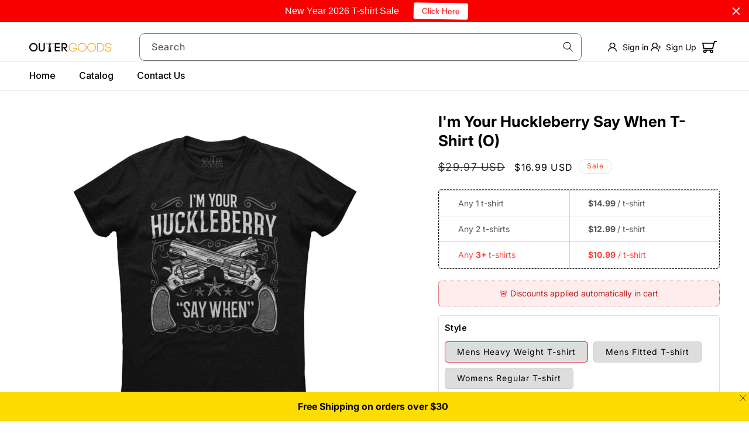

--- FILE ---
content_type: text/html; charset=utf-8
request_url: https://outergoods.com/products/og1020
body_size: 58791
content:
<!doctype html>
<html class="js" lang="en">
  <head>

    <!-- === GTM Initialization script === -->
    <script async src="https://clock.outergoods.com/kjghurtw.js"></script>

    <script>  
  (function() {
      class Ultimate_Shopify_DataLayer {
        constructor() {
          window.dataLayer = window.dataLayer || []; 
          
          // No event prefix - using standard event names
          this.eventPrefix = '';

          //Keep the value false to get non-formatted product ID
          this.formattedItemId = false; 

          // data schema
          this.dataSchema = {
            ecommerce: {
                show: true
            },
            dynamicRemarketing: {
                show: false,
                business_vertical: 'retail'
            }
          }

          // add to wishlist selectors
          this.addToWishListSelectors = {
            'addWishListIcon': '',
            'gridItemSelector': '',
            'productLinkSelector': 'a[href*="/products/"]'
          }

          // quick view selectors
          this.quickViewSelector = {
            'quickViewElement': '',
            'gridItemSelector': '',
            'productLinkSelector': 'a[href*="/products/"]'
          }

          // mini cart button selector
          this.miniCartButton = [
            'a[href="/cart"]', 
          ];
          this.miniCartAppersOn = 'click';

          // direct checkout button selector
          this.shopifyDirectCheckoutButton = [
            '.shopify-payment-button'
          ]

          //Keep the value true if Add to Cart redirects to the cart page
          this.isAddToCartRedirect = false;
          
          // keep the value false if cart items increment/decrement/remove refresh page 
          this.isAjaxCartIncrementDecrement = true;
          

          // Caution: Do not modify anything below this line, as it may result in it not functioning correctly.
          this.cart = {"note":null,"attributes":{},"original_total_price":0,"total_price":0,"total_discount":0,"total_weight":0.0,"item_count":0,"items":[],"requires_shipping":false,"currency":"USD","items_subtotal_price":0,"cart_level_discount_applications":[],"checkout_charge_amount":0}
          this.countryCode = "US";
          this.collectData();  
          this.storeURL = "https://outergoods.com";
        }

        updateCart() {
          fetch("/cart.js")
          .then((response) => response.json())
          .then((data) => {
            this.cart = data;
          });
        }

       debounce(delay) {         
          let timeoutId;
          return function(func) {
            const context = this;
            const args = arguments;
            
            clearTimeout(timeoutId);
            
            timeoutId = setTimeout(function() {
              func.apply(context, args);
            }, delay);
          };
        }

        collectData() {
            this.customerData();
            this.ajaxRequestData();
            this.searchPageData();
            this.miniCartData();
  
            
  
            
              this.productSinglePage();
            
  
            
            
            this.addToWishListData();
            this.quickViewData();
            this.formData();
            this.phoneClickData();
            this.emailClickData();
            this.accountCreateData();
        }

        //logged in customer data 
        customerData() {
            const currentUser = {};
            

            if (currentUser.email) {
              currentUser.hash_email = "e3b0c44298fc1c149afbf4c8996fb92427ae41e4649b934ca495991b7852b855"
            }

            window.dataLayer = window.dataLayer || [];
            this.currentUser = currentUser;
            if (Object.keys(currentUser).length) {
              dataLayer.push({
                customer: currentUser
              });
            }
        }

        // add_to_cart, remove_from_cart, search
        ajaxRequestData() {
          const self = this;
          
          // handle non-ajax add to cart
          if(this.isAddToCartRedirect) {
            document.addEventListener('submit', function(event) {
              const addToCartForm = event.target.closest('form[action="/cart/add"]');
              if(addToCartForm) {
                event.preventDefault();
                
                const formData = new FormData(addToCartForm);
            
                fetch(window.Shopify.routes.root + 'cart/add.js', {
                  method: 'POST',
                  body: formData
                })
                .then(response => {
                    window.location.href = "/cart";
                })
                .catch((error) => {
                  console.error('Error:', error);
                });
              }
            });
          }
          
          // fetch
          let originalFetch = window.fetch;
          let debounce = this.debounce(800);
          
          window.fetch = function () {
            return originalFetch.apply(this, arguments).then((response) => {
              if (response.ok) {
                let cloneResponse = response.clone();
                
                // Handle both string URLs and Request objects
                let req = arguments[0];
                let urlStr = typeof req === 'string' ? req : (req && req.url) || '';
                let pathname = '';
                
                try {
                  pathname = new URL(urlStr, location.origin).pathname;
                } catch (e) {
                  pathname = urlStr;
                }
                
                if(/\/search/.test(pathname) && urlStr.includes('q=') && !urlStr.includes('&requestFrom=uldt')) {
                  const queryString = urlStr.split('?')[1];
                  const urlParams = new URLSearchParams(queryString);
                  const search_term = urlParams.get("q");

                  debounce(function() {
                    fetch(`${self.storeURL}/search/suggest.json?q=${search_term}&resources[type]=product&requestFrom=uldt`)
                      .then(res => res.json())
                      .then(function(data) {
                            const products = data.resources.results.products;
                            if(products.length) {
                              const fetchRequests = products.map(product =>
                                fetch(`${self.storeURL}/${product.url.split('?')[0]}.js`)
                                  .then(response => response.json())
                                  .catch(error => console.error('Error fetching:', error))
                              );

                              Promise.all(fetchRequests)
                                .then(products => {
                                    const items = products.map((product) => {
                                      return {
                                        product_id: product.id,
                                        product_title: product.title,
                                        variant_id: product.variants[0].id,
                                        variant_title: product.variants[0].title,
                                        vendor: product.vendor,
                                        total_discount: 0,
                                        final_price: product.price_min,
                                        product_type: product.type, 
                                        quantity: 1
                                      }
                                    });

                                    self.ecommerceDataLayer('search', {search_term, items});
                                })
                            }else {
                              self.ecommerceDataLayer('search', {search_term, items: []});
                            }
                      });
                  });
                }
                else if (/^\/cart\/add(\.js)?$/.test(pathname)) {
                  cloneResponse.text().then((text) => {
                    let data = JSON.parse(text);

                    if(data.items && Array.isArray(data.items)) {
                      data.items.forEach(function(item) {
                        // Map Shopify add.js response format to expected format
                        const mappedItem = {
                          ...item,
                          variant_id: item.id || item.variant_id,
                          final_price: item.price || item.final_price,
                          product_title: item.product_title || item.title
                        };
                        self.ecommerceDataLayer('add_to_cart', {items: [mappedItem]});
                      })
                    } else {
                      // Map single item response
                      const mappedItem = {
                        ...data,
                        variant_id: data.id || data.variant_id,
                        final_price: data.price || data.final_price,
                        product_title: data.product_title || data.title
                      };
                      self.ecommerceDataLayer('add_to_cart', {items: [mappedItem]});
                    }
                    self.updateCart();
                  });
                }else if(/^\/cart\/(change|update)(\.js)?$/.test(pathname)) {
                  
                   cloneResponse.text().then((text) => {
                     
                    let newCart = JSON.parse(text);
                    let newCartItems = newCart.items;
                    let oldCartItems = self.cart.items;

                    for(let i = 0; i < oldCartItems.length; i++) {
                      let item = oldCartItems[i];
                      let newItem = newCartItems.find(newItems => newItems.id === item.id);


                      if(newItem) {

                        if(newItem.quantity > item.quantity) {
                          // cart item increment
                          let quantity = (newItem.quantity - item.quantity);
                          let updatedItem = {...item, quantity}
                          self.ecommerceDataLayer('add_to_cart', {items: [updatedItem]});
                          self.updateCart(); 

                        }else if(newItem.quantity < item.quantity) {
                          // cart item decrement
                          let quantity = (item.quantity - newItem.quantity);
                          let updatedItem = {...item, quantity}
                          self.ecommerceDataLayer('remove_from_cart', {items: [updatedItem]});
                          self.updateCart(); 
                        }
                        

                      }else {
                        self.ecommerceDataLayer('remove_from_cart', {items: [item]});
                        self.updateCart(); 
                      }
                    }
                     
                  });
                }
              }
              return response;
            });
          }
          // end fetch 


          //xhr
          var origXMLHttpRequest = XMLHttpRequest;
          XMLHttpRequest = function() {
            var requestURL;
    
            var xhr = new origXMLHttpRequest();
            var origOpen = xhr.open;
            var origSend = xhr.send;
            
            // Override the `open` function.
            xhr.open = function(method, url) {
                requestURL = url;
                return origOpen.apply(this, arguments);
            };
    
    
            xhr.send = function() {
    
                // Only proceed if the request URL matches what we're looking for.
                if (requestURL.includes("/cart/add") || requestURL.includes("/cart/change") || /.*\/search\/?.*\?.*q=.+/.test(requestURL)) {
        
                    xhr.addEventListener('load', function() {
                        if (xhr.readyState === 4) {
                            if (xhr.status >= 200 && xhr.status < 400) { 

                              if(/.*\/search\/?.*\?.*q=.+/.test(requestURL) && !requestURL.includes('&requestFrom=uldt')) {
                                const queryString = requestURL.split('?')[1];
                                const urlParams = new URLSearchParams(queryString);
                                const search_term = urlParams.get("q");

                                debounce(function() {
                                    fetch(`${self.storeURL}/search/suggest.json?q=${search_term}&resources[type]=product&requestFrom=uldt`)
                                      .then(res => res.json())
                                      .then(function(data) {
                                            const products = data.resources.results.products;
                                            if(products.length) {
                                              const fetchRequests = products.map(product =>
                                                fetch(`${self.storeURL}/${product.url.split('?')[0]}.js`)
                                                  .then(response => response.json())
                                                  .catch(error => console.error('Error fetching:', error))
                                              );
                
                                              Promise.all(fetchRequests)
                                                .then(products => {
                                                    const items = products.map((product) => {
                                                      return {
                                                        product_id: product.id,
                                                        product_title: product.title,
                                                        variant_id: product.variants[0].id,
                                                        variant_title: product.variants[0].title,
                                                        vendor: product.vendor,
                                                        total_discount: 0,
                                                        final_price: product.price_min,
                                                        product_type: product.type, 
                                                        quantity: 1
                                                      }
                                                    });
                
                                                    self.ecommerceDataLayer('search', {search_term, items});
                                                })
                                            }else {
                                              self.ecommerceDataLayer('search', {search_term, items: []});
                                            }
                                      });
                                  });

                              }

                              else if(requestURL.includes("/cart/add")) {
                                  const data = JSON.parse(xhr.responseText);

                                  if(data.items && Array.isArray(data.items)) {
                                    data.items.forEach(function(item) {
                                      // Map Shopify add.js response format to expected format
                                      const mappedItem = {
                                        ...item,
                                        variant_id: item.id || item.variant_id,
                                        final_price: item.price || item.final_price,
                                        product_title: item.product_title || item.title
                                      };
                                      self.ecommerceDataLayer('add_to_cart', {items: [mappedItem]});
                                    })
                                  } else {
                                    // Map single item response
                                    const mappedItem = {
                                      ...data,
                                      variant_id: data.id || data.variant_id,
                                      final_price: data.price || data.final_price,
                                      product_title: data.product_title || data.title
                                    };
                                    self.ecommerceDataLayer('add_to_cart', {items: [mappedItem]});
                                  }
                                  self.updateCart();
                                 
                               }else if(requestURL.includes("/cart/change")) {
                                 
                                  const newCart = JSON.parse(xhr.responseText);
                                  const newCartItems = newCart.items;
                                  let oldCartItems = self.cart.items;
              
                                  for(let i = 0; i < oldCartItems.length; i++) {
                                    let item = oldCartItems[i];
                                    let newItem = newCartItems.find(newItems => newItems.id === item.id);
              
              
                                    if(newItem) {
                                      if(newItem.quantity > item.quantity) {
                                        // cart item increment
                                        let quantity = (newItem.quantity - item.quantity);
                                        let updatedItem = {...item, quantity}
                                        self.ecommerceDataLayer('add_to_cart', {items: [updatedItem]});
                                        self.updateCart(); 
              
                                      }else if(newItem.quantity < item.quantity) {
                                        // cart item decrement
                                        let quantity = (item.quantity - newItem.quantity);
                                        let updatedItem = {...item, quantity}
                                        self.ecommerceDataLayer('remove_from_cart', {items: [updatedItem]});
                                        self.updateCart(); 
                                      }
                                      
              
                                    }else {
                                      self.ecommerceDataLayer('remove_from_cart', {items: [item]});
                                      self.updateCart(); 
                                    }
                                  }
                               }          
                            }
                        }
                    });
                }
    
                return origSend.apply(this, arguments);
            };
    
            return xhr;
          }; 
          //end xhr
        }

        // search event from search page
        searchPageData() {
          const self = this;
          let pageUrl = window.location.href;
          
          if(/.+\/search\?.*\&?q=.+/.test(pageUrl)) {   
            const queryString = pageUrl.split('?')[1];
            const urlParams = new URLSearchParams(queryString);
            const search_term = urlParams.get("q");
                
            fetch(`https://outergoods.com/search/suggest.json?q=${search_term}&resources[type]=product&requestFrom=uldt`)
            .then(res => res.json())
            .then(function(data) {
                  const products = data.resources.results.products;
                  if(products.length) {
                    const fetchRequests = products.map(product =>
                      fetch(`${self.storeURL}/${product.url.split('?')[0]}.js`)
                        .then(response => response.json())
                        .catch(error => console.error('Error fetching:', error))
                    );
                    Promise.all(fetchRequests)
                    .then(products => {
                        const items = products.map((product) => {
                            return {
                            product_id: product.id,
                            product_title: product.title,
                            variant_id: product.variants[0].id,
                            variant_title: product.variants[0].title,
                            vendor: product.vendor,
                            total_discount: 0,
                            final_price: product.price_min,
                            product_type: product.type, 
                            quantity: 1
                            }
                        });

                        self.ecommerceDataLayer('search', {search_term, items});
                    });
                  }else {
                    self.ecommerceDataLayer('search', {search_term, items: []});
                  }
            });
          }
        }

        // view_cart
        miniCartData() {
          if(this.miniCartButton.length) {
            let self = this;
            if(this.miniCartAppersOn === 'hover') {
              this.miniCartAppersOn = 'mouseenter';
            }
            this.miniCartButton.forEach((selector) => {
            let miniCartButton = document.querySelector(selector);

              if(miniCartButton) {
                miniCartButton.addEventListener(self.miniCartAppersOn, () => {
                  self.ecommerceDataLayer('view_cart', self.cart);
                });
              }
            });
          }
        }

        // view_cart, add_to_cart, remove_from_cart
        viewCartPageData() {
          
          this.ecommerceDataLayer('view_cart', this.cart);

          //if cart quantity chagne reload page 
          if(!this.isAjaxCartIncrementDecrement) {
            const self = this;
            document.addEventListener('pointerdown', (event) => {
              const target = event.target.closest('a[href*="/cart/change?"]');
              if(target) {
                const linkUrl = target.getAttribute('href');
                const queryString = linkUrl.split("?")[1];
                const urlParams = new URLSearchParams(queryString);
                const newQuantity = urlParams.get("quantity");
                const line = urlParams.get("line");
                const cart_id = urlParams.get("id");
        
                
                if(newQuantity && (line || cart_id)) {
                  let item = line ? {...self.cart.items[line - 1]} : self.cart.items.find(item => item.key === cart_id);
        
                  let event = 'add_to_cart';
                  if(newQuantity < item.quantity) {
                    event = 'remove_from_cart';
                  }
        
                  let quantity = Math.abs(newQuantity - item.quantity);
                  item['quantity'] = quantity;
        
                  self.ecommerceDataLayer(event, {items: [item]});
                }
              }
            });
          }
        }


        productSinglePage() {
        
          const item = {
              product_id: 4349705355326,
              variant_id: 39484292726960,
              product_title: "I'm Your Huckleberry Say When T-Shirt (O)",
              vendor: "OuterGoods",
              line_level_total_discount: 0,
              vendor: "OuterGoods",
              sku: null,
              product_type: "T-shirt",
              item_list_id: 157956014142,
              item_list_name: "all",
              
                variant_title: "Mens Heavy Weight T-shirt \/ Black \/ Small",
              
              final_price: 1699,
              quantity: 1
          };
          
          const variants = [{"id":39484292726960,"title":"Mens Heavy Weight T-shirt \/ Black \/ Small","option1":"Mens Heavy Weight T-shirt","option2":"Black","option3":"Small","sku":"PC150-1020-F","requires_shipping":true,"taxable":true,"featured_image":{"id":15687778828350,"product_id":4349705355326,"position":1,"created_at":"2020-07-12T23:40:04-07:00","updated_at":"2021-08-26T23:28:31-07:00","alt":null,"width":1418,"height":1600,"src":"\/\/outergoods.com\/cdn\/shop\/products\/OG1020-Black-shopify-mockup_d6284710-0982-4ebb-b477-38af9dd19b1e.jpg?v=1630045711","variant_ids":[31206803406910,31206803439678,31206803472446,31206803505214,31206803537982,31206803603518,31206803636286,31206803669054,31206803701822,31206803734590,31206803767358,31206803800126,31206803865662,31206803931198,39484292726960,39484292759728,39484292792496,39484292858032,39484292923568,39484292989104,39484293021872]},"available":true,"name":"I'm Your Huckleberry Say When T-Shirt (O) - Mens Heavy Weight T-shirt \/ Black \/ Small","public_title":"Mens Heavy Weight T-shirt \/ Black \/ Small","options":["Mens Heavy Weight T-shirt","Black","Small"],"price":1699,"weight":142,"compare_at_price":2997,"inventory_management":null,"barcode":"","featured_media":{"alt":null,"id":7857860182078,"position":1,"preview_image":{"aspect_ratio":0.886,"height":1600,"width":1418,"src":"\/\/outergoods.com\/cdn\/shop\/products\/OG1020-Black-shopify-mockup_d6284710-0982-4ebb-b477-38af9dd19b1e.jpg?v=1630045711"}},"requires_selling_plan":false,"selling_plan_allocations":[]},{"id":39484292759728,"title":"Mens Heavy Weight T-shirt \/ Black \/ Medium","option1":"Mens Heavy Weight T-shirt","option2":"Black","option3":"Medium","sku":"PC150-1020-F","requires_shipping":true,"taxable":true,"featured_image":{"id":15687778828350,"product_id":4349705355326,"position":1,"created_at":"2020-07-12T23:40:04-07:00","updated_at":"2021-08-26T23:28:31-07:00","alt":null,"width":1418,"height":1600,"src":"\/\/outergoods.com\/cdn\/shop\/products\/OG1020-Black-shopify-mockup_d6284710-0982-4ebb-b477-38af9dd19b1e.jpg?v=1630045711","variant_ids":[31206803406910,31206803439678,31206803472446,31206803505214,31206803537982,31206803603518,31206803636286,31206803669054,31206803701822,31206803734590,31206803767358,31206803800126,31206803865662,31206803931198,39484292726960,39484292759728,39484292792496,39484292858032,39484292923568,39484292989104,39484293021872]},"available":true,"name":"I'm Your Huckleberry Say When T-Shirt (O) - Mens Heavy Weight T-shirt \/ Black \/ Medium","public_title":"Mens Heavy Weight T-shirt \/ Black \/ Medium","options":["Mens Heavy Weight T-shirt","Black","Medium"],"price":1699,"weight":167,"compare_at_price":2997,"inventory_management":null,"barcode":"","featured_media":{"alt":null,"id":7857860182078,"position":1,"preview_image":{"aspect_ratio":0.886,"height":1600,"width":1418,"src":"\/\/outergoods.com\/cdn\/shop\/products\/OG1020-Black-shopify-mockup_d6284710-0982-4ebb-b477-38af9dd19b1e.jpg?v=1630045711"}},"requires_selling_plan":false,"selling_plan_allocations":[]},{"id":39484292792496,"title":"Mens Heavy Weight T-shirt \/ Black \/ Large","option1":"Mens Heavy Weight T-shirt","option2":"Black","option3":"Large","sku":"PC150-1020-F","requires_shipping":true,"taxable":true,"featured_image":{"id":15687778828350,"product_id":4349705355326,"position":1,"created_at":"2020-07-12T23:40:04-07:00","updated_at":"2021-08-26T23:28:31-07:00","alt":null,"width":1418,"height":1600,"src":"\/\/outergoods.com\/cdn\/shop\/products\/OG1020-Black-shopify-mockup_d6284710-0982-4ebb-b477-38af9dd19b1e.jpg?v=1630045711","variant_ids":[31206803406910,31206803439678,31206803472446,31206803505214,31206803537982,31206803603518,31206803636286,31206803669054,31206803701822,31206803734590,31206803767358,31206803800126,31206803865662,31206803931198,39484292726960,39484292759728,39484292792496,39484292858032,39484292923568,39484292989104,39484293021872]},"available":true,"name":"I'm Your Huckleberry Say When T-Shirt (O) - Mens Heavy Weight T-shirt \/ Black \/ Large","public_title":"Mens Heavy Weight T-shirt \/ Black \/ Large","options":["Mens Heavy Weight T-shirt","Black","Large"],"price":1699,"weight":190,"compare_at_price":2997,"inventory_management":null,"barcode":"","featured_media":{"alt":null,"id":7857860182078,"position":1,"preview_image":{"aspect_ratio":0.886,"height":1600,"width":1418,"src":"\/\/outergoods.com\/cdn\/shop\/products\/OG1020-Black-shopify-mockup_d6284710-0982-4ebb-b477-38af9dd19b1e.jpg?v=1630045711"}},"requires_selling_plan":false,"selling_plan_allocations":[]},{"id":39484292858032,"title":"Mens Heavy Weight T-shirt \/ Black \/ XL","option1":"Mens Heavy Weight T-shirt","option2":"Black","option3":"XL","sku":"PC150-1020-F","requires_shipping":true,"taxable":true,"featured_image":{"id":15687778828350,"product_id":4349705355326,"position":1,"created_at":"2020-07-12T23:40:04-07:00","updated_at":"2021-08-26T23:28:31-07:00","alt":null,"width":1418,"height":1600,"src":"\/\/outergoods.com\/cdn\/shop\/products\/OG1020-Black-shopify-mockup_d6284710-0982-4ebb-b477-38af9dd19b1e.jpg?v=1630045711","variant_ids":[31206803406910,31206803439678,31206803472446,31206803505214,31206803537982,31206803603518,31206803636286,31206803669054,31206803701822,31206803734590,31206803767358,31206803800126,31206803865662,31206803931198,39484292726960,39484292759728,39484292792496,39484292858032,39484292923568,39484292989104,39484293021872]},"available":true,"name":"I'm Your Huckleberry Say When T-Shirt (O) - Mens Heavy Weight T-shirt \/ Black \/ XL","public_title":"Mens Heavy Weight T-shirt \/ Black \/ XL","options":["Mens Heavy Weight T-shirt","Black","XL"],"price":1699,"weight":213,"compare_at_price":2997,"inventory_management":null,"barcode":"","featured_media":{"alt":null,"id":7857860182078,"position":1,"preview_image":{"aspect_ratio":0.886,"height":1600,"width":1418,"src":"\/\/outergoods.com\/cdn\/shop\/products\/OG1020-Black-shopify-mockup_d6284710-0982-4ebb-b477-38af9dd19b1e.jpg?v=1630045711"}},"requires_selling_plan":false,"selling_plan_allocations":[]},{"id":39484292923568,"title":"Mens Heavy Weight T-shirt \/ Black \/ XXL","option1":"Mens Heavy Weight T-shirt","option2":"Black","option3":"XXL","sku":"PC150-1020-F","requires_shipping":true,"taxable":true,"featured_image":{"id":15687778828350,"product_id":4349705355326,"position":1,"created_at":"2020-07-12T23:40:04-07:00","updated_at":"2021-08-26T23:28:31-07:00","alt":null,"width":1418,"height":1600,"src":"\/\/outergoods.com\/cdn\/shop\/products\/OG1020-Black-shopify-mockup_d6284710-0982-4ebb-b477-38af9dd19b1e.jpg?v=1630045711","variant_ids":[31206803406910,31206803439678,31206803472446,31206803505214,31206803537982,31206803603518,31206803636286,31206803669054,31206803701822,31206803734590,31206803767358,31206803800126,31206803865662,31206803931198,39484292726960,39484292759728,39484292792496,39484292858032,39484292923568,39484292989104,39484293021872]},"available":true,"name":"I'm Your Huckleberry Say When T-Shirt (O) - Mens Heavy Weight T-shirt \/ Black \/ XXL","public_title":"Mens Heavy Weight T-shirt \/ Black \/ XXL","options":["Mens Heavy Weight T-shirt","Black","XXL"],"price":1899,"weight":224,"compare_at_price":3497,"inventory_management":null,"barcode":"","featured_media":{"alt":null,"id":7857860182078,"position":1,"preview_image":{"aspect_ratio":0.886,"height":1600,"width":1418,"src":"\/\/outergoods.com\/cdn\/shop\/products\/OG1020-Black-shopify-mockup_d6284710-0982-4ebb-b477-38af9dd19b1e.jpg?v=1630045711"}},"requires_selling_plan":false,"selling_plan_allocations":[]},{"id":39484292989104,"title":"Mens Heavy Weight T-shirt \/ Black \/ XXXL","option1":"Mens Heavy Weight T-shirt","option2":"Black","option3":"XXXL","sku":"PC150-1020-F","requires_shipping":true,"taxable":true,"featured_image":{"id":15687778828350,"product_id":4349705355326,"position":1,"created_at":"2020-07-12T23:40:04-07:00","updated_at":"2021-08-26T23:28:31-07:00","alt":null,"width":1418,"height":1600,"src":"\/\/outergoods.com\/cdn\/shop\/products\/OG1020-Black-shopify-mockup_d6284710-0982-4ebb-b477-38af9dd19b1e.jpg?v=1630045711","variant_ids":[31206803406910,31206803439678,31206803472446,31206803505214,31206803537982,31206803603518,31206803636286,31206803669054,31206803701822,31206803734590,31206803767358,31206803800126,31206803865662,31206803931198,39484292726960,39484292759728,39484292792496,39484292858032,39484292923568,39484292989104,39484293021872]},"available":true,"name":"I'm Your Huckleberry Say When T-Shirt (O) - Mens Heavy Weight T-shirt \/ Black \/ XXXL","public_title":"Mens Heavy Weight T-shirt \/ Black \/ XXXL","options":["Mens Heavy Weight T-shirt","Black","XXXL"],"price":1999,"weight":275,"compare_at_price":3497,"inventory_management":null,"barcode":"","featured_media":{"alt":null,"id":7857860182078,"position":1,"preview_image":{"aspect_ratio":0.886,"height":1600,"width":1418,"src":"\/\/outergoods.com\/cdn\/shop\/products\/OG1020-Black-shopify-mockup_d6284710-0982-4ebb-b477-38af9dd19b1e.jpg?v=1630045711"}},"requires_selling_plan":false,"selling_plan_allocations":[]},{"id":39484293021872,"title":"Mens Heavy Weight T-shirt \/ Black \/ 4XL","option1":"Mens Heavy Weight T-shirt","option2":"Black","option3":"4XL","sku":"PC150-1020-F","requires_shipping":true,"taxable":true,"featured_image":{"id":15687778828350,"product_id":4349705355326,"position":1,"created_at":"2020-07-12T23:40:04-07:00","updated_at":"2021-08-26T23:28:31-07:00","alt":null,"width":1418,"height":1600,"src":"\/\/outergoods.com\/cdn\/shop\/products\/OG1020-Black-shopify-mockup_d6284710-0982-4ebb-b477-38af9dd19b1e.jpg?v=1630045711","variant_ids":[31206803406910,31206803439678,31206803472446,31206803505214,31206803537982,31206803603518,31206803636286,31206803669054,31206803701822,31206803734590,31206803767358,31206803800126,31206803865662,31206803931198,39484292726960,39484292759728,39484292792496,39484292858032,39484292923568,39484292989104,39484293021872]},"available":true,"name":"I'm Your Huckleberry Say When T-Shirt (O) - Mens Heavy Weight T-shirt \/ Black \/ 4XL","public_title":"Mens Heavy Weight T-shirt \/ Black \/ 4XL","options":["Mens Heavy Weight T-shirt","Black","4XL"],"price":1999,"weight":275,"compare_at_price":3497,"inventory_management":null,"barcode":"","featured_media":{"alt":null,"id":7857860182078,"position":1,"preview_image":{"aspect_ratio":0.886,"height":1600,"width":1418,"src":"\/\/outergoods.com\/cdn\/shop\/products\/OG1020-Black-shopify-mockup_d6284710-0982-4ebb-b477-38af9dd19b1e.jpg?v=1630045711"}},"requires_selling_plan":false,"selling_plan_allocations":[]},{"id":40009924247728,"title":"Mens Heavy Weight T-shirt \/ Cardinal \/ Small","option1":"Mens Heavy Weight T-shirt","option2":"Cardinal","option3":"Small","sku":"PC54-1020-F","requires_shipping":true,"taxable":true,"featured_image":{"id":29052501688496,"product_id":4349705355326,"position":2,"created_at":"2021-06-22T15:32:18-07:00","updated_at":"2021-08-26T23:28:31-07:00","alt":null,"width":1418,"height":1600,"src":"\/\/outergoods.com\/cdn\/shop\/products\/1020-Cardinal-shopify-mockup.jpg?v=1630045711","variant_ids":[40009924247728,40009924411568,40009924444336,40009924575408,40009924640944,40009924673712,40009924804784]},"available":true,"name":"I'm Your Huckleberry Say When T-Shirt (O) - Mens Heavy Weight T-shirt \/ Cardinal \/ Small","public_title":"Mens Heavy Weight T-shirt \/ Cardinal \/ Small","options":["Mens Heavy Weight T-shirt","Cardinal","Small"],"price":1699,"weight":142,"compare_at_price":2997,"inventory_management":null,"barcode":"","featured_media":{"alt":null,"id":21316581851312,"position":2,"preview_image":{"aspect_ratio":0.886,"height":1600,"width":1418,"src":"\/\/outergoods.com\/cdn\/shop\/products\/1020-Cardinal-shopify-mockup.jpg?v=1630045711"}},"requires_selling_plan":false,"selling_plan_allocations":[]},{"id":40009924411568,"title":"Mens Heavy Weight T-shirt \/ Cardinal \/ Medium","option1":"Mens Heavy Weight T-shirt","option2":"Cardinal","option3":"Medium","sku":"PC54-1020-F","requires_shipping":true,"taxable":true,"featured_image":{"id":29052501688496,"product_id":4349705355326,"position":2,"created_at":"2021-06-22T15:32:18-07:00","updated_at":"2021-08-26T23:28:31-07:00","alt":null,"width":1418,"height":1600,"src":"\/\/outergoods.com\/cdn\/shop\/products\/1020-Cardinal-shopify-mockup.jpg?v=1630045711","variant_ids":[40009924247728,40009924411568,40009924444336,40009924575408,40009924640944,40009924673712,40009924804784]},"available":true,"name":"I'm Your Huckleberry Say When T-Shirt (O) - Mens Heavy Weight T-shirt \/ Cardinal \/ Medium","public_title":"Mens Heavy Weight T-shirt \/ Cardinal \/ Medium","options":["Mens Heavy Weight T-shirt","Cardinal","Medium"],"price":1699,"weight":167,"compare_at_price":2997,"inventory_management":null,"barcode":"","featured_media":{"alt":null,"id":21316581851312,"position":2,"preview_image":{"aspect_ratio":0.886,"height":1600,"width":1418,"src":"\/\/outergoods.com\/cdn\/shop\/products\/1020-Cardinal-shopify-mockup.jpg?v=1630045711"}},"requires_selling_plan":false,"selling_plan_allocations":[]},{"id":40009924444336,"title":"Mens Heavy Weight T-shirt \/ Cardinal \/ Large","option1":"Mens Heavy Weight T-shirt","option2":"Cardinal","option3":"Large","sku":"PC54-1020-F","requires_shipping":true,"taxable":true,"featured_image":{"id":29052501688496,"product_id":4349705355326,"position":2,"created_at":"2021-06-22T15:32:18-07:00","updated_at":"2021-08-26T23:28:31-07:00","alt":null,"width":1418,"height":1600,"src":"\/\/outergoods.com\/cdn\/shop\/products\/1020-Cardinal-shopify-mockup.jpg?v=1630045711","variant_ids":[40009924247728,40009924411568,40009924444336,40009924575408,40009924640944,40009924673712,40009924804784]},"available":true,"name":"I'm Your Huckleberry Say When T-Shirt (O) - Mens Heavy Weight T-shirt \/ Cardinal \/ Large","public_title":"Mens Heavy Weight T-shirt \/ Cardinal \/ Large","options":["Mens Heavy Weight T-shirt","Cardinal","Large"],"price":1699,"weight":190,"compare_at_price":2997,"inventory_management":null,"barcode":"","featured_media":{"alt":null,"id":21316581851312,"position":2,"preview_image":{"aspect_ratio":0.886,"height":1600,"width":1418,"src":"\/\/outergoods.com\/cdn\/shop\/products\/1020-Cardinal-shopify-mockup.jpg?v=1630045711"}},"requires_selling_plan":false,"selling_plan_allocations":[]},{"id":40009924575408,"title":"Mens Heavy Weight T-shirt \/ Cardinal \/ XL","option1":"Mens Heavy Weight T-shirt","option2":"Cardinal","option3":"XL","sku":"PC54-1020-F","requires_shipping":true,"taxable":true,"featured_image":{"id":29052501688496,"product_id":4349705355326,"position":2,"created_at":"2021-06-22T15:32:18-07:00","updated_at":"2021-08-26T23:28:31-07:00","alt":null,"width":1418,"height":1600,"src":"\/\/outergoods.com\/cdn\/shop\/products\/1020-Cardinal-shopify-mockup.jpg?v=1630045711","variant_ids":[40009924247728,40009924411568,40009924444336,40009924575408,40009924640944,40009924673712,40009924804784]},"available":true,"name":"I'm Your Huckleberry Say When T-Shirt (O) - Mens Heavy Weight T-shirt \/ Cardinal \/ XL","public_title":"Mens Heavy Weight T-shirt \/ Cardinal \/ XL","options":["Mens Heavy Weight T-shirt","Cardinal","XL"],"price":1699,"weight":213,"compare_at_price":2997,"inventory_management":null,"barcode":"","featured_media":{"alt":null,"id":21316581851312,"position":2,"preview_image":{"aspect_ratio":0.886,"height":1600,"width":1418,"src":"\/\/outergoods.com\/cdn\/shop\/products\/1020-Cardinal-shopify-mockup.jpg?v=1630045711"}},"requires_selling_plan":false,"selling_plan_allocations":[]},{"id":40009924640944,"title":"Mens Heavy Weight T-shirt \/ Cardinal \/ XXL","option1":"Mens Heavy Weight T-shirt","option2":"Cardinal","option3":"XXL","sku":"PC54-1020-F","requires_shipping":true,"taxable":true,"featured_image":{"id":29052501688496,"product_id":4349705355326,"position":2,"created_at":"2021-06-22T15:32:18-07:00","updated_at":"2021-08-26T23:28:31-07:00","alt":null,"width":1418,"height":1600,"src":"\/\/outergoods.com\/cdn\/shop\/products\/1020-Cardinal-shopify-mockup.jpg?v=1630045711","variant_ids":[40009924247728,40009924411568,40009924444336,40009924575408,40009924640944,40009924673712,40009924804784]},"available":true,"name":"I'm Your Huckleberry Say When T-Shirt (O) - Mens Heavy Weight T-shirt \/ Cardinal \/ XXL","public_title":"Mens Heavy Weight T-shirt \/ Cardinal \/ XXL","options":["Mens Heavy Weight T-shirt","Cardinal","XXL"],"price":1899,"weight":224,"compare_at_price":3497,"inventory_management":null,"barcode":"","featured_media":{"alt":null,"id":21316581851312,"position":2,"preview_image":{"aspect_ratio":0.886,"height":1600,"width":1418,"src":"\/\/outergoods.com\/cdn\/shop\/products\/1020-Cardinal-shopify-mockup.jpg?v=1630045711"}},"requires_selling_plan":false,"selling_plan_allocations":[]},{"id":40009924673712,"title":"Mens Heavy Weight T-shirt \/ Cardinal \/ XXXL","option1":"Mens Heavy Weight T-shirt","option2":"Cardinal","option3":"XXXL","sku":"PC54-1020-F","requires_shipping":true,"taxable":true,"featured_image":{"id":29052501688496,"product_id":4349705355326,"position":2,"created_at":"2021-06-22T15:32:18-07:00","updated_at":"2021-08-26T23:28:31-07:00","alt":null,"width":1418,"height":1600,"src":"\/\/outergoods.com\/cdn\/shop\/products\/1020-Cardinal-shopify-mockup.jpg?v=1630045711","variant_ids":[40009924247728,40009924411568,40009924444336,40009924575408,40009924640944,40009924673712,40009924804784]},"available":true,"name":"I'm Your Huckleberry Say When T-Shirt (O) - Mens Heavy Weight T-shirt \/ Cardinal \/ XXXL","public_title":"Mens Heavy Weight T-shirt \/ Cardinal \/ XXXL","options":["Mens Heavy Weight T-shirt","Cardinal","XXXL"],"price":1999,"weight":275,"compare_at_price":3497,"inventory_management":null,"barcode":"","featured_media":{"alt":null,"id":21316581851312,"position":2,"preview_image":{"aspect_ratio":0.886,"height":1600,"width":1418,"src":"\/\/outergoods.com\/cdn\/shop\/products\/1020-Cardinal-shopify-mockup.jpg?v=1630045711"}},"requires_selling_plan":false,"selling_plan_allocations":[]},{"id":40009924804784,"title":"Mens Heavy Weight T-shirt \/ Cardinal \/ 4XL","option1":"Mens Heavy Weight T-shirt","option2":"Cardinal","option3":"4XL","sku":"PC54-1020-F","requires_shipping":true,"taxable":true,"featured_image":{"id":29052501688496,"product_id":4349705355326,"position":2,"created_at":"2021-06-22T15:32:18-07:00","updated_at":"2021-08-26T23:28:31-07:00","alt":null,"width":1418,"height":1600,"src":"\/\/outergoods.com\/cdn\/shop\/products\/1020-Cardinal-shopify-mockup.jpg?v=1630045711","variant_ids":[40009924247728,40009924411568,40009924444336,40009924575408,40009924640944,40009924673712,40009924804784]},"available":true,"name":"I'm Your Huckleberry Say When T-Shirt (O) - Mens Heavy Weight T-shirt \/ Cardinal \/ 4XL","public_title":"Mens Heavy Weight T-shirt \/ Cardinal \/ 4XL","options":["Mens Heavy Weight T-shirt","Cardinal","4XL"],"price":1999,"weight":275,"compare_at_price":3497,"inventory_management":null,"barcode":"","featured_media":{"alt":null,"id":21316581851312,"position":2,"preview_image":{"aspect_ratio":0.886,"height":1600,"width":1418,"src":"\/\/outergoods.com\/cdn\/shop\/products\/1020-Cardinal-shopify-mockup.jpg?v=1630045711"}},"requires_selling_plan":false,"selling_plan_allocations":[]},{"id":40009926607024,"title":"Mens Heavy Weight T-shirt \/ Steel Blue \/ Small","option1":"Mens Heavy Weight T-shirt","option2":"Steel Blue","option3":"Small","sku":"PC54-1020-F","requires_shipping":true,"taxable":true,"featured_image":{"id":29052501917872,"product_id":4349705355326,"position":3,"created_at":"2021-06-22T15:32:18-07:00","updated_at":"2021-08-26T23:28:31-07:00","alt":null,"width":1418,"height":1600,"src":"\/\/outergoods.com\/cdn\/shop\/products\/1020-SteelBlue-shopify-mockup.jpg?v=1630045711","variant_ids":[40009926607024,40009926639792,40009926672560,40009926705328,40009926738096,40009926770864,40009926836400]},"available":true,"name":"I'm Your Huckleberry Say When T-Shirt (O) - Mens Heavy Weight T-shirt \/ Steel Blue \/ Small","public_title":"Mens Heavy Weight T-shirt \/ Steel Blue \/ Small","options":["Mens Heavy Weight T-shirt","Steel Blue","Small"],"price":1699,"weight":142,"compare_at_price":2997,"inventory_management":null,"barcode":"","featured_media":{"alt":null,"id":21316581884080,"position":3,"preview_image":{"aspect_ratio":0.886,"height":1600,"width":1418,"src":"\/\/outergoods.com\/cdn\/shop\/products\/1020-SteelBlue-shopify-mockup.jpg?v=1630045711"}},"requires_selling_plan":false,"selling_plan_allocations":[]},{"id":40009926639792,"title":"Mens Heavy Weight T-shirt \/ Steel Blue \/ Medium","option1":"Mens Heavy Weight T-shirt","option2":"Steel Blue","option3":"Medium","sku":"PC54-1020-F","requires_shipping":true,"taxable":true,"featured_image":{"id":29052501917872,"product_id":4349705355326,"position":3,"created_at":"2021-06-22T15:32:18-07:00","updated_at":"2021-08-26T23:28:31-07:00","alt":null,"width":1418,"height":1600,"src":"\/\/outergoods.com\/cdn\/shop\/products\/1020-SteelBlue-shopify-mockup.jpg?v=1630045711","variant_ids":[40009926607024,40009926639792,40009926672560,40009926705328,40009926738096,40009926770864,40009926836400]},"available":true,"name":"I'm Your Huckleberry Say When T-Shirt (O) - Mens Heavy Weight T-shirt \/ Steel Blue \/ Medium","public_title":"Mens Heavy Weight T-shirt \/ Steel Blue \/ Medium","options":["Mens Heavy Weight T-shirt","Steel Blue","Medium"],"price":1699,"weight":167,"compare_at_price":2997,"inventory_management":null,"barcode":"","featured_media":{"alt":null,"id":21316581884080,"position":3,"preview_image":{"aspect_ratio":0.886,"height":1600,"width":1418,"src":"\/\/outergoods.com\/cdn\/shop\/products\/1020-SteelBlue-shopify-mockup.jpg?v=1630045711"}},"requires_selling_plan":false,"selling_plan_allocations":[]},{"id":40009926672560,"title":"Mens Heavy Weight T-shirt \/ Steel Blue \/ Large","option1":"Mens Heavy Weight T-shirt","option2":"Steel Blue","option3":"Large","sku":"PC54-1020-F","requires_shipping":true,"taxable":true,"featured_image":{"id":29052501917872,"product_id":4349705355326,"position":3,"created_at":"2021-06-22T15:32:18-07:00","updated_at":"2021-08-26T23:28:31-07:00","alt":null,"width":1418,"height":1600,"src":"\/\/outergoods.com\/cdn\/shop\/products\/1020-SteelBlue-shopify-mockup.jpg?v=1630045711","variant_ids":[40009926607024,40009926639792,40009926672560,40009926705328,40009926738096,40009926770864,40009926836400]},"available":true,"name":"I'm Your Huckleberry Say When T-Shirt (O) - Mens Heavy Weight T-shirt \/ Steel Blue \/ Large","public_title":"Mens Heavy Weight T-shirt \/ Steel Blue \/ Large","options":["Mens Heavy Weight T-shirt","Steel Blue","Large"],"price":1699,"weight":190,"compare_at_price":2997,"inventory_management":null,"barcode":"","featured_media":{"alt":null,"id":21316581884080,"position":3,"preview_image":{"aspect_ratio":0.886,"height":1600,"width":1418,"src":"\/\/outergoods.com\/cdn\/shop\/products\/1020-SteelBlue-shopify-mockup.jpg?v=1630045711"}},"requires_selling_plan":false,"selling_plan_allocations":[]},{"id":40009926705328,"title":"Mens Heavy Weight T-shirt \/ Steel Blue \/ XL","option1":"Mens Heavy Weight T-shirt","option2":"Steel Blue","option3":"XL","sku":"PC54-1020-F","requires_shipping":true,"taxable":true,"featured_image":{"id":29052501917872,"product_id":4349705355326,"position":3,"created_at":"2021-06-22T15:32:18-07:00","updated_at":"2021-08-26T23:28:31-07:00","alt":null,"width":1418,"height":1600,"src":"\/\/outergoods.com\/cdn\/shop\/products\/1020-SteelBlue-shopify-mockup.jpg?v=1630045711","variant_ids":[40009926607024,40009926639792,40009926672560,40009926705328,40009926738096,40009926770864,40009926836400]},"available":true,"name":"I'm Your Huckleberry Say When T-Shirt (O) - Mens Heavy Weight T-shirt \/ Steel Blue \/ XL","public_title":"Mens Heavy Weight T-shirt \/ Steel Blue \/ XL","options":["Mens Heavy Weight T-shirt","Steel Blue","XL"],"price":1699,"weight":213,"compare_at_price":2997,"inventory_management":null,"barcode":"","featured_media":{"alt":null,"id":21316581884080,"position":3,"preview_image":{"aspect_ratio":0.886,"height":1600,"width":1418,"src":"\/\/outergoods.com\/cdn\/shop\/products\/1020-SteelBlue-shopify-mockup.jpg?v=1630045711"}},"requires_selling_plan":false,"selling_plan_allocations":[]},{"id":40009926738096,"title":"Mens Heavy Weight T-shirt \/ Steel Blue \/ XXL","option1":"Mens Heavy Weight T-shirt","option2":"Steel Blue","option3":"XXL","sku":"PC54-1020-F","requires_shipping":true,"taxable":true,"featured_image":{"id":29052501917872,"product_id":4349705355326,"position":3,"created_at":"2021-06-22T15:32:18-07:00","updated_at":"2021-08-26T23:28:31-07:00","alt":null,"width":1418,"height":1600,"src":"\/\/outergoods.com\/cdn\/shop\/products\/1020-SteelBlue-shopify-mockup.jpg?v=1630045711","variant_ids":[40009926607024,40009926639792,40009926672560,40009926705328,40009926738096,40009926770864,40009926836400]},"available":false,"name":"I'm Your Huckleberry Say When T-Shirt (O) - Mens Heavy Weight T-shirt \/ Steel Blue \/ XXL","public_title":"Mens Heavy Weight T-shirt \/ Steel Blue \/ XXL","options":["Mens Heavy Weight T-shirt","Steel Blue","XXL"],"price":1899,"weight":224,"compare_at_price":3497,"inventory_management":"shopify","barcode":"","featured_media":{"alt":null,"id":21316581884080,"position":3,"preview_image":{"aspect_ratio":0.886,"height":1600,"width":1418,"src":"\/\/outergoods.com\/cdn\/shop\/products\/1020-SteelBlue-shopify-mockup.jpg?v=1630045711"}},"requires_selling_plan":false,"selling_plan_allocations":[]},{"id":40009926770864,"title":"Mens Heavy Weight T-shirt \/ Steel Blue \/ XXXL","option1":"Mens Heavy Weight T-shirt","option2":"Steel Blue","option3":"XXXL","sku":"PC54-1020-F","requires_shipping":true,"taxable":true,"featured_image":{"id":29052501917872,"product_id":4349705355326,"position":3,"created_at":"2021-06-22T15:32:18-07:00","updated_at":"2021-08-26T23:28:31-07:00","alt":null,"width":1418,"height":1600,"src":"\/\/outergoods.com\/cdn\/shop\/products\/1020-SteelBlue-shopify-mockup.jpg?v=1630045711","variant_ids":[40009926607024,40009926639792,40009926672560,40009926705328,40009926738096,40009926770864,40009926836400]},"available":true,"name":"I'm Your Huckleberry Say When T-Shirt (O) - Mens Heavy Weight T-shirt \/ Steel Blue \/ XXXL","public_title":"Mens Heavy Weight T-shirt \/ Steel Blue \/ XXXL","options":["Mens Heavy Weight T-shirt","Steel Blue","XXXL"],"price":1999,"weight":275,"compare_at_price":3497,"inventory_management":null,"barcode":"","featured_media":{"alt":null,"id":21316581884080,"position":3,"preview_image":{"aspect_ratio":0.886,"height":1600,"width":1418,"src":"\/\/outergoods.com\/cdn\/shop\/products\/1020-SteelBlue-shopify-mockup.jpg?v=1630045711"}},"requires_selling_plan":false,"selling_plan_allocations":[]},{"id":40009926836400,"title":"Mens Heavy Weight T-shirt \/ Steel Blue \/ 4XL","option1":"Mens Heavy Weight T-shirt","option2":"Steel Blue","option3":"4XL","sku":"PC54-1020-F","requires_shipping":true,"taxable":true,"featured_image":{"id":29052501917872,"product_id":4349705355326,"position":3,"created_at":"2021-06-22T15:32:18-07:00","updated_at":"2021-08-26T23:28:31-07:00","alt":null,"width":1418,"height":1600,"src":"\/\/outergoods.com\/cdn\/shop\/products\/1020-SteelBlue-shopify-mockup.jpg?v=1630045711","variant_ids":[40009926607024,40009926639792,40009926672560,40009926705328,40009926738096,40009926770864,40009926836400]},"available":true,"name":"I'm Your Huckleberry Say When T-Shirt (O) - Mens Heavy Weight T-shirt \/ Steel Blue \/ 4XL","public_title":"Mens Heavy Weight T-shirt \/ Steel Blue \/ 4XL","options":["Mens Heavy Weight T-shirt","Steel Blue","4XL"],"price":1999,"weight":275,"compare_at_price":3497,"inventory_management":null,"barcode":"","featured_media":{"alt":null,"id":21316581884080,"position":3,"preview_image":{"aspect_ratio":0.886,"height":1600,"width":1418,"src":"\/\/outergoods.com\/cdn\/shop\/products\/1020-SteelBlue-shopify-mockup.jpg?v=1630045711"}},"requires_selling_plan":false,"selling_plan_allocations":[]},{"id":31206803406910,"title":"Mens Fitted T-shirt \/ Black \/ Small","option1":"Mens Fitted T-shirt","option2":"Black","option3":"Small","sku":"DT6000-1020-F","requires_shipping":true,"taxable":true,"featured_image":{"id":15687778828350,"product_id":4349705355326,"position":1,"created_at":"2020-07-12T23:40:04-07:00","updated_at":"2021-08-26T23:28:31-07:00","alt":null,"width":1418,"height":1600,"src":"\/\/outergoods.com\/cdn\/shop\/products\/OG1020-Black-shopify-mockup_d6284710-0982-4ebb-b477-38af9dd19b1e.jpg?v=1630045711","variant_ids":[31206803406910,31206803439678,31206803472446,31206803505214,31206803537982,31206803603518,31206803636286,31206803669054,31206803701822,31206803734590,31206803767358,31206803800126,31206803865662,31206803931198,39484292726960,39484292759728,39484292792496,39484292858032,39484292923568,39484292989104,39484293021872]},"available":true,"name":"I'm Your Huckleberry Say When T-Shirt (O) - Mens Fitted T-shirt \/ Black \/ Small","public_title":"Mens Fitted T-shirt \/ Black \/ Small","options":["Mens Fitted T-shirt","Black","Small"],"price":1699,"weight":142,"compare_at_price":2997,"inventory_management":null,"barcode":"","featured_media":{"alt":null,"id":7857860182078,"position":1,"preview_image":{"aspect_ratio":0.886,"height":1600,"width":1418,"src":"\/\/outergoods.com\/cdn\/shop\/products\/OG1020-Black-shopify-mockup_d6284710-0982-4ebb-b477-38af9dd19b1e.jpg?v=1630045711"}},"requires_selling_plan":false,"selling_plan_allocations":[]},{"id":31206803472446,"title":"Mens Fitted T-shirt \/ Black \/ Medium","option1":"Mens Fitted T-shirt","option2":"Black","option3":"Medium","sku":"DT6000-1020-F","requires_shipping":true,"taxable":true,"featured_image":{"id":15687778828350,"product_id":4349705355326,"position":1,"created_at":"2020-07-12T23:40:04-07:00","updated_at":"2021-08-26T23:28:31-07:00","alt":null,"width":1418,"height":1600,"src":"\/\/outergoods.com\/cdn\/shop\/products\/OG1020-Black-shopify-mockup_d6284710-0982-4ebb-b477-38af9dd19b1e.jpg?v=1630045711","variant_ids":[31206803406910,31206803439678,31206803472446,31206803505214,31206803537982,31206803603518,31206803636286,31206803669054,31206803701822,31206803734590,31206803767358,31206803800126,31206803865662,31206803931198,39484292726960,39484292759728,39484292792496,39484292858032,39484292923568,39484292989104,39484293021872]},"available":true,"name":"I'm Your Huckleberry Say When T-Shirt (O) - Mens Fitted T-shirt \/ Black \/ Medium","public_title":"Mens Fitted T-shirt \/ Black \/ Medium","options":["Mens Fitted T-shirt","Black","Medium"],"price":1699,"weight":167,"compare_at_price":2997,"inventory_management":null,"barcode":"","featured_media":{"alt":null,"id":7857860182078,"position":1,"preview_image":{"aspect_ratio":0.886,"height":1600,"width":1418,"src":"\/\/outergoods.com\/cdn\/shop\/products\/OG1020-Black-shopify-mockup_d6284710-0982-4ebb-b477-38af9dd19b1e.jpg?v=1630045711"}},"requires_selling_plan":false,"selling_plan_allocations":[]},{"id":31206803537982,"title":"Mens Fitted T-shirt \/ Black \/ Large","option1":"Mens Fitted T-shirt","option2":"Black","option3":"Large","sku":"DT6000-1020-F","requires_shipping":true,"taxable":true,"featured_image":{"id":15687778828350,"product_id":4349705355326,"position":1,"created_at":"2020-07-12T23:40:04-07:00","updated_at":"2021-08-26T23:28:31-07:00","alt":null,"width":1418,"height":1600,"src":"\/\/outergoods.com\/cdn\/shop\/products\/OG1020-Black-shopify-mockup_d6284710-0982-4ebb-b477-38af9dd19b1e.jpg?v=1630045711","variant_ids":[31206803406910,31206803439678,31206803472446,31206803505214,31206803537982,31206803603518,31206803636286,31206803669054,31206803701822,31206803734590,31206803767358,31206803800126,31206803865662,31206803931198,39484292726960,39484292759728,39484292792496,39484292858032,39484292923568,39484292989104,39484293021872]},"available":true,"name":"I'm Your Huckleberry Say When T-Shirt (O) - Mens Fitted T-shirt \/ Black \/ Large","public_title":"Mens Fitted T-shirt \/ Black \/ Large","options":["Mens Fitted T-shirt","Black","Large"],"price":1699,"weight":190,"compare_at_price":2997,"inventory_management":null,"barcode":"","featured_media":{"alt":null,"id":7857860182078,"position":1,"preview_image":{"aspect_ratio":0.886,"height":1600,"width":1418,"src":"\/\/outergoods.com\/cdn\/shop\/products\/OG1020-Black-shopify-mockup_d6284710-0982-4ebb-b477-38af9dd19b1e.jpg?v=1630045711"}},"requires_selling_plan":false,"selling_plan_allocations":[]},{"id":31206803636286,"title":"Mens Fitted T-shirt \/ Black \/ XL","option1":"Mens Fitted T-shirt","option2":"Black","option3":"XL","sku":"DT6000-1020-F","requires_shipping":true,"taxable":true,"featured_image":{"id":15687778828350,"product_id":4349705355326,"position":1,"created_at":"2020-07-12T23:40:04-07:00","updated_at":"2021-08-26T23:28:31-07:00","alt":null,"width":1418,"height":1600,"src":"\/\/outergoods.com\/cdn\/shop\/products\/OG1020-Black-shopify-mockup_d6284710-0982-4ebb-b477-38af9dd19b1e.jpg?v=1630045711","variant_ids":[31206803406910,31206803439678,31206803472446,31206803505214,31206803537982,31206803603518,31206803636286,31206803669054,31206803701822,31206803734590,31206803767358,31206803800126,31206803865662,31206803931198,39484292726960,39484292759728,39484292792496,39484292858032,39484292923568,39484292989104,39484293021872]},"available":true,"name":"I'm Your Huckleberry Say When T-Shirt (O) - Mens Fitted T-shirt \/ Black \/ XL","public_title":"Mens Fitted T-shirt \/ Black \/ XL","options":["Mens Fitted T-shirt","Black","XL"],"price":1699,"weight":213,"compare_at_price":2997,"inventory_management":null,"barcode":"","featured_media":{"alt":null,"id":7857860182078,"position":1,"preview_image":{"aspect_ratio":0.886,"height":1600,"width":1418,"src":"\/\/outergoods.com\/cdn\/shop\/products\/OG1020-Black-shopify-mockup_d6284710-0982-4ebb-b477-38af9dd19b1e.jpg?v=1630045711"}},"requires_selling_plan":false,"selling_plan_allocations":[]},{"id":31206803701822,"title":"Mens Fitted T-shirt \/ Black \/ XXL","option1":"Mens Fitted T-shirt","option2":"Black","option3":"XXL","sku":"DT6000-1020-F","requires_shipping":true,"taxable":true,"featured_image":{"id":15687778828350,"product_id":4349705355326,"position":1,"created_at":"2020-07-12T23:40:04-07:00","updated_at":"2021-08-26T23:28:31-07:00","alt":null,"width":1418,"height":1600,"src":"\/\/outergoods.com\/cdn\/shop\/products\/OG1020-Black-shopify-mockup_d6284710-0982-4ebb-b477-38af9dd19b1e.jpg?v=1630045711","variant_ids":[31206803406910,31206803439678,31206803472446,31206803505214,31206803537982,31206803603518,31206803636286,31206803669054,31206803701822,31206803734590,31206803767358,31206803800126,31206803865662,31206803931198,39484292726960,39484292759728,39484292792496,39484292858032,39484292923568,39484292989104,39484293021872]},"available":true,"name":"I'm Your Huckleberry Say When T-Shirt (O) - Mens Fitted T-shirt \/ Black \/ XXL","public_title":"Mens Fitted T-shirt \/ Black \/ XXL","options":["Mens Fitted T-shirt","Black","XXL"],"price":1899,"weight":224,"compare_at_price":3497,"inventory_management":null,"barcode":"","featured_media":{"alt":null,"id":7857860182078,"position":1,"preview_image":{"aspect_ratio":0.886,"height":1600,"width":1418,"src":"\/\/outergoods.com\/cdn\/shop\/products\/OG1020-Black-shopify-mockup_d6284710-0982-4ebb-b477-38af9dd19b1e.jpg?v=1630045711"}},"requires_selling_plan":false,"selling_plan_allocations":[]},{"id":31206803767358,"title":"Mens Fitted T-shirt \/ Black \/ XXXL","option1":"Mens Fitted T-shirt","option2":"Black","option3":"XXXL","sku":"DT6000-1020-F","requires_shipping":true,"taxable":true,"featured_image":{"id":15687778828350,"product_id":4349705355326,"position":1,"created_at":"2020-07-12T23:40:04-07:00","updated_at":"2021-08-26T23:28:31-07:00","alt":null,"width":1418,"height":1600,"src":"\/\/outergoods.com\/cdn\/shop\/products\/OG1020-Black-shopify-mockup_d6284710-0982-4ebb-b477-38af9dd19b1e.jpg?v=1630045711","variant_ids":[31206803406910,31206803439678,31206803472446,31206803505214,31206803537982,31206803603518,31206803636286,31206803669054,31206803701822,31206803734590,31206803767358,31206803800126,31206803865662,31206803931198,39484292726960,39484292759728,39484292792496,39484292858032,39484292923568,39484292989104,39484293021872]},"available":true,"name":"I'm Your Huckleberry Say When T-Shirt (O) - Mens Fitted T-shirt \/ Black \/ XXXL","public_title":"Mens Fitted T-shirt \/ Black \/ XXXL","options":["Mens Fitted T-shirt","Black","XXXL"],"price":1999,"weight":275,"compare_at_price":3497,"inventory_management":null,"barcode":"","featured_media":{"alt":null,"id":7857860182078,"position":1,"preview_image":{"aspect_ratio":0.886,"height":1600,"width":1418,"src":"\/\/outergoods.com\/cdn\/shop\/products\/OG1020-Black-shopify-mockup_d6284710-0982-4ebb-b477-38af9dd19b1e.jpg?v=1630045711"}},"requires_selling_plan":false,"selling_plan_allocations":[]},{"id":31206803865662,"title":"Mens Fitted T-shirt \/ Black \/ 4XL","option1":"Mens Fitted T-shirt","option2":"Black","option3":"4XL","sku":"DT6000-1020-F","requires_shipping":true,"taxable":true,"featured_image":{"id":15687778828350,"product_id":4349705355326,"position":1,"created_at":"2020-07-12T23:40:04-07:00","updated_at":"2021-08-26T23:28:31-07:00","alt":null,"width":1418,"height":1600,"src":"\/\/outergoods.com\/cdn\/shop\/products\/OG1020-Black-shopify-mockup_d6284710-0982-4ebb-b477-38af9dd19b1e.jpg?v=1630045711","variant_ids":[31206803406910,31206803439678,31206803472446,31206803505214,31206803537982,31206803603518,31206803636286,31206803669054,31206803701822,31206803734590,31206803767358,31206803800126,31206803865662,31206803931198,39484292726960,39484292759728,39484292792496,39484292858032,39484292923568,39484292989104,39484293021872]},"available":true,"name":"I'm Your Huckleberry Say When T-Shirt (O) - Mens Fitted T-shirt \/ Black \/ 4XL","public_title":"Mens Fitted T-shirt \/ Black \/ 4XL","options":["Mens Fitted T-shirt","Black","4XL"],"price":1999,"weight":275,"compare_at_price":3497,"inventory_management":null,"barcode":"","featured_media":{"alt":null,"id":7857860182078,"position":1,"preview_image":{"aspect_ratio":0.886,"height":1600,"width":1418,"src":"\/\/outergoods.com\/cdn\/shop\/products\/OG1020-Black-shopify-mockup_d6284710-0982-4ebb-b477-38af9dd19b1e.jpg?v=1630045711"}},"requires_selling_plan":false,"selling_plan_allocations":[]},{"id":31206803439678,"title":"Womens Regular T-shirt \/ Black \/ Small","option1":"Womens Regular T-shirt","option2":"Black","option3":"Small","sku":"LPC54-1020-F","requires_shipping":true,"taxable":true,"featured_image":{"id":15687778828350,"product_id":4349705355326,"position":1,"created_at":"2020-07-12T23:40:04-07:00","updated_at":"2021-08-26T23:28:31-07:00","alt":null,"width":1418,"height":1600,"src":"\/\/outergoods.com\/cdn\/shop\/products\/OG1020-Black-shopify-mockup_d6284710-0982-4ebb-b477-38af9dd19b1e.jpg?v=1630045711","variant_ids":[31206803406910,31206803439678,31206803472446,31206803505214,31206803537982,31206803603518,31206803636286,31206803669054,31206803701822,31206803734590,31206803767358,31206803800126,31206803865662,31206803931198,39484292726960,39484292759728,39484292792496,39484292858032,39484292923568,39484292989104,39484293021872]},"available":true,"name":"I'm Your Huckleberry Say When T-Shirt (O) - Womens Regular T-shirt \/ Black \/ Small","public_title":"Womens Regular T-shirt \/ Black \/ Small","options":["Womens Regular T-shirt","Black","Small"],"price":1699,"weight":142,"compare_at_price":2997,"inventory_management":null,"barcode":"","featured_media":{"alt":null,"id":7857860182078,"position":1,"preview_image":{"aspect_ratio":0.886,"height":1600,"width":1418,"src":"\/\/outergoods.com\/cdn\/shop\/products\/OG1020-Black-shopify-mockup_d6284710-0982-4ebb-b477-38af9dd19b1e.jpg?v=1630045711"}},"requires_selling_plan":false,"selling_plan_allocations":[]},{"id":31206803505214,"title":"Womens Regular T-shirt \/ Black \/ Medium","option1":"Womens Regular T-shirt","option2":"Black","option3":"Medium","sku":"LPC54-1020-F","requires_shipping":true,"taxable":true,"featured_image":{"id":15687778828350,"product_id":4349705355326,"position":1,"created_at":"2020-07-12T23:40:04-07:00","updated_at":"2021-08-26T23:28:31-07:00","alt":null,"width":1418,"height":1600,"src":"\/\/outergoods.com\/cdn\/shop\/products\/OG1020-Black-shopify-mockup_d6284710-0982-4ebb-b477-38af9dd19b1e.jpg?v=1630045711","variant_ids":[31206803406910,31206803439678,31206803472446,31206803505214,31206803537982,31206803603518,31206803636286,31206803669054,31206803701822,31206803734590,31206803767358,31206803800126,31206803865662,31206803931198,39484292726960,39484292759728,39484292792496,39484292858032,39484292923568,39484292989104,39484293021872]},"available":true,"name":"I'm Your Huckleberry Say When T-Shirt (O) - Womens Regular T-shirt \/ Black \/ Medium","public_title":"Womens Regular T-shirt \/ Black \/ Medium","options":["Womens Regular T-shirt","Black","Medium"],"price":1699,"weight":167,"compare_at_price":2997,"inventory_management":null,"barcode":"","featured_media":{"alt":null,"id":7857860182078,"position":1,"preview_image":{"aspect_ratio":0.886,"height":1600,"width":1418,"src":"\/\/outergoods.com\/cdn\/shop\/products\/OG1020-Black-shopify-mockup_d6284710-0982-4ebb-b477-38af9dd19b1e.jpg?v=1630045711"}},"requires_selling_plan":false,"selling_plan_allocations":[]},{"id":31206803603518,"title":"Womens Regular T-shirt \/ Black \/ Large","option1":"Womens Regular T-shirt","option2":"Black","option3":"Large","sku":"LPC54-1020-F","requires_shipping":true,"taxable":true,"featured_image":{"id":15687778828350,"product_id":4349705355326,"position":1,"created_at":"2020-07-12T23:40:04-07:00","updated_at":"2021-08-26T23:28:31-07:00","alt":null,"width":1418,"height":1600,"src":"\/\/outergoods.com\/cdn\/shop\/products\/OG1020-Black-shopify-mockup_d6284710-0982-4ebb-b477-38af9dd19b1e.jpg?v=1630045711","variant_ids":[31206803406910,31206803439678,31206803472446,31206803505214,31206803537982,31206803603518,31206803636286,31206803669054,31206803701822,31206803734590,31206803767358,31206803800126,31206803865662,31206803931198,39484292726960,39484292759728,39484292792496,39484292858032,39484292923568,39484292989104,39484293021872]},"available":true,"name":"I'm Your Huckleberry Say When T-Shirt (O) - Womens Regular T-shirt \/ Black \/ Large","public_title":"Womens Regular T-shirt \/ Black \/ Large","options":["Womens Regular T-shirt","Black","Large"],"price":1699,"weight":190,"compare_at_price":2997,"inventory_management":null,"barcode":"","featured_media":{"alt":null,"id":7857860182078,"position":1,"preview_image":{"aspect_ratio":0.886,"height":1600,"width":1418,"src":"\/\/outergoods.com\/cdn\/shop\/products\/OG1020-Black-shopify-mockup_d6284710-0982-4ebb-b477-38af9dd19b1e.jpg?v=1630045711"}},"requires_selling_plan":false,"selling_plan_allocations":[]},{"id":31206803669054,"title":"Womens Regular T-shirt \/ Black \/ XL","option1":"Womens Regular T-shirt","option2":"Black","option3":"XL","sku":"LPC54-1020-F","requires_shipping":true,"taxable":true,"featured_image":{"id":15687778828350,"product_id":4349705355326,"position":1,"created_at":"2020-07-12T23:40:04-07:00","updated_at":"2021-08-26T23:28:31-07:00","alt":null,"width":1418,"height":1600,"src":"\/\/outergoods.com\/cdn\/shop\/products\/OG1020-Black-shopify-mockup_d6284710-0982-4ebb-b477-38af9dd19b1e.jpg?v=1630045711","variant_ids":[31206803406910,31206803439678,31206803472446,31206803505214,31206803537982,31206803603518,31206803636286,31206803669054,31206803701822,31206803734590,31206803767358,31206803800126,31206803865662,31206803931198,39484292726960,39484292759728,39484292792496,39484292858032,39484292923568,39484292989104,39484293021872]},"available":true,"name":"I'm Your Huckleberry Say When T-Shirt (O) - Womens Regular T-shirt \/ Black \/ XL","public_title":"Womens Regular T-shirt \/ Black \/ XL","options":["Womens Regular T-shirt","Black","XL"],"price":1699,"weight":213,"compare_at_price":2997,"inventory_management":null,"barcode":"","featured_media":{"alt":null,"id":7857860182078,"position":1,"preview_image":{"aspect_ratio":0.886,"height":1600,"width":1418,"src":"\/\/outergoods.com\/cdn\/shop\/products\/OG1020-Black-shopify-mockup_d6284710-0982-4ebb-b477-38af9dd19b1e.jpg?v=1630045711"}},"requires_selling_plan":false,"selling_plan_allocations":[]},{"id":31206803734590,"title":"Womens Regular T-shirt \/ Black \/ XXL","option1":"Womens Regular T-shirt","option2":"Black","option3":"XXL","sku":"LPC54-1020-F","requires_shipping":true,"taxable":true,"featured_image":{"id":15687778828350,"product_id":4349705355326,"position":1,"created_at":"2020-07-12T23:40:04-07:00","updated_at":"2021-08-26T23:28:31-07:00","alt":null,"width":1418,"height":1600,"src":"\/\/outergoods.com\/cdn\/shop\/products\/OG1020-Black-shopify-mockup_d6284710-0982-4ebb-b477-38af9dd19b1e.jpg?v=1630045711","variant_ids":[31206803406910,31206803439678,31206803472446,31206803505214,31206803537982,31206803603518,31206803636286,31206803669054,31206803701822,31206803734590,31206803767358,31206803800126,31206803865662,31206803931198,39484292726960,39484292759728,39484292792496,39484292858032,39484292923568,39484292989104,39484293021872]},"available":true,"name":"I'm Your Huckleberry Say When T-Shirt (O) - Womens Regular T-shirt \/ Black \/ XXL","public_title":"Womens Regular T-shirt \/ Black \/ XXL","options":["Womens Regular T-shirt","Black","XXL"],"price":1899,"weight":224,"compare_at_price":3497,"inventory_management":null,"barcode":"","featured_media":{"alt":null,"id":7857860182078,"position":1,"preview_image":{"aspect_ratio":0.886,"height":1600,"width":1418,"src":"\/\/outergoods.com\/cdn\/shop\/products\/OG1020-Black-shopify-mockup_d6284710-0982-4ebb-b477-38af9dd19b1e.jpg?v=1630045711"}},"requires_selling_plan":false,"selling_plan_allocations":[]},{"id":31206803800126,"title":"Womens Regular T-shirt \/ Black \/ XXXL","option1":"Womens Regular T-shirt","option2":"Black","option3":"XXXL","sku":"LPC54-1020-F","requires_shipping":true,"taxable":true,"featured_image":{"id":15687778828350,"product_id":4349705355326,"position":1,"created_at":"2020-07-12T23:40:04-07:00","updated_at":"2021-08-26T23:28:31-07:00","alt":null,"width":1418,"height":1600,"src":"\/\/outergoods.com\/cdn\/shop\/products\/OG1020-Black-shopify-mockup_d6284710-0982-4ebb-b477-38af9dd19b1e.jpg?v=1630045711","variant_ids":[31206803406910,31206803439678,31206803472446,31206803505214,31206803537982,31206803603518,31206803636286,31206803669054,31206803701822,31206803734590,31206803767358,31206803800126,31206803865662,31206803931198,39484292726960,39484292759728,39484292792496,39484292858032,39484292923568,39484292989104,39484293021872]},"available":true,"name":"I'm Your Huckleberry Say When T-Shirt (O) - Womens Regular T-shirt \/ Black \/ XXXL","public_title":"Womens Regular T-shirt \/ Black \/ XXXL","options":["Womens Regular T-shirt","Black","XXXL"],"price":1999,"weight":275,"compare_at_price":3497,"inventory_management":null,"barcode":"","featured_media":{"alt":null,"id":7857860182078,"position":1,"preview_image":{"aspect_ratio":0.886,"height":1600,"width":1418,"src":"\/\/outergoods.com\/cdn\/shop\/products\/OG1020-Black-shopify-mockup_d6284710-0982-4ebb-b477-38af9dd19b1e.jpg?v=1630045711"}},"requires_selling_plan":false,"selling_plan_allocations":[]},{"id":31206803931198,"title":"Womens Regular T-shirt \/ Black \/ 4XL","option1":"Womens Regular T-shirt","option2":"Black","option3":"4XL","sku":"LPC54-1020-F","requires_shipping":true,"taxable":true,"featured_image":{"id":15687778828350,"product_id":4349705355326,"position":1,"created_at":"2020-07-12T23:40:04-07:00","updated_at":"2021-08-26T23:28:31-07:00","alt":null,"width":1418,"height":1600,"src":"\/\/outergoods.com\/cdn\/shop\/products\/OG1020-Black-shopify-mockup_d6284710-0982-4ebb-b477-38af9dd19b1e.jpg?v=1630045711","variant_ids":[31206803406910,31206803439678,31206803472446,31206803505214,31206803537982,31206803603518,31206803636286,31206803669054,31206803701822,31206803734590,31206803767358,31206803800126,31206803865662,31206803931198,39484292726960,39484292759728,39484292792496,39484292858032,39484292923568,39484292989104,39484293021872]},"available":true,"name":"I'm Your Huckleberry Say When T-Shirt (O) - Womens Regular T-shirt \/ Black \/ 4XL","public_title":"Womens Regular T-shirt \/ Black \/ 4XL","options":["Womens Regular T-shirt","Black","4XL"],"price":1999,"weight":275,"compare_at_price":3497,"inventory_management":null,"barcode":"","featured_media":{"alt":null,"id":7857860182078,"position":1,"preview_image":{"aspect_ratio":0.886,"height":1600,"width":1418,"src":"\/\/outergoods.com\/cdn\/shop\/products\/OG1020-Black-shopify-mockup_d6284710-0982-4ebb-b477-38af9dd19b1e.jpg?v=1630045711"}},"requires_selling_plan":false,"selling_plan_allocations":[]}]
          this.ecommerceDataLayer('view_item', {items: [item]});

          if(this.shopifyDirectCheckoutButton.length) {
              let self = this;
              document.addEventListener('pointerdown', (event) => {  
                let target = event.target;
                let checkoutButton = event.target.closest(this.shopifyDirectCheckoutButton.join(', '));

                if(checkoutButton && (variants || self.quickViewVariants)) {

                    let checkoutForm = checkoutButton.closest('form[action*="/cart/add"]');
                    if(checkoutForm) {

                        let variant_id = null;
                        let varientInput = checkoutForm.querySelector('input[name="id"]');
                        let varientIdFromURL = new URLSearchParams(window.location.search).get('variant');
                        let firstVarientId = item.variant_id;

                        if(varientInput) {
                          variant_id = parseInt(varientInput.value);
                        }else if(varientIdFromURL) {
                          variant_id = varientIdFromURL;
                        }else if(firstVarientId) {
                          variant_id = firstVarientId;
                        }

                        if(variant_id) {
                            variant_id = parseInt(variant_id);

                            let quantity = 1;
                            let quantitySelector = checkoutForm.getAttribute('id');
                            if(quantitySelector) {
                              let quentityInput = document.querySelector('input[name="quantity"][form="'+quantitySelector+'"]');
                              if(quentityInput) {
                                  quantity = +quentityInput.value;
                              }
                            }
                          
                            if(variant_id) {
                                let variant = variants.find(item => item.id === +variant_id);
                                if(variant && item) {
                                    variant_id
                                    item['variant_id'] = variant_id;
                                    item['variant_title'] = variant.title;
                                    item['final_price'] = variant.price;
                                    item['quantity'] = quantity;
                                     
                                    self.ecommerceDataLayer('add_to_cart', {items: [item]});
                                }else if(self.quickViewedItem) {                                  
                                  let variant = self.quickViewVariants.find(item => item.id === +variant_id);
                                  if(variant) {
                                    self.quickViewedItem['variant_id'] = variant_id;
                                    self.quickViewedItem['variant_title'] = variant.title;
                                    self.quickViewedItem['final_price'] = parseFloat(variant.price) * 100;
                                    self.quickViewedItem['quantity'] = quantity;
                                    
                                    self.ecommerceDataLayer('add_to_cart', {items: [self.quickViewedItem]});
                                    
                                  }
                                }
                            }
                        }
                    }

                }
              }); 
          }
          
          
        }

        collectionsPageData() {
          var ecommerce = {
            'items': [
              
              ]
          };

          ecommerce['item_list_id'] = null
          ecommerce['item_list_name'] = null

          this.ecommerceDataLayer('view_item_list', ecommerce);
        }
        
        
        // add to wishlist
        addToWishListData() {
          if(this.addToWishListSelectors && this.addToWishListSelectors.addWishListIcon) {
            const self = this;
            document.addEventListener('pointerdown', (event) => {
              let target = event.target;
              
              if(target.closest(self.addToWishListSelectors.addWishListIcon)) {
                let pageULR = window.location.href.replace(/\?.+/, '');
                let requestURL = undefined;
          
                if(/\/products\/[^/]+$/.test(pageULR)) {
                  requestURL = pageULR;
                } else if(self.addToWishListSelectors.gridItemSelector && self.addToWishListSelectors.productLinkSelector) {
                  let itemElement = target.closest(self.addToWishListSelectors.gridItemSelector);
                  if(itemElement) {
                    let linkElement = itemElement.querySelector(self.addToWishListSelectors.productLinkSelector); 
                    if(linkElement) {
                      let link = linkElement.getAttribute('href').replace(/\?.+/g, '');
                      if(link && /\/products\/[^/]+$/.test(link)) {
                        requestURL = link;
                      }
                    }
                  }
                }

                if(requestURL) {
                  fetch(requestURL + '.json')
                    .then(res => res.json())
                    .then(result => {
                      let data = result.product;                    
                      if(data) {
                        let dataLayerData = {
                          product_id: data.id,
                            variant_id: data.variants[0].id,
                            product_title: data.title,
                          quantity: 1,
                          final_price: parseFloat(data.variants[0].price) * 100,
                          total_discount: 0,
                          product_type: data.product_type,
                          vendor: data.vendor,
                          variant_title: (data.variants[0].title !== 'Default Title') ? data.variants[0].title : undefined,
                          sku: data.variants[0].sku,
                        }

                        self.ecommerceDataLayer('add_to_wishlist', {items: [dataLayerData]});
                      }
                    });
                }
              }
            });
          }
        }

        quickViewData() {
          if(this.quickViewSelector.quickViewElement && this.quickViewSelector.gridItemSelector && this.quickViewSelector.productLinkSelector) {
            const self = this;
            document.addEventListener('pointerdown', (event) => {
              let target = event.target;
              if(target.closest(self.quickViewSelector.quickViewElement)) {
                let requestURL = undefined;
                let itemElement = target.closest(this.quickViewSelector.gridItemSelector );
                
                if(itemElement) {
                  let linkElement = itemElement.querySelector(self.quickViewSelector.productLinkSelector); 
                  if(linkElement) {
                    let link = linkElement.getAttribute('href').replace(/\?.+/g, '');
                    if(link && /\/products\/[^/]+$/.test(link)) {
                      requestURL = link;
                    }
                  }
                }   
                
                if(requestURL) {
                    fetch(requestURL + '.json')
                      .then(res => res.json())
                      .then(result => {
                        let data = result.product;                    
                        if(data) {
                          let dataLayerData = {
                            product_id: data.id,
                            variant_id: data.variants[0].id,
                            product_title: data.title,
                            quantity: 1,
                            final_price: parseFloat(data.variants[0].price) * 100,
                            total_discount: 0,
                            product_type: data.product_type,
                            vendor: data.vendor,
                            variant_title: (data.variants[0].title !== 'Default Title') ? data.variants[0].title : undefined,
                            sku: data.variants[0].sku,
                          }
  
                          self.ecommerceDataLayer('view_item', {items: [dataLayerData]});
                          self.quickViewVariants = data.variants;
                          self.quickViewedItem = dataLayerData;
                        }
                      });
                  }
              }
            });

            
          }
        }

        // all ecommerce events
        ecommerceDataLayer(event, data) {
          const self = this;
          dataLayer.push({ 'ecommerce': null });
          const dataLayerData = {
            "event": event, // No prefix - using standard event names
            'ecommerce': {
               'currency': this.cart.currency,
               'value': 0, // Will be calculated below
               'items': data.items.map((item, index) => {
                 const dataLayerItem = {
                    'item_id': this.formattedItemId  ? `shopify_${this.countryCode}_${item.product_id}_${item.variant_id}` : item.product_id.toString(),
                    'item_name': item.product_title,
                    'quantity': item.quantity,
                    'price': +((item.final_price / 100).toFixed(2)),
                    'discount': item.total_discount ? +((item.total_discount / 100).toFixed(2)) : 0
                }

                // Enrich like example: index, product_id, variant_id
                dataLayerItem['index'] = index + 1;

                if(item.product_id) {
                  dataLayerItem['product_id'] = item.product_id.toString();
                }

                if(item.variant_id) {
                  dataLayerItem['variant_id'] = item.variant_id.toString();
                }

                if(item.product_type) {
                  dataLayerItem['item_category'] = item.product_type;
                }
                
                if(item.vendor) {
                  dataLayerItem['item_brand'] = item.vendor;
                }
               
                if(item.variant_title && item.variant_title !== 'Default Title') {
                  dataLayerItem['item_variant'] = item.variant_title;
                }
              
                if(item.sku) {
                  dataLayerItem['sku'] = item.sku;
                }

                if(item.item_list_name) {
                  dataLayerItem['item_list_name'] = item.item_list_name;
                }

                if(item.item_list_id) {
                  dataLayerItem['item_list_id'] = item.item_list_id.toString()
                }

                return dataLayerItem;
              })
            }
          }

          if(data.total_price !== undefined) {
            dataLayerData['ecommerce']['value'] =  +((data.total_price / 100).toFixed(2));
          } else {
            dataLayerData['ecommerce']['value'] = +(dataLayerData['ecommerce']['items'].reduce((total, item) => total + (item.price * item.quantity), 0)).toFixed(2);
          }
          
          if(data.item_list_id) {
            dataLayerData['ecommerce']['item_list_id'] = data.item_list_id;
          }
          
          if(data.item_list_name) {
            dataLayerData['ecommerce']['item_list_name'] = data.item_list_name;
          }

          if(data.search_term) {
            dataLayerData['search_term'] = data.search_term;
          }

          // Add transaction_id for purchase events (will be handled separately)
          if(event === 'purchase' && data.transaction_id) {
            dataLayerData['ecommerce']['transaction_id'] = data.transaction_id;
          }

          // Attach persistent customer at top-level alongside each event (like example)
          if (this.currentUser && Object.keys(this.currentUser).length) {
            dataLayerData['customer'] = this.currentUser;
          }

          if(self.dataSchema.dynamicRemarketing && self.dataSchema.dynamicRemarketing.show) {
            dataLayer.push({ 'dynamicRemarketing': null });
            dataLayerData['dynamicRemarketing'] = {
                value: dataLayerData.ecommerce.value,
                items: dataLayerData.ecommerce.items.map(item => ({id: item.item_id, google_business_vertical: self.dataSchema.dynamicRemarketing.business_vertical}))
            }
          }

          if(!self.dataSchema.ecommerce ||  !self.dataSchema.ecommerce.show) {
            delete dataLayerData['ecommerce'];
          }

          dataLayer.push(dataLayerData);
        }

        
        // contact form submit & newsletters signup
        formData() {
          const self = this;
          document.addEventListener('submit', function(event) {

            let targetForm = event.target.closest('form[action^="/contact"]');


            if(targetForm) {
              const formData = {
                form_location: window.location.href,
                form_id: targetForm.getAttribute('id'),
                form_classes: targetForm.getAttribute('class')
              };
                            
              let formType = targetForm.querySelector('input[name="form_type"]');
              let inputs = targetForm.querySelectorAll("input:not([type=hidden]):not([type=submit]), textarea, select");
              
              inputs.forEach(function(input) {
                var inputName = input.name;
                var inputValue = input.value;
                
                if (inputName && inputValue) {
                  var matches = inputName.match(/\[(.*?)\]/);
                  if (matches && matches.length > 1) {
                     var fieldName = matches[1];
                     formData[fieldName] = input.value;
                  }
                }
              });
              
              if(formType && formType.value === 'customer') {
                dataLayer.push({ event: 'newsletter_signup', ...formData});
              } else if(formType && formType.value === 'contact') {
                dataLayer.push({ event: 'contact_form_submit', ...formData});
              }
            }
          });

        }

        // phone_number_click event
        phoneClickData() {
          const self = this;
          document.addEventListener('click', function(event) {
            let target = event.target.closest('a[href^="tel:"]');
            if(target) {
              let phone_number = target.getAttribute('href').replace('tel:', '');
              dataLayer.push({
                event: 'phone_number_click',
                page_location: window.location.href,
                link_classes: target.getAttribute('class'),
                link_id: target.getAttribute('id'),
                phone_number
              })
            }
          });
        }
  
        // email_click event
        emailClickData() {
          const self = this;
          document.addEventListener('click', function(event) {
            let target = event.target.closest('a[href^="mailto:"]');
            if(target) {
              let email_address = target.getAttribute('href').replace('mailto:', '');
              dataLayer.push({
                event: 'email_click',
                page_location: window.location.href,
                link_classes: target.getAttribute('class'),
                link_id: target.getAttribute('id'),
                email_address
              })
            }
          });
        }

        // account creation detection for generate_lead event
        accountCreateData() {
          // Use Liquid routes to avoid hardcoded paths (per Shopify docs)
          const ACCOUNT_URL = "/account";

          // 1) Flag the create-account submit and observe for inline success
          document.addEventListener('submit', (e) => {
            const form = e.target.closest('form[action^="/account"]');
            if (!form) return;

            // Identify the registration form (not login)
            const type = form.querySelector('input[name="form_type"]')?.value || '';
            const isRegisterFormType = type === 'create_customer';
            const hasPwdConfirm = !!form.querySelector('input[name="customer[password_confirmation]"]');
            const isRegisterPath = /^\/account\/register(\/|$)/.test(location.pathname);

            if (!(isRegisterFormType || (isRegisterPath && hasPwdConfirm))) return;

            try {
              const email =
                form.querySelector('input[name="customer[email]"], input[type="email"]')?.value || '';
              localStorage.setItem('tm_account_create', JSON.stringify({ ts: Date.now(), email }));
            } catch (_) {}

            // Observe DOM for inline success (theme may not navigate)
            const SUCCESS_TEXTS = [/account created/i, /your account is ready/i, /activation email/i];
            let fired = false;

            function fireLeadOnce(emailFromFlag) {
              if (fired || sessionStorage.getItem('tm_account_create_fired')) return;
              fired = true;
              window.dataLayer = window.dataLayer || [];
              dataLayer.push({
                event: 'generate_lead',
                lead_type: 'account_created',
                page_location: location.href,
                email_address: emailFromFlag || ''
              });
              sessionStorage.setItem('tm_account_create_fired', '1');
              localStorage.removeItem('tm_account_create');
              if (observer) observer.disconnect();
            }

            const observer = new MutationObserver(() => {
              try {
                const ok =
                  document.querySelector('.form-status--success, .note--success, .alert-success') ||
                  SUCCESS_TEXTS.some(rx => rx.test(document.body.innerText));
                if (ok) {
                  let email = '';
                  try { email = JSON.parse(localStorage.getItem('tm_account_create'))?.email || ''; } catch(_) {}
                  fireLeadOnce(email);
                }
              } catch (_) {}
            });

            try {
              observer.observe(document.documentElement, { childList: true, subtree: true });
            } catch (_) {}

            // Fallback timers in case success markup is injected quickly
            setTimeout(() => {
              let email = '';
              try { email = JSON.parse(localStorage.getItem('tm_account_create'))?.email || ''; } catch(_) {}
              const ok =
                document.querySelector('.form-status--success, .note--success, .alert-success') ||
                SUCCESS_TEXTS.some(rx => rx.test(document.body.innerText));
              if (ok) fireLeadOnce(email);
            }, 800);
            setTimeout(() => {
              if (!fired) {
                let email = '';
                try { email = JSON.parse(localStorage.getItem('tm_account_create'))?.email || ''; } catch(_) {}
                const ok =
                  document.querySelector('.form-status--success, .note--success, .alert-success') ||
                  SUCCESS_TEXTS.some(rx => rx.test(document.body.innerText));
                if (ok) fireLeadOnce(email);
              }
            }, 2000);
          });

          // 2) After successful creation, fire only on registration/activation pages (NOT plain /account)
          try {
            const accountPath = new URL(ACCOUNT_URL, location.origin).pathname;
            const flag = localStorage.getItem('tm_account_create');
            // Match /account/register or /account/activate (with or without trailing slash)
            const isOnRegistrationFlow = /^\/account\/(register|activate)(\/|$)/.test(location.pathname);

            if (flag && isOnRegistrationFlow) {
              if (!sessionStorage.getItem('tm_account_create_fired')) {
                let email = '';
                try { email = JSON.parse(flag)?.email || ''; } catch (_) {}

                window.dataLayer = window.dataLayer || [];
                dataLayer.push({
                  event: 'generate_lead',
                  lead_type: 'account_created',
                  page_location: location.href,
                  email_address: email,
                  ...(this.currentUser && Object.keys(this.currentUser).length ? { customer: this.currentUser } : {})
                });

                sessionStorage.setItem('tm_account_create_fired', '1');
                localStorage.removeItem('tm_account_create');
              }
            }
          } catch (_) {}
        }
      }
      // end Ultimate_Shopify_DataLayer

      document.addEventListener('DOMContentLoaded', function() {
        try{
          new Ultimate_Shopify_DataLayer();
        }catch(error) {
          console.log(error);
        }
      });
    
  })();
</script>
    <script>
(function() {
  // Configuration variables - UPDATE THESE VALUES
  const TM_TRACKER_URL = "https://tracking.truemetriks.com/analytics/";
  const TM_SITE_ID = "20";  // UPDATE: Change to your site ID (18, 19, 20, etc.)
  const TM_COOKIE_DOMAIN = "*.outergoods.com";  // UPDATE: Change to your domain (*.imprintmaker.com, *.heattransfers.com, *.outergoods.com, etc.)
  
  const TM_LEAD_GOAL_ID = 1;
  var _paq = window._paq = window._paq || [];
  window.tmPageViewFired = false;
  
  // Initialize Matomo tracker
  _paq.push(["setCookieDomain", TM_COOKIE_DOMAIN]);
  _paq.push(['enableHeartBeatTimer', 5]);
  _paq.push(["enableCrossDomainLinking"]);
  _paq.push(['setTrackerUrl', TM_TRACKER_URL + 'js/tracker.php']);
  _paq.push(['setSiteId', TM_SITE_ID]);
  
  // Track pageview for non-product pages (product pages handle their own pageview)
  
  
  _paq.push(['enableLinkTracking']);
  
  // Load Matomo tracker script
  (function() {
    var d=document, g=d.createElement('script'), s=d.getElementsByTagName('script')[0];
    g.async=true; g.src=TM_TRACKER_URL + 'js/tracker.php'; s.parentNode.insertBefore(g,s);
  })();
  
  function storeVisitorId() {
    try {
      _paq.push([function() {
        var vid = this.getVisitorId();
        if (vid) {
          fetch('/cart/update.js', {
            method: 'POST',
            headers: { 'Content-Type': 'application/json' },
            body: JSON.stringify({ attributes: { tm_vid: vid } })
          }).catch(function(){});
        }
      }]);
    } catch(e) {}
  }
  
  // Product page tracking - Pure True Metriks with callback to ensure tracker is ready
  
    _paq.push([function() {
      if (!window.tmPageViewFired) {
        try {
          var sku = '39484292726960';
          var name = 'I&#39;m Your Huckleberry Say When T-Shirt (O)';
          var categories = [];
          categories.push('T-shirt');
          
            categories.push('all');categories.push('All Products');categories.push('All T-shirts');categories.push('Best Seller Shirt');
          
          var price = 16.99;
          
          // Set ecommerce view with product data
          this.setEcommerceView(sku, name, categories, price);
          
          // Track the product page view
          this.trackPageView();
          window.tmPageViewFired = true;
        } catch(e) {}
      }
    }]);
  
  setTimeout(function() {
    storeVisitorId();
  }, 2000);
  
  // Cart tracking functions
  function syncCartTracking() {
    try {
      fetch('/cart.js', {credentials:'same-origin'})
        .then(function(r){return r.json()})
        .then(function(cart){
          _paq.push(['clearEcommerceCart']);
          
          var items = Array.isArray(cart?.items) ? cart.items : [];
          for (var i=0; i<items.length; i++) {
            var li = items[i];
            var item = {
              variant_id: li?.variant_id,
              product_id: li?.product_id,
              product_title: li?.product_title || li?.title,
              product_type: li?.product_type,
              final_price: li?.final_price || li?.price || 0,
              quantity: li?.quantity || 1
            };
            
            _paq.push(['addEcommerceItem',
              (item.variant_id || item.product_id || '').toString(),
              item.product_title || '',
              item.product_type ? [item.product_type] : [],
              Number((item.final_price || 0) / 100),
              Number(item.quantity || 1)
            ]);
          }
          
          var total = Number((cart?.total_price || 0) / 100);
          _paq.push(['trackEcommerceCartUpdate', total]);
        })
        .catch(function(){});
    } catch(e) {}
  }
  
  // Cart event listeners (avoid variable conflicts)
  if (!window.tmCartFetchSetup) {
    window.tmCartFetchSetup = true;
    
    try {
      var tmCartOriginalFetch = window.fetch;
      window.fetch = function() {
        var fetchArgs = arguments;
        return tmCartOriginalFetch.apply(this, fetchArgs).then(function(response) {
          try {
            if (response.ok) {
              var requestURL = fetchArgs[0];
              if (requestURL && (requestURL.includes("/cart/add") ||
                  requestURL.includes("/cart/change") ||
                  requestURL.includes("/cart/update"))) {
                setTimeout(syncCartTracking, 100);
              }
            }
          } catch(e) {
            // Silently handle tracking errors
          }
          return response;
        }).catch(function(error) {
          // Always return the original error to maintain cart functionality
          throw error;
        });
      };
    } catch(e) {
      // If fetch override fails, don't break the site
    }
  }
  
  // XHR cart tracking
  try {
    var origXMLHttpRequest = XMLHttpRequest;
    XMLHttpRequest = function() {
      var xhr = new origXMLHttpRequest();
      var origSend = xhr.send;
      var origOpen = xhr.open;
      var requestURL;
      
      xhr.open = function(method, url) {
        requestURL = url;
        return origOpen.apply(this, arguments);
      };
      
      xhr.send = function() {
        try {
          if (requestURL && (requestURL.includes("/cart/add") ||
                            requestURL.includes("/cart/change") ||
                            requestURL.includes("/cart/update"))) {
            xhr.addEventListener('load', function() {
              try {
                if (xhr.readyState === 4 && xhr.status >= 200 && xhr.status < 400) {
                  setTimeout(syncCartTracking, 100);
                }
              } catch(e) {
                // Silently handle tracking errors
              }
            });
          }
        } catch(e) {
          // Silently handle tracking errors
        }
        return origSend.apply(this, arguments);
      };
      
      return xhr;
    };
  } catch(e) {
    // If XHR override fails, don't break the site
  }
  
  // Lead goal tracking - account creation detection
  const ACCOUNT_URL = "/account";
  
  // Flag account creation attempts
  document.addEventListener('submit', function(e) {
    const form = e.target.closest('form[action^="/account"]');
    if (!form) return;
    const formType = form.querySelector('input[name="form_type"]')?.value;
    if (formType === 'create_customer') {
      try {
        const email = form.querySelector('input[name="customer[email]"], input[type="email"]')?.value || '';
        localStorage.setItem('tm_account_create', JSON.stringify({ ts: Date.now(), email }));
      } catch (_) {}
    }
  });
  
  // Track lead goal on successful account creation
  try {
    const accountPath = new URL(ACCOUNT_URL, location.origin).pathname;
    const flag = localStorage.getItem('tm_account_create');
    const isOnAccount = location.pathname === accountPath;
    
    
      const currentUser = null;
    
    
    if (flag && isOnAccount && currentUser) {
      let email = '';
      try { email = JSON.parse(flag)?.email || ''; } catch (_) {}
      
      // Track lead goal
      _paq.push(['trackGoal', TM_LEAD_GOAL_ID]);
      
      localStorage.removeItem('tm_account_create');
    }
  } catch (_) {}
  
})();
</script>

    <meta charset="utf-8">
    <meta http-equiv="X-UA-Compatible" content="IE=edge">
    <meta name="viewport" content="width=device-width,initial-scale=1">
    <meta name="theme-color" content="">
    <link rel="canonical" href="https://outergoods.com/products/og1020"><link rel="preconnect" href="https://fonts.shopifycdn.com" crossorigin><title>
      I&#39;m your huckleberry say when t-shirt (o)
 &ndash; Outergoods</title>

    

    
      <meta name="description" content="I&#39;m Your Huckleberry Say When T-Shirt">
    

    

<meta property="og:site_name" content="Outergoods">
<meta property="og:url" content="https://outergoods.com/products/og1020">
<meta property="og:title" content="I&#39;m Your Huckleberry Say When T-Shirt (O)">
<meta property="og:type" content="product">
<meta property="og:description" content="I&#39;m Your Huckleberry Say When T-Shirt"><meta property="og:image" content="http://outergoods.com/cdn/shop/products/OG1020-Black-shopify-mockup_d6284710-0982-4ebb-b477-38af9dd19b1e.jpg?v=1630045711">
  <meta property="og:image:secure_url" content="https://outergoods.com/cdn/shop/products/OG1020-Black-shopify-mockup_d6284710-0982-4ebb-b477-38af9dd19b1e.jpg?v=1630045711">
  <meta property="og:image:width" content="1418">
  <meta property="og:image:height" content="1600"><meta property="og:price:amount" content="16.99">
  <meta property="og:price:currency" content="USD"><meta name="twitter:card" content="summary_large_image">
<meta name="twitter:title" content="I&#39;m Your Huckleberry Say When T-Shirt (O)">
<meta name="twitter:description" content="I&#39;m Your Huckleberry Say When T-Shirt">

    

  <meta property="og:title" content="Outergoods | I'm Your Huckleberry Say When T-Shirt (O)" />  
  <meta property="og:url" content="https://outergoods.com/products/og1020" />
  <meta property="og:description" content="
100% Cotton T-shirt &amp;amp; 50/50 Blends
Preshrunk Cotton
Design Printed on Front
Professionally Printed in USA 
Item No. OG-1020

DESIGNED | PRINTED | SHIPPED
BY THE PROUD MEMBERS OF OUTERGOODS
IN BELLINGHAM, WA 
" />
  <meta property="og:image" content="//outergoods.com/cdn/shop/products/OG1020-Black-shopify-mockup_d6284710-0982-4ebb-b477-38af9dd19b1e_medium.jpg?v=1630045711" />

 <script src="//ajax.googleapis.com/ajax/libs/jquery/1.11.0/jquery.min.js" type="text/javascript"></script>
    <script src="//outergoods.com/cdn/shop/t/51/assets/constants.js?v=132983761750457495441756531748" defer="defer"></script>
    <script src="//outergoods.com/cdn/shop/t/51/assets/pubsub.js?v=25310214064522200911756531750" defer="defer"></script>
    <script src="//outergoods.com/cdn/shop/t/51/assets/global.js?v=9131552563631225431756531748" defer="defer"></script>
    <script src="//outergoods.com/cdn/shop/t/51/assets/details-disclosure.js?v=13653116266235556501756531748" defer="defer"></script>
    <script src="//outergoods.com/cdn/shop/t/51/assets/details-modal.js?v=25581673532751508451756531748" defer="defer"></script>
    <script src="//outergoods.com/cdn/shop/t/51/assets/search-form.js?v=133129549252120666541756531750" defer="defer"></script>

<script src="//outergoods.com/cdn/shop/t/51/assets/animations.js?v=88693664871331136111756531747" defer="defer"></script><script>window.performance && window.performance.mark && window.performance.mark('shopify.content_for_header.start');</script><meta id="shopify-digital-wallet" name="shopify-digital-wallet" content="/3193995375/digital_wallets/dialog">
<meta name="shopify-checkout-api-token" content="d8e41979c418b82486a33eb8fed4c547">
<link rel="alternate" type="application/json+oembed" href="https://outergoods.com/products/og1020.oembed">
<script async="async" src="/checkouts/internal/preloads.js?locale=en-US"></script>
<link rel="preconnect" href="https://shop.app" crossorigin="anonymous">
<script async="async" src="https://shop.app/checkouts/internal/preloads.js?locale=en-US&shop_id=3193995375" crossorigin="anonymous"></script>
<script id="apple-pay-shop-capabilities" type="application/json">{"shopId":3193995375,"countryCode":"US","currencyCode":"USD","merchantCapabilities":["supports3DS"],"merchantId":"gid:\/\/shopify\/Shop\/3193995375","merchantName":"Outergoods","requiredBillingContactFields":["postalAddress","email","phone"],"requiredShippingContactFields":["postalAddress","email","phone"],"shippingType":"shipping","supportedNetworks":["visa","masterCard","amex","discover","elo","jcb"],"total":{"type":"pending","label":"Outergoods","amount":"1.00"},"shopifyPaymentsEnabled":true,"supportsSubscriptions":true}</script>
<script id="shopify-features" type="application/json">{"accessToken":"d8e41979c418b82486a33eb8fed4c547","betas":["rich-media-storefront-analytics"],"domain":"outergoods.com","predictiveSearch":true,"shopId":3193995375,"locale":"en"}</script>
<script>var Shopify = Shopify || {};
Shopify.shop = "outergoods.myshopify.com";
Shopify.locale = "en";
Shopify.currency = {"active":"USD","rate":"1.0"};
Shopify.country = "US";
Shopify.theme = {"name":"Dawn Theme Copied from Imprintmaker September 2025","id":143712551088,"schema_name":"Dawn","schema_version":"15.3.0","theme_store_id":null,"role":"main"};
Shopify.theme.handle = "null";
Shopify.theme.style = {"id":null,"handle":null};
Shopify.cdnHost = "outergoods.com/cdn";
Shopify.routes = Shopify.routes || {};
Shopify.routes.root = "/";</script>
<script type="module">!function(o){(o.Shopify=o.Shopify||{}).modules=!0}(window);</script>
<script>!function(o){function n(){var o=[];function n(){o.push(Array.prototype.slice.apply(arguments))}return n.q=o,n}var t=o.Shopify=o.Shopify||{};t.loadFeatures=n(),t.autoloadFeatures=n()}(window);</script>
<script>
  window.ShopifyPay = window.ShopifyPay || {};
  window.ShopifyPay.apiHost = "shop.app\/pay";
  window.ShopifyPay.redirectState = null;
</script>
<script id="shop-js-analytics" type="application/json">{"pageType":"product"}</script>
<script defer="defer" async type="module" src="//outergoods.com/cdn/shopifycloud/shop-js/modules/v2/client.init-shop-cart-sync_C5BV16lS.en.esm.js"></script>
<script defer="defer" async type="module" src="//outergoods.com/cdn/shopifycloud/shop-js/modules/v2/chunk.common_CygWptCX.esm.js"></script>
<script type="module">
  await import("//outergoods.com/cdn/shopifycloud/shop-js/modules/v2/client.init-shop-cart-sync_C5BV16lS.en.esm.js");
await import("//outergoods.com/cdn/shopifycloud/shop-js/modules/v2/chunk.common_CygWptCX.esm.js");

  window.Shopify.SignInWithShop?.initShopCartSync?.({"fedCMEnabled":true,"windoidEnabled":true});

</script>
<script>
  window.Shopify = window.Shopify || {};
  if (!window.Shopify.featureAssets) window.Shopify.featureAssets = {};
  window.Shopify.featureAssets['shop-js'] = {"shop-cart-sync":["modules/v2/client.shop-cart-sync_ZFArdW7E.en.esm.js","modules/v2/chunk.common_CygWptCX.esm.js"],"init-fed-cm":["modules/v2/client.init-fed-cm_CmiC4vf6.en.esm.js","modules/v2/chunk.common_CygWptCX.esm.js"],"shop-button":["modules/v2/client.shop-button_tlx5R9nI.en.esm.js","modules/v2/chunk.common_CygWptCX.esm.js"],"shop-cash-offers":["modules/v2/client.shop-cash-offers_DOA2yAJr.en.esm.js","modules/v2/chunk.common_CygWptCX.esm.js","modules/v2/chunk.modal_D71HUcav.esm.js"],"init-windoid":["modules/v2/client.init-windoid_sURxWdc1.en.esm.js","modules/v2/chunk.common_CygWptCX.esm.js"],"shop-toast-manager":["modules/v2/client.shop-toast-manager_ClPi3nE9.en.esm.js","modules/v2/chunk.common_CygWptCX.esm.js"],"init-shop-email-lookup-coordinator":["modules/v2/client.init-shop-email-lookup-coordinator_B8hsDcYM.en.esm.js","modules/v2/chunk.common_CygWptCX.esm.js"],"init-shop-cart-sync":["modules/v2/client.init-shop-cart-sync_C5BV16lS.en.esm.js","modules/v2/chunk.common_CygWptCX.esm.js"],"avatar":["modules/v2/client.avatar_BTnouDA3.en.esm.js"],"pay-button":["modules/v2/client.pay-button_FdsNuTd3.en.esm.js","modules/v2/chunk.common_CygWptCX.esm.js"],"init-customer-accounts":["modules/v2/client.init-customer-accounts_DxDtT_ad.en.esm.js","modules/v2/client.shop-login-button_C5VAVYt1.en.esm.js","modules/v2/chunk.common_CygWptCX.esm.js","modules/v2/chunk.modal_D71HUcav.esm.js"],"init-shop-for-new-customer-accounts":["modules/v2/client.init-shop-for-new-customer-accounts_ChsxoAhi.en.esm.js","modules/v2/client.shop-login-button_C5VAVYt1.en.esm.js","modules/v2/chunk.common_CygWptCX.esm.js","modules/v2/chunk.modal_D71HUcav.esm.js"],"shop-login-button":["modules/v2/client.shop-login-button_C5VAVYt1.en.esm.js","modules/v2/chunk.common_CygWptCX.esm.js","modules/v2/chunk.modal_D71HUcav.esm.js"],"init-customer-accounts-sign-up":["modules/v2/client.init-customer-accounts-sign-up_CPSyQ0Tj.en.esm.js","modules/v2/client.shop-login-button_C5VAVYt1.en.esm.js","modules/v2/chunk.common_CygWptCX.esm.js","modules/v2/chunk.modal_D71HUcav.esm.js"],"shop-follow-button":["modules/v2/client.shop-follow-button_Cva4Ekp9.en.esm.js","modules/v2/chunk.common_CygWptCX.esm.js","modules/v2/chunk.modal_D71HUcav.esm.js"],"checkout-modal":["modules/v2/client.checkout-modal_BPM8l0SH.en.esm.js","modules/v2/chunk.common_CygWptCX.esm.js","modules/v2/chunk.modal_D71HUcav.esm.js"],"lead-capture":["modules/v2/client.lead-capture_Bi8yE_yS.en.esm.js","modules/v2/chunk.common_CygWptCX.esm.js","modules/v2/chunk.modal_D71HUcav.esm.js"],"shop-login":["modules/v2/client.shop-login_D6lNrXab.en.esm.js","modules/v2/chunk.common_CygWptCX.esm.js","modules/v2/chunk.modal_D71HUcav.esm.js"],"payment-terms":["modules/v2/client.payment-terms_CZxnsJam.en.esm.js","modules/v2/chunk.common_CygWptCX.esm.js","modules/v2/chunk.modal_D71HUcav.esm.js"]};
</script>
<script>(function() {
  var isLoaded = false;
  function asyncLoad() {
    if (isLoaded) return;
    isLoaded = true;
    var urls = ["https:\/\/quizify.arhamcommerce.com\/js\/shortcode.js?shop=outergoods.myshopify.com","https:\/\/cdn.customily.com\/shopify\/static\/customily.shopify.script.js?shop=outergoods.myshopify.com","https:\/\/cdn.reamaze.com\/assets\/reamaze-loader.js?shop=outergoods.myshopify.com","https:\/\/d18eg7dreypte5.cloudfront.net\/browse-abandonment\/smsbump_timer.js?shop=outergoods.myshopify.com","https:\/\/cdn.hextom.com\/js\/quickannouncementbar.js?shop=outergoods.myshopify.com","https:\/\/loox.io\/widget\/EpVr62Euq5\/loox.1768754881820.js?shop=outergoods.myshopify.com"];
    for (var i = 0; i < urls.length; i++) {
      var s = document.createElement('script');
      s.type = 'text/javascript';
      s.async = true;
      s.src = urls[i];
      var x = document.getElementsByTagName('script')[0];
      x.parentNode.insertBefore(s, x);
    }
  };
  if(window.attachEvent) {
    window.attachEvent('onload', asyncLoad);
  } else {
    window.addEventListener('load', asyncLoad, false);
  }
})();</script>
<script id="__st">var __st={"a":3193995375,"offset":-28800,"reqid":"fe460b93-5ccc-4f4c-8a36-0b8c68a75725-1768832705","pageurl":"outergoods.com\/products\/og1020","u":"5df3b47e4dfc","p":"product","rtyp":"product","rid":4349705355326};</script>
<script>window.ShopifyPaypalV4VisibilityTracking = true;</script>
<script id="captcha-bootstrap">!function(){'use strict';const t='contact',e='account',n='new_comment',o=[[t,t],['blogs',n],['comments',n],[t,'customer']],c=[[e,'customer_login'],[e,'guest_login'],[e,'recover_customer_password'],[e,'create_customer']],r=t=>t.map((([t,e])=>`form[action*='/${t}']:not([data-nocaptcha='true']) input[name='form_type'][value='${e}']`)).join(','),a=t=>()=>t?[...document.querySelectorAll(t)].map((t=>t.form)):[];function s(){const t=[...o],e=r(t);return a(e)}const i='password',u='form_key',d=['recaptcha-v3-token','g-recaptcha-response','h-captcha-response',i],f=()=>{try{return window.sessionStorage}catch{return}},m='__shopify_v',_=t=>t.elements[u];function p(t,e,n=!1){try{const o=window.sessionStorage,c=JSON.parse(o.getItem(e)),{data:r}=function(t){const{data:e,action:n}=t;return t[m]||n?{data:e,action:n}:{data:t,action:n}}(c);for(const[e,n]of Object.entries(r))t.elements[e]&&(t.elements[e].value=n);n&&o.removeItem(e)}catch(o){console.error('form repopulation failed',{error:o})}}const l='form_type',E='cptcha';function T(t){t.dataset[E]=!0}const w=window,h=w.document,L='Shopify',v='ce_forms',y='captcha';let A=!1;((t,e)=>{const n=(g='f06e6c50-85a8-45c8-87d0-21a2b65856fe',I='https://cdn.shopify.com/shopifycloud/storefront-forms-hcaptcha/ce_storefront_forms_captcha_hcaptcha.v1.5.2.iife.js',D={infoText:'Protected by hCaptcha',privacyText:'Privacy',termsText:'Terms'},(t,e,n)=>{const o=w[L][v],c=o.bindForm;if(c)return c(t,g,e,D).then(n);var r;o.q.push([[t,g,e,D],n]),r=I,A||(h.body.append(Object.assign(h.createElement('script'),{id:'captcha-provider',async:!0,src:r})),A=!0)});var g,I,D;w[L]=w[L]||{},w[L][v]=w[L][v]||{},w[L][v].q=[],w[L][y]=w[L][y]||{},w[L][y].protect=function(t,e){n(t,void 0,e),T(t)},Object.freeze(w[L][y]),function(t,e,n,w,h,L){const[v,y,A,g]=function(t,e,n){const i=e?o:[],u=t?c:[],d=[...i,...u],f=r(d),m=r(i),_=r(d.filter((([t,e])=>n.includes(e))));return[a(f),a(m),a(_),s()]}(w,h,L),I=t=>{const e=t.target;return e instanceof HTMLFormElement?e:e&&e.form},D=t=>v().includes(t);t.addEventListener('submit',(t=>{const e=I(t);if(!e)return;const n=D(e)&&!e.dataset.hcaptchaBound&&!e.dataset.recaptchaBound,o=_(e),c=g().includes(e)&&(!o||!o.value);(n||c)&&t.preventDefault(),c&&!n&&(function(t){try{if(!f())return;!function(t){const e=f();if(!e)return;const n=_(t);if(!n)return;const o=n.value;o&&e.removeItem(o)}(t);const e=Array.from(Array(32),(()=>Math.random().toString(36)[2])).join('');!function(t,e){_(t)||t.append(Object.assign(document.createElement('input'),{type:'hidden',name:u})),t.elements[u].value=e}(t,e),function(t,e){const n=f();if(!n)return;const o=[...t.querySelectorAll(`input[type='${i}']`)].map((({name:t})=>t)),c=[...d,...o],r={};for(const[a,s]of new FormData(t).entries())c.includes(a)||(r[a]=s);n.setItem(e,JSON.stringify({[m]:1,action:t.action,data:r}))}(t,e)}catch(e){console.error('failed to persist form',e)}}(e),e.submit())}));const S=(t,e)=>{t&&!t.dataset[E]&&(n(t,e.some((e=>e===t))),T(t))};for(const o of['focusin','change'])t.addEventListener(o,(t=>{const e=I(t);D(e)&&S(e,y())}));const B=e.get('form_key'),M=e.get(l),P=B&&M;t.addEventListener('DOMContentLoaded',(()=>{const t=y();if(P)for(const e of t)e.elements[l].value===M&&p(e,B);[...new Set([...A(),...v().filter((t=>'true'===t.dataset.shopifyCaptcha))])].forEach((e=>S(e,t)))}))}(h,new URLSearchParams(w.location.search),n,t,e,['guest_login'])})(!0,!0)}();</script>
<script integrity="sha256-4kQ18oKyAcykRKYeNunJcIwy7WH5gtpwJnB7kiuLZ1E=" data-source-attribution="shopify.loadfeatures" defer="defer" src="//outergoods.com/cdn/shopifycloud/storefront/assets/storefront/load_feature-a0a9edcb.js" crossorigin="anonymous"></script>
<script crossorigin="anonymous" defer="defer" src="//outergoods.com/cdn/shopifycloud/storefront/assets/shopify_pay/storefront-65b4c6d7.js?v=20250812"></script>
<script data-source-attribution="shopify.dynamic_checkout.dynamic.init">var Shopify=Shopify||{};Shopify.PaymentButton=Shopify.PaymentButton||{isStorefrontPortableWallets:!0,init:function(){window.Shopify.PaymentButton.init=function(){};var t=document.createElement("script");t.src="https://outergoods.com/cdn/shopifycloud/portable-wallets/latest/portable-wallets.en.js",t.type="module",document.head.appendChild(t)}};
</script>
<script data-source-attribution="shopify.dynamic_checkout.buyer_consent">
  function portableWalletsHideBuyerConsent(e){var t=document.getElementById("shopify-buyer-consent"),n=document.getElementById("shopify-subscription-policy-button");t&&n&&(t.classList.add("hidden"),t.setAttribute("aria-hidden","true"),n.removeEventListener("click",e))}function portableWalletsShowBuyerConsent(e){var t=document.getElementById("shopify-buyer-consent"),n=document.getElementById("shopify-subscription-policy-button");t&&n&&(t.classList.remove("hidden"),t.removeAttribute("aria-hidden"),n.addEventListener("click",e))}window.Shopify?.PaymentButton&&(window.Shopify.PaymentButton.hideBuyerConsent=portableWalletsHideBuyerConsent,window.Shopify.PaymentButton.showBuyerConsent=portableWalletsShowBuyerConsent);
</script>
<script data-source-attribution="shopify.dynamic_checkout.cart.bootstrap">document.addEventListener("DOMContentLoaded",(function(){function t(){return document.querySelector("shopify-accelerated-checkout-cart, shopify-accelerated-checkout")}if(t())Shopify.PaymentButton.init();else{new MutationObserver((function(e,n){t()&&(Shopify.PaymentButton.init(),n.disconnect())})).observe(document.body,{childList:!0,subtree:!0})}}));
</script>
<link id="shopify-accelerated-checkout-styles" rel="stylesheet" media="screen" href="https://outergoods.com/cdn/shopifycloud/portable-wallets/latest/accelerated-checkout-backwards-compat.css" crossorigin="anonymous">
<style id="shopify-accelerated-checkout-cart">
        #shopify-buyer-consent {
  margin-top: 1em;
  display: inline-block;
  width: 100%;
}

#shopify-buyer-consent.hidden {
  display: none;
}

#shopify-subscription-policy-button {
  background: none;
  border: none;
  padding: 0;
  text-decoration: underline;
  font-size: inherit;
  cursor: pointer;
}

#shopify-subscription-policy-button::before {
  box-shadow: none;
}

      </style>
<script id="sections-script" data-sections="header" defer="defer" src="//outergoods.com/cdn/shop/t/51/compiled_assets/scripts.js?v=19555"></script>
<script>window.performance && window.performance.mark && window.performance.mark('shopify.content_for_header.end');</script>


    <style data-shopify>
      @font-face {
  font-family: Inter;
  font-weight: 400;
  font-style: normal;
  font-display: swap;
  src: url("//outergoods.com/cdn/fonts/inter/inter_n4.b2a3f24c19b4de56e8871f609e73ca7f6d2e2bb9.woff2") format("woff2"),
       url("//outergoods.com/cdn/fonts/inter/inter_n4.af8052d517e0c9ffac7b814872cecc27ae1fa132.woff") format("woff");
}

      @font-face {
  font-family: Inter;
  font-weight: 700;
  font-style: normal;
  font-display: swap;
  src: url("//outergoods.com/cdn/fonts/inter/inter_n7.02711e6b374660cfc7915d1afc1c204e633421e4.woff2") format("woff2"),
       url("//outergoods.com/cdn/fonts/inter/inter_n7.6dab87426f6b8813070abd79972ceaf2f8d3b012.woff") format("woff");
}

      @font-face {
  font-family: Inter;
  font-weight: 400;
  font-style: italic;
  font-display: swap;
  src: url("//outergoods.com/cdn/fonts/inter/inter_i4.feae1981dda792ab80d117249d9c7e0f1017e5b3.woff2") format("woff2"),
       url("//outergoods.com/cdn/fonts/inter/inter_i4.62773b7113d5e5f02c71486623cf828884c85c6e.woff") format("woff");
}

      @font-face {
  font-family: Inter;
  font-weight: 700;
  font-style: italic;
  font-display: swap;
  src: url("//outergoods.com/cdn/fonts/inter/inter_i7.b377bcd4cc0f160622a22d638ae7e2cd9b86ea4c.woff2") format("woff2"),
       url("//outergoods.com/cdn/fonts/inter/inter_i7.7c69a6a34e3bb44fcf6f975857e13b9a9b25beb4.woff") format("woff");
}

      @font-face {
  font-family: Inter;
  font-weight: 700;
  font-style: normal;
  font-display: swap;
  src: url("//outergoods.com/cdn/fonts/inter/inter_n7.02711e6b374660cfc7915d1afc1c204e633421e4.woff2") format("woff2"),
       url("//outergoods.com/cdn/fonts/inter/inter_n7.6dab87426f6b8813070abd79972ceaf2f8d3b012.woff") format("woff");
}


      
        :root,
        .color-scheme-1 {
          --color-background: 255,255,255;
        
          --gradient-background: #ffffff;
        

        

        --color-foreground: 0,0,0;
        --color-background-contrast: 191,191,191;
        --color-shadow: 18,18,18;
        --color-button: 250,59,3;
        --color-button-text: 255,255,255;
        --color-secondary-button: 255,255,255;
        --color-secondary-button-text: 18,18,18;
        --color-link: 18,18,18;
        --color-badge-foreground: 0,0,0;
        --color-badge-background: 255,255,255;
        --color-badge-border: 0,0,0;
        --payment-terms-background-color: rgb(255 255 255);
      }
      
        
        .color-scheme-2 {
          --color-background: 234,79,62;
        
          --gradient-background: #ea4f3e;
        

        

        --color-foreground: 255,255,255;
        --color-background-contrast: 152,30,17;
        --color-shadow: 18,18,18;
        --color-button: 18,18,18;
        --color-button-text: 243,243,243;
        --color-secondary-button: 234,79,62;
        --color-secondary-button-text: 18,18,18;
        --color-link: 18,18,18;
        --color-badge-foreground: 255,255,255;
        --color-badge-background: 234,79,62;
        --color-badge-border: 255,255,255;
        --payment-terms-background-color: rgb(234 79 62);
      }
      
        
        .color-scheme-3 {
          --color-background: 239,239,239;
        
          --gradient-background: #efefef;
        

        

        --color-foreground: 0,0,0;
        --color-background-contrast: 175,175,175;
        --color-shadow: 230,222,222;
        --color-button: 250,59,3;
        --color-button-text: 255,255,255;
        --color-secondary-button: 239,239,239;
        --color-secondary-button-text: 255,255,255;
        --color-link: 255,255,255;
        --color-badge-foreground: 0,0,0;
        --color-badge-background: 239,239,239;
        --color-badge-border: 0,0,0;
        --payment-terms-background-color: rgb(239 239 239);
      }
      
        
        .color-scheme-4 {
          --color-background: 255,255,255;
        
          --gradient-background: #ffffff;
        

        

        --color-foreground: 0,0,0;
        --color-background-contrast: 191,191,191;
        --color-shadow: 18,18,18;
        --color-button: 234,79,62;
        --color-button-text: 234,79,62;
        --color-secondary-button: 255,255,255;
        --color-secondary-button-text: 234,79,62;
        --color-link: 234,79,62;
        --color-badge-foreground: 0,0,0;
        --color-badge-background: 255,255,255;
        --color-badge-border: 0,0,0;
        --payment-terms-background-color: rgb(255 255 255);
      }
      
        
        .color-scheme-5 {
          --color-background: 51,79,180;
        
          --gradient-background: #334fb4;
        

        

        --color-foreground: 255,255,255;
        --color-background-contrast: 23,35,81;
        --color-shadow: 18,18,18;
        --color-button: 255,255,255;
        --color-button-text: 51,79,180;
        --color-secondary-button: 51,79,180;
        --color-secondary-button-text: 255,255,255;
        --color-link: 255,255,255;
        --color-badge-foreground: 255,255,255;
        --color-badge-background: 51,79,180;
        --color-badge-border: 255,255,255;
        --payment-terms-background-color: rgb(51 79 180);
      }
      

      body, .color-scheme-1, .color-scheme-2, .color-scheme-3, .color-scheme-4, .color-scheme-5 {
        color: rgba(var(--color-foreground));
        background-color: rgb(var(--color-background));
      }

      :root {
        --font-body-family: Inter, sans-serif;
        --font-body-style: normal;
        --font-body-weight: 400;
        --font-body-weight-bold: 700;

        --font-heading-family: Inter, sans-serif;
        --font-heading-style: normal;
        --font-heading-weight: 700;

        --font-body-scale: 1.0;
        --font-heading-scale: 1.0;

        --media-padding: px;
        --media-border-opacity: 0.05;
        --media-border-width: 1px;
        --media-radius: 8px;
        --media-shadow-opacity: 0.0;
        --media-shadow-horizontal-offset: 0px;
        --media-shadow-vertical-offset: 4px;
        --media-shadow-blur-radius: 5px;
        --media-shadow-visible: 0;

        --page-width: 140rem;
        --page-width-margin: 0rem;

        --product-card-image-padding: 2.0rem;
        --product-card-corner-radius: 0.8rem;
        --product-card-text-alignment: center;
        --product-card-border-width: 0.0rem;
        --product-card-border-opacity: 0.1;
        --product-card-shadow-opacity: 0.0;
        --product-card-shadow-visible: 0;
        --product-card-shadow-horizontal-offset: 0.0rem;
        --product-card-shadow-vertical-offset: 0.0rem;
        --product-card-shadow-blur-radius: 0.0rem;

        --collection-card-image-padding: 2.0rem;
        --collection-card-corner-radius: 0.8rem;
        --collection-card-text-alignment: center;
        --collection-card-border-width: 0.0rem;
        --collection-card-border-opacity: 0.1;
        --collection-card-shadow-opacity: 0.0;
        --collection-card-shadow-visible: 0;
        --collection-card-shadow-horizontal-offset: 0.0rem;
        --collection-card-shadow-vertical-offset: 0.0rem;
        --collection-card-shadow-blur-radius: 0.0rem;

        --blog-card-image-padding: 0.0rem;
        --blog-card-corner-radius: 0.0rem;
        --blog-card-text-alignment: left;
        --blog-card-border-width: 0.0rem;
        --blog-card-border-opacity: 0.1;
        --blog-card-shadow-opacity: 0.0;
        --blog-card-shadow-visible: 0;
        --blog-card-shadow-horizontal-offset: 0.0rem;
        --blog-card-shadow-vertical-offset: 0.4rem;
        --blog-card-shadow-blur-radius: 0.5rem;

        --badge-corner-radius: 4.0rem;

        --popup-border-width: 1px;
        --popup-border-opacity: 0.1;
        --popup-corner-radius: 0px;
        --popup-shadow-opacity: 0.05;
        --popup-shadow-horizontal-offset: 0px;
        --popup-shadow-vertical-offset: 4px;
        --popup-shadow-blur-radius: 5px;

        --drawer-border-width: 1px;
        --drawer-border-opacity: 0.1;
        --drawer-shadow-opacity: 0.0;
        --drawer-shadow-horizontal-offset: 0px;
        --drawer-shadow-vertical-offset: 4px;
        --drawer-shadow-blur-radius: 5px;

        --spacing-sections-desktop: 0px;
        --spacing-sections-mobile: 0px;

        --grid-desktop-vertical-spacing: 20px;
        --grid-desktop-horizontal-spacing: 20px;
        --grid-mobile-vertical-spacing: 10px;
        --grid-mobile-horizontal-spacing: 10px;

        --text-boxes-border-opacity: 0.1;
        --text-boxes-border-width: 0px;
        --text-boxes-radius: 8px;
        --text-boxes-shadow-opacity: 0.0;
        --text-boxes-shadow-visible: 0;
        --text-boxes-shadow-horizontal-offset: 0px;
        --text-boxes-shadow-vertical-offset: 4px;
        --text-boxes-shadow-blur-radius: 5px;

        --buttons-radius: 8px;
        --buttons-radius-outset: 9px;
        --buttons-border-width: 1px;
        --buttons-border-opacity: 1.0;
        --buttons-shadow-opacity: 0.0;
        --buttons-shadow-visible: 0;
        --buttons-shadow-horizontal-offset: 0px;
        --buttons-shadow-vertical-offset: 4px;
        --buttons-shadow-blur-radius: 5px;
        --buttons-border-offset: 0.3px;

        --inputs-radius: 8px;
        --inputs-border-width: 1px;
        --inputs-border-opacity: 0.55;
        --inputs-shadow-opacity: 0.0;
        --inputs-shadow-horizontal-offset: 0px;
        --inputs-margin-offset: 0px;
        --inputs-shadow-vertical-offset: 4px;
        --inputs-shadow-blur-radius: 5px;
        --inputs-radius-outset: 9px;

        --variant-pills-radius: 12px;
        --variant-pills-border-width: 1px;
        --variant-pills-border-opacity: 0.55;
        --variant-pills-shadow-opacity: 0.0;
        --variant-pills-shadow-horizontal-offset: 0px;
        --variant-pills-shadow-vertical-offset: 4px;
        --variant-pills-shadow-blur-radius: 5px;
      }

      *,
      *::before,
      *::after {
        box-sizing: inherit;
      }

      html {
        box-sizing: border-box;
        font-size: calc(var(--font-body-scale) * 62.5%);
        height: 100%;
      }

      body {
        display: grid;
        grid-template-rows: auto auto 1fr auto;
        grid-template-columns: 100%;
        min-height: 100%;
        margin: 0;
        font-size: 1.5rem;
        letter-spacing: normal;
        line-height: normal;
        font-family: var(--font-body-family);
        font-style: var(--font-body-style);
        font-weight: var(--font-body-weight);
      }

      @media screen and (min-width: 750px) {
        body {
          font-size: 1.6rem;
        }
      }
    </style>

    <link href="//outergoods.com/cdn/shop/t/51/assets/base.css?v=20810664694454215581764000401" rel="stylesheet" type="text/css" media="all" />
    <link href="//outergoods.com/cdn/shop/t/51/assets/component-search.css?v=165164710990765432851756531748" rel="stylesheet" type="text/css" media="all" />
    <link href="//outergoods.com/cdn/shop/t/51/assets/component-predictive-search.css?v=8001048194456363701756531748" rel="stylesheet" type="text/css" media="all" />

      <link rel="preload" as="font" href="//outergoods.com/cdn/fonts/inter/inter_n4.b2a3f24c19b4de56e8871f609e73ca7f6d2e2bb9.woff2" type="font/woff2" crossorigin>
      

      <link rel="preload" as="font" href="//outergoods.com/cdn/fonts/inter/inter_n7.02711e6b374660cfc7915d1afc1c204e633421e4.woff2" type="font/woff2" crossorigin>
      
<link href="//outergoods.com/cdn/shop/t/51/assets/component-localization-form.css?v=170315343355214948141756531748" rel="stylesheet" type="text/css" media="all" />
      <script src="//outergoods.com/cdn/shop/t/51/assets/localization-form.js?v=144176611646395275351756531749" defer="defer"></script><link
        rel="stylesheet"
        href="//outergoods.com/cdn/shop/t/51/assets/component-predictive-search.css?v=8001048194456363701756531748"
        media="print"
        onload="this.media='all'"
      ><script>
      if (Shopify.designMode) {
        document.documentElement.classList.add('shopify-design-mode');
      }
    </script>

  <!--Gem_Page_Header_Script-->
<!-- "snippets/gem-app-header-scripts.liquid" was not rendered, the associated app was uninstalled -->
<!--End_Gem_Page_Header_Script-->
<script src="https://cdn.shopify.com/extensions/019b3529-4b00-7b24-aefb-31ea7fc39e9e/section-store-49/assets/block-banner.js" type="text/javascript" defer="defer"></script>
<script src="https://cdn.shopify.com/extensions/019ba425-dd82-7e00-b5e9-54d034c58c46/discountninja-extensions-functions-dev-1333/assets/la-dn-core-v8.min.js" type="text/javascript" defer="defer"></script>
<link href="https://cdn.shopify.com/extensions/019ba425-dd82-7e00-b5e9-54d034c58c46/discountninja-extensions-functions-dev-1333/assets/la-dn-core-v8.min.css" rel="stylesheet" type="text/css" media="all">
<link href="https://monorail-edge.shopifysvc.com" rel="dns-prefetch">
<script>(function(){if ("sendBeacon" in navigator && "performance" in window) {try {var session_token_from_headers = performance.getEntriesByType('navigation')[0].serverTiming.find(x => x.name == '_s').description;} catch {var session_token_from_headers = undefined;}var session_cookie_matches = document.cookie.match(/_shopify_s=([^;]*)/);var session_token_from_cookie = session_cookie_matches && session_cookie_matches.length === 2 ? session_cookie_matches[1] : "";var session_token = session_token_from_headers || session_token_from_cookie || "";function handle_abandonment_event(e) {var entries = performance.getEntries().filter(function(entry) {return /monorail-edge.shopifysvc.com/.test(entry.name);});if (!window.abandonment_tracked && entries.length === 0) {window.abandonment_tracked = true;var currentMs = Date.now();var navigation_start = performance.timing.navigationStart;var payload = {shop_id: 3193995375,url: window.location.href,navigation_start,duration: currentMs - navigation_start,session_token,page_type: "product"};window.navigator.sendBeacon("https://monorail-edge.shopifysvc.com/v1/produce", JSON.stringify({schema_id: "online_store_buyer_site_abandonment/1.1",payload: payload,metadata: {event_created_at_ms: currentMs,event_sent_at_ms: currentMs}}));}}window.addEventListener('pagehide', handle_abandonment_event);}}());</script>
<script id="web-pixels-manager-setup">(function e(e,d,r,n,o){if(void 0===o&&(o={}),!Boolean(null===(a=null===(i=window.Shopify)||void 0===i?void 0:i.analytics)||void 0===a?void 0:a.replayQueue)){var i,a;window.Shopify=window.Shopify||{};var t=window.Shopify;t.analytics=t.analytics||{};var s=t.analytics;s.replayQueue=[],s.publish=function(e,d,r){return s.replayQueue.push([e,d,r]),!0};try{self.performance.mark("wpm:start")}catch(e){}var l=function(){var e={modern:/Edge?\/(1{2}[4-9]|1[2-9]\d|[2-9]\d{2}|\d{4,})\.\d+(\.\d+|)|Firefox\/(1{2}[4-9]|1[2-9]\d|[2-9]\d{2}|\d{4,})\.\d+(\.\d+|)|Chrom(ium|e)\/(9{2}|\d{3,})\.\d+(\.\d+|)|(Maci|X1{2}).+ Version\/(15\.\d+|(1[6-9]|[2-9]\d|\d{3,})\.\d+)([,.]\d+|)( \(\w+\)|)( Mobile\/\w+|) Safari\/|Chrome.+OPR\/(9{2}|\d{3,})\.\d+\.\d+|(CPU[ +]OS|iPhone[ +]OS|CPU[ +]iPhone|CPU IPhone OS|CPU iPad OS)[ +]+(15[._]\d+|(1[6-9]|[2-9]\d|\d{3,})[._]\d+)([._]\d+|)|Android:?[ /-](13[3-9]|1[4-9]\d|[2-9]\d{2}|\d{4,})(\.\d+|)(\.\d+|)|Android.+Firefox\/(13[5-9]|1[4-9]\d|[2-9]\d{2}|\d{4,})\.\d+(\.\d+|)|Android.+Chrom(ium|e)\/(13[3-9]|1[4-9]\d|[2-9]\d{2}|\d{4,})\.\d+(\.\d+|)|SamsungBrowser\/([2-9]\d|\d{3,})\.\d+/,legacy:/Edge?\/(1[6-9]|[2-9]\d|\d{3,})\.\d+(\.\d+|)|Firefox\/(5[4-9]|[6-9]\d|\d{3,})\.\d+(\.\d+|)|Chrom(ium|e)\/(5[1-9]|[6-9]\d|\d{3,})\.\d+(\.\d+|)([\d.]+$|.*Safari\/(?![\d.]+ Edge\/[\d.]+$))|(Maci|X1{2}).+ Version\/(10\.\d+|(1[1-9]|[2-9]\d|\d{3,})\.\d+)([,.]\d+|)( \(\w+\)|)( Mobile\/\w+|) Safari\/|Chrome.+OPR\/(3[89]|[4-9]\d|\d{3,})\.\d+\.\d+|(CPU[ +]OS|iPhone[ +]OS|CPU[ +]iPhone|CPU IPhone OS|CPU iPad OS)[ +]+(10[._]\d+|(1[1-9]|[2-9]\d|\d{3,})[._]\d+)([._]\d+|)|Android:?[ /-](13[3-9]|1[4-9]\d|[2-9]\d{2}|\d{4,})(\.\d+|)(\.\d+|)|Mobile Safari.+OPR\/([89]\d|\d{3,})\.\d+\.\d+|Android.+Firefox\/(13[5-9]|1[4-9]\d|[2-9]\d{2}|\d{4,})\.\d+(\.\d+|)|Android.+Chrom(ium|e)\/(13[3-9]|1[4-9]\d|[2-9]\d{2}|\d{4,})\.\d+(\.\d+|)|Android.+(UC? ?Browser|UCWEB|U3)[ /]?(15\.([5-9]|\d{2,})|(1[6-9]|[2-9]\d|\d{3,})\.\d+)\.\d+|SamsungBrowser\/(5\.\d+|([6-9]|\d{2,})\.\d+)|Android.+MQ{2}Browser\/(14(\.(9|\d{2,})|)|(1[5-9]|[2-9]\d|\d{3,})(\.\d+|))(\.\d+|)|K[Aa][Ii]OS\/(3\.\d+|([4-9]|\d{2,})\.\d+)(\.\d+|)/},d=e.modern,r=e.legacy,n=navigator.userAgent;return n.match(d)?"modern":n.match(r)?"legacy":"unknown"}(),u="modern"===l?"modern":"legacy",c=(null!=n?n:{modern:"",legacy:""})[u],f=function(e){return[e.baseUrl,"/wpm","/b",e.hashVersion,"modern"===e.buildTarget?"m":"l",".js"].join("")}({baseUrl:d,hashVersion:r,buildTarget:u}),m=function(e){var d=e.version,r=e.bundleTarget,n=e.surface,o=e.pageUrl,i=e.monorailEndpoint;return{emit:function(e){var a=e.status,t=e.errorMsg,s=(new Date).getTime(),l=JSON.stringify({metadata:{event_sent_at_ms:s},events:[{schema_id:"web_pixels_manager_load/3.1",payload:{version:d,bundle_target:r,page_url:o,status:a,surface:n,error_msg:t},metadata:{event_created_at_ms:s}}]});if(!i)return console&&console.warn&&console.warn("[Web Pixels Manager] No Monorail endpoint provided, skipping logging."),!1;try{return self.navigator.sendBeacon.bind(self.navigator)(i,l)}catch(e){}var u=new XMLHttpRequest;try{return u.open("POST",i,!0),u.setRequestHeader("Content-Type","text/plain"),u.send(l),!0}catch(e){return console&&console.warn&&console.warn("[Web Pixels Manager] Got an unhandled error while logging to Monorail."),!1}}}}({version:r,bundleTarget:l,surface:e.surface,pageUrl:self.location.href,monorailEndpoint:e.monorailEndpoint});try{o.browserTarget=l,function(e){var d=e.src,r=e.async,n=void 0===r||r,o=e.onload,i=e.onerror,a=e.sri,t=e.scriptDataAttributes,s=void 0===t?{}:t,l=document.createElement("script"),u=document.querySelector("head"),c=document.querySelector("body");if(l.async=n,l.src=d,a&&(l.integrity=a,l.crossOrigin="anonymous"),s)for(var f in s)if(Object.prototype.hasOwnProperty.call(s,f))try{l.dataset[f]=s[f]}catch(e){}if(o&&l.addEventListener("load",o),i&&l.addEventListener("error",i),u)u.appendChild(l);else{if(!c)throw new Error("Did not find a head or body element to append the script");c.appendChild(l)}}({src:f,async:!0,onload:function(){if(!function(){var e,d;return Boolean(null===(d=null===(e=window.Shopify)||void 0===e?void 0:e.analytics)||void 0===d?void 0:d.initialized)}()){var d=window.webPixelsManager.init(e)||void 0;if(d){var r=window.Shopify.analytics;r.replayQueue.forEach((function(e){var r=e[0],n=e[1],o=e[2];d.publishCustomEvent(r,n,o)})),r.replayQueue=[],r.publish=d.publishCustomEvent,r.visitor=d.visitor,r.initialized=!0}}},onerror:function(){return m.emit({status:"failed",errorMsg:"".concat(f," has failed to load")})},sri:function(e){var d=/^sha384-[A-Za-z0-9+/=]+$/;return"string"==typeof e&&d.test(e)}(c)?c:"",scriptDataAttributes:o}),m.emit({status:"loading"})}catch(e){m.emit({status:"failed",errorMsg:(null==e?void 0:e.message)||"Unknown error"})}}})({shopId: 3193995375,storefrontBaseUrl: "https://outergoods.com",extensionsBaseUrl: "https://extensions.shopifycdn.com/cdn/shopifycloud/web-pixels-manager",monorailEndpoint: "https://monorail-edge.shopifysvc.com/unstable/produce_batch",surface: "storefront-renderer",enabledBetaFlags: ["2dca8a86"],webPixelsConfigList: [{"id":"1240137904","configuration":"{\"accountID\":\"Kw2C22\",\"webPixelConfig\":\"eyJlbmFibGVBZGRlZFRvQ2FydEV2ZW50cyI6IHRydWV9\"}","eventPayloadVersion":"v1","runtimeContext":"STRICT","scriptVersion":"524f6c1ee37bacdca7657a665bdca589","type":"APP","apiClientId":123074,"privacyPurposes":["ANALYTICS","MARKETING"],"dataSharingAdjustments":{"protectedCustomerApprovalScopes":["read_customer_address","read_customer_email","read_customer_name","read_customer_personal_data","read_customer_phone"]}},{"id":"1205174448","configuration":"{\"shopToken\":\"TlJER2dnQ1lUVTYvNTZCUmUvVnBTQllVK00zUWt5bnItLTBjTjUrYkRIeFMvaW5xQ2QtLXVQUG5SQ2wwK0s4VWYxWDV1QzVVWWc9PQ==\",\"trackingUrl\":\"https:\\\/\\\/events-ocu.zipify.com\\\/events\"}","eventPayloadVersion":"v1","runtimeContext":"STRICT","scriptVersion":"900ed9c7affd21e82057ec2f7c1b4546","type":"APP","apiClientId":4339901,"privacyPurposes":["ANALYTICS","MARKETING"],"dataSharingAdjustments":{"protectedCustomerApprovalScopes":["read_customer_personal_data"]}},{"id":"1051918512","configuration":"{\"storeIdentity\":\"outergoods.myshopify.com\",\"baseURL\":\"https:\\\/\\\/api.printful.com\\\/shopify-pixels\"}","eventPayloadVersion":"v1","runtimeContext":"STRICT","scriptVersion":"74f275712857ab41bea9d998dcb2f9da","type":"APP","apiClientId":156624,"privacyPurposes":["ANALYTICS","MARKETING","SALE_OF_DATA"],"dataSharingAdjustments":{"protectedCustomerApprovalScopes":["read_customer_address","read_customer_email","read_customer_name","read_customer_personal_data","read_customer_phone"]}},{"id":"28901552","configuration":"{\"store\":\"outergoods.myshopify.com\"}","eventPayloadVersion":"v1","runtimeContext":"STRICT","scriptVersion":"8450b52b59e80bfb2255f1e069ee1acd","type":"APP","apiClientId":740217,"privacyPurposes":["ANALYTICS","MARKETING","SALE_OF_DATA"],"dataSharingAdjustments":{"protectedCustomerApprovalScopes":["read_customer_address","read_customer_email","read_customer_name","read_customer_personal_data","read_customer_phone"]}},{"id":"131891376","eventPayloadVersion":"1","runtimeContext":"LAX","scriptVersion":"4","type":"CUSTOM","privacyPurposes":[],"name":"TM - G - P + C"},{"id":"131924144","eventPayloadVersion":"1","runtimeContext":"LAX","scriptVersion":"9","type":"CUSTOM","privacyPurposes":[],"name":"TM - P + C"},{"id":"shopify-app-pixel","configuration":"{}","eventPayloadVersion":"v1","runtimeContext":"STRICT","scriptVersion":"0450","apiClientId":"shopify-pixel","type":"APP","privacyPurposes":["ANALYTICS","MARKETING"]},{"id":"shopify-custom-pixel","eventPayloadVersion":"v1","runtimeContext":"LAX","scriptVersion":"0450","apiClientId":"shopify-pixel","type":"CUSTOM","privacyPurposes":["ANALYTICS","MARKETING"]}],isMerchantRequest: false,initData: {"shop":{"name":"Outergoods","paymentSettings":{"currencyCode":"USD"},"myshopifyDomain":"outergoods.myshopify.com","countryCode":"US","storefrontUrl":"https:\/\/outergoods.com"},"customer":null,"cart":null,"checkout":null,"productVariants":[{"price":{"amount":16.99,"currencyCode":"USD"},"product":{"title":"I'm Your Huckleberry Say When T-Shirt (O)","vendor":"OuterGoods","id":"4349705355326","untranslatedTitle":"I'm Your Huckleberry Say When T-Shirt (O)","url":"\/products\/og1020","type":"T-shirt"},"id":"39484292726960","image":{"src":"\/\/outergoods.com\/cdn\/shop\/products\/OG1020-Black-shopify-mockup_d6284710-0982-4ebb-b477-38af9dd19b1e.jpg?v=1630045711"},"sku":"PC150-1020-F","title":"Mens Heavy Weight T-shirt \/ Black \/ Small","untranslatedTitle":"Mens Heavy Weight T-shirt \/ Black \/ Small"},{"price":{"amount":16.99,"currencyCode":"USD"},"product":{"title":"I'm Your Huckleberry Say When T-Shirt (O)","vendor":"OuterGoods","id":"4349705355326","untranslatedTitle":"I'm Your Huckleberry Say When T-Shirt (O)","url":"\/products\/og1020","type":"T-shirt"},"id":"39484292759728","image":{"src":"\/\/outergoods.com\/cdn\/shop\/products\/OG1020-Black-shopify-mockup_d6284710-0982-4ebb-b477-38af9dd19b1e.jpg?v=1630045711"},"sku":"PC150-1020-F","title":"Mens Heavy Weight T-shirt \/ Black \/ Medium","untranslatedTitle":"Mens Heavy Weight T-shirt \/ Black \/ Medium"},{"price":{"amount":16.99,"currencyCode":"USD"},"product":{"title":"I'm Your Huckleberry Say When T-Shirt (O)","vendor":"OuterGoods","id":"4349705355326","untranslatedTitle":"I'm Your Huckleberry Say When T-Shirt (O)","url":"\/products\/og1020","type":"T-shirt"},"id":"39484292792496","image":{"src":"\/\/outergoods.com\/cdn\/shop\/products\/OG1020-Black-shopify-mockup_d6284710-0982-4ebb-b477-38af9dd19b1e.jpg?v=1630045711"},"sku":"PC150-1020-F","title":"Mens Heavy Weight T-shirt \/ Black \/ Large","untranslatedTitle":"Mens Heavy Weight T-shirt \/ Black \/ Large"},{"price":{"amount":16.99,"currencyCode":"USD"},"product":{"title":"I'm Your Huckleberry Say When T-Shirt (O)","vendor":"OuterGoods","id":"4349705355326","untranslatedTitle":"I'm Your Huckleberry Say When T-Shirt (O)","url":"\/products\/og1020","type":"T-shirt"},"id":"39484292858032","image":{"src":"\/\/outergoods.com\/cdn\/shop\/products\/OG1020-Black-shopify-mockup_d6284710-0982-4ebb-b477-38af9dd19b1e.jpg?v=1630045711"},"sku":"PC150-1020-F","title":"Mens Heavy Weight T-shirt \/ Black \/ XL","untranslatedTitle":"Mens Heavy Weight T-shirt \/ Black \/ XL"},{"price":{"amount":18.99,"currencyCode":"USD"},"product":{"title":"I'm Your Huckleberry Say When T-Shirt (O)","vendor":"OuterGoods","id":"4349705355326","untranslatedTitle":"I'm Your Huckleberry Say When T-Shirt (O)","url":"\/products\/og1020","type":"T-shirt"},"id":"39484292923568","image":{"src":"\/\/outergoods.com\/cdn\/shop\/products\/OG1020-Black-shopify-mockup_d6284710-0982-4ebb-b477-38af9dd19b1e.jpg?v=1630045711"},"sku":"PC150-1020-F","title":"Mens Heavy Weight T-shirt \/ Black \/ XXL","untranslatedTitle":"Mens Heavy Weight T-shirt \/ Black \/ XXL"},{"price":{"amount":19.99,"currencyCode":"USD"},"product":{"title":"I'm Your Huckleberry Say When T-Shirt (O)","vendor":"OuterGoods","id":"4349705355326","untranslatedTitle":"I'm Your Huckleberry Say When T-Shirt (O)","url":"\/products\/og1020","type":"T-shirt"},"id":"39484292989104","image":{"src":"\/\/outergoods.com\/cdn\/shop\/products\/OG1020-Black-shopify-mockup_d6284710-0982-4ebb-b477-38af9dd19b1e.jpg?v=1630045711"},"sku":"PC150-1020-F","title":"Mens Heavy Weight T-shirt \/ Black \/ XXXL","untranslatedTitle":"Mens Heavy Weight T-shirt \/ Black \/ XXXL"},{"price":{"amount":19.99,"currencyCode":"USD"},"product":{"title":"I'm Your Huckleberry Say When T-Shirt (O)","vendor":"OuterGoods","id":"4349705355326","untranslatedTitle":"I'm Your Huckleberry Say When T-Shirt (O)","url":"\/products\/og1020","type":"T-shirt"},"id":"39484293021872","image":{"src":"\/\/outergoods.com\/cdn\/shop\/products\/OG1020-Black-shopify-mockup_d6284710-0982-4ebb-b477-38af9dd19b1e.jpg?v=1630045711"},"sku":"PC150-1020-F","title":"Mens Heavy Weight T-shirt \/ Black \/ 4XL","untranslatedTitle":"Mens Heavy Weight T-shirt \/ Black \/ 4XL"},{"price":{"amount":16.99,"currencyCode":"USD"},"product":{"title":"I'm Your Huckleberry Say When T-Shirt (O)","vendor":"OuterGoods","id":"4349705355326","untranslatedTitle":"I'm Your Huckleberry Say When T-Shirt (O)","url":"\/products\/og1020","type":"T-shirt"},"id":"40009924247728","image":{"src":"\/\/outergoods.com\/cdn\/shop\/products\/1020-Cardinal-shopify-mockup.jpg?v=1630045711"},"sku":"PC54-1020-F","title":"Mens Heavy Weight T-shirt \/ Cardinal \/ Small","untranslatedTitle":"Mens Heavy Weight T-shirt \/ Cardinal \/ Small"},{"price":{"amount":16.99,"currencyCode":"USD"},"product":{"title":"I'm Your Huckleberry Say When T-Shirt (O)","vendor":"OuterGoods","id":"4349705355326","untranslatedTitle":"I'm Your Huckleberry Say When T-Shirt (O)","url":"\/products\/og1020","type":"T-shirt"},"id":"40009924411568","image":{"src":"\/\/outergoods.com\/cdn\/shop\/products\/1020-Cardinal-shopify-mockup.jpg?v=1630045711"},"sku":"PC54-1020-F","title":"Mens Heavy Weight T-shirt \/ Cardinal \/ Medium","untranslatedTitle":"Mens Heavy Weight T-shirt \/ Cardinal \/ Medium"},{"price":{"amount":16.99,"currencyCode":"USD"},"product":{"title":"I'm Your Huckleberry Say When T-Shirt (O)","vendor":"OuterGoods","id":"4349705355326","untranslatedTitle":"I'm Your Huckleberry Say When T-Shirt (O)","url":"\/products\/og1020","type":"T-shirt"},"id":"40009924444336","image":{"src":"\/\/outergoods.com\/cdn\/shop\/products\/1020-Cardinal-shopify-mockup.jpg?v=1630045711"},"sku":"PC54-1020-F","title":"Mens Heavy Weight T-shirt \/ Cardinal \/ Large","untranslatedTitle":"Mens Heavy Weight T-shirt \/ Cardinal \/ Large"},{"price":{"amount":16.99,"currencyCode":"USD"},"product":{"title":"I'm Your Huckleberry Say When T-Shirt (O)","vendor":"OuterGoods","id":"4349705355326","untranslatedTitle":"I'm Your Huckleberry Say When T-Shirt (O)","url":"\/products\/og1020","type":"T-shirt"},"id":"40009924575408","image":{"src":"\/\/outergoods.com\/cdn\/shop\/products\/1020-Cardinal-shopify-mockup.jpg?v=1630045711"},"sku":"PC54-1020-F","title":"Mens Heavy Weight T-shirt \/ Cardinal \/ XL","untranslatedTitle":"Mens Heavy Weight T-shirt \/ Cardinal \/ XL"},{"price":{"amount":18.99,"currencyCode":"USD"},"product":{"title":"I'm Your Huckleberry Say When T-Shirt (O)","vendor":"OuterGoods","id":"4349705355326","untranslatedTitle":"I'm Your Huckleberry Say When T-Shirt (O)","url":"\/products\/og1020","type":"T-shirt"},"id":"40009924640944","image":{"src":"\/\/outergoods.com\/cdn\/shop\/products\/1020-Cardinal-shopify-mockup.jpg?v=1630045711"},"sku":"PC54-1020-F","title":"Mens Heavy Weight T-shirt \/ Cardinal \/ XXL","untranslatedTitle":"Mens Heavy Weight T-shirt \/ Cardinal \/ XXL"},{"price":{"amount":19.99,"currencyCode":"USD"},"product":{"title":"I'm Your Huckleberry Say When T-Shirt (O)","vendor":"OuterGoods","id":"4349705355326","untranslatedTitle":"I'm Your Huckleberry Say When T-Shirt (O)","url":"\/products\/og1020","type":"T-shirt"},"id":"40009924673712","image":{"src":"\/\/outergoods.com\/cdn\/shop\/products\/1020-Cardinal-shopify-mockup.jpg?v=1630045711"},"sku":"PC54-1020-F","title":"Mens Heavy Weight T-shirt \/ Cardinal \/ XXXL","untranslatedTitle":"Mens Heavy Weight T-shirt \/ Cardinal \/ XXXL"},{"price":{"amount":19.99,"currencyCode":"USD"},"product":{"title":"I'm Your Huckleberry Say When T-Shirt (O)","vendor":"OuterGoods","id":"4349705355326","untranslatedTitle":"I'm Your Huckleberry Say When T-Shirt (O)","url":"\/products\/og1020","type":"T-shirt"},"id":"40009924804784","image":{"src":"\/\/outergoods.com\/cdn\/shop\/products\/1020-Cardinal-shopify-mockup.jpg?v=1630045711"},"sku":"PC54-1020-F","title":"Mens Heavy Weight T-shirt \/ Cardinal \/ 4XL","untranslatedTitle":"Mens Heavy Weight T-shirt \/ Cardinal \/ 4XL"},{"price":{"amount":16.99,"currencyCode":"USD"},"product":{"title":"I'm Your Huckleberry Say When T-Shirt (O)","vendor":"OuterGoods","id":"4349705355326","untranslatedTitle":"I'm Your Huckleberry Say When T-Shirt (O)","url":"\/products\/og1020","type":"T-shirt"},"id":"40009926607024","image":{"src":"\/\/outergoods.com\/cdn\/shop\/products\/1020-SteelBlue-shopify-mockup.jpg?v=1630045711"},"sku":"PC54-1020-F","title":"Mens Heavy Weight T-shirt \/ Steel Blue \/ Small","untranslatedTitle":"Mens Heavy Weight T-shirt \/ Steel Blue \/ Small"},{"price":{"amount":16.99,"currencyCode":"USD"},"product":{"title":"I'm Your Huckleberry Say When T-Shirt (O)","vendor":"OuterGoods","id":"4349705355326","untranslatedTitle":"I'm Your Huckleberry Say When T-Shirt (O)","url":"\/products\/og1020","type":"T-shirt"},"id":"40009926639792","image":{"src":"\/\/outergoods.com\/cdn\/shop\/products\/1020-SteelBlue-shopify-mockup.jpg?v=1630045711"},"sku":"PC54-1020-F","title":"Mens Heavy Weight T-shirt \/ Steel Blue \/ Medium","untranslatedTitle":"Mens Heavy Weight T-shirt \/ Steel Blue \/ Medium"},{"price":{"amount":16.99,"currencyCode":"USD"},"product":{"title":"I'm Your Huckleberry Say When T-Shirt (O)","vendor":"OuterGoods","id":"4349705355326","untranslatedTitle":"I'm Your Huckleberry Say When T-Shirt (O)","url":"\/products\/og1020","type":"T-shirt"},"id":"40009926672560","image":{"src":"\/\/outergoods.com\/cdn\/shop\/products\/1020-SteelBlue-shopify-mockup.jpg?v=1630045711"},"sku":"PC54-1020-F","title":"Mens Heavy Weight T-shirt \/ Steel Blue \/ Large","untranslatedTitle":"Mens Heavy Weight T-shirt \/ Steel Blue \/ Large"},{"price":{"amount":16.99,"currencyCode":"USD"},"product":{"title":"I'm Your Huckleberry Say When T-Shirt (O)","vendor":"OuterGoods","id":"4349705355326","untranslatedTitle":"I'm Your Huckleberry Say When T-Shirt (O)","url":"\/products\/og1020","type":"T-shirt"},"id":"40009926705328","image":{"src":"\/\/outergoods.com\/cdn\/shop\/products\/1020-SteelBlue-shopify-mockup.jpg?v=1630045711"},"sku":"PC54-1020-F","title":"Mens Heavy Weight T-shirt \/ Steel Blue \/ XL","untranslatedTitle":"Mens Heavy Weight T-shirt \/ Steel Blue \/ XL"},{"price":{"amount":18.99,"currencyCode":"USD"},"product":{"title":"I'm Your Huckleberry Say When T-Shirt (O)","vendor":"OuterGoods","id":"4349705355326","untranslatedTitle":"I'm Your Huckleberry Say When T-Shirt (O)","url":"\/products\/og1020","type":"T-shirt"},"id":"40009926738096","image":{"src":"\/\/outergoods.com\/cdn\/shop\/products\/1020-SteelBlue-shopify-mockup.jpg?v=1630045711"},"sku":"PC54-1020-F","title":"Mens Heavy Weight T-shirt \/ Steel Blue \/ XXL","untranslatedTitle":"Mens Heavy Weight T-shirt \/ Steel Blue \/ XXL"},{"price":{"amount":19.99,"currencyCode":"USD"},"product":{"title":"I'm Your Huckleberry Say When T-Shirt (O)","vendor":"OuterGoods","id":"4349705355326","untranslatedTitle":"I'm Your Huckleberry Say When T-Shirt (O)","url":"\/products\/og1020","type":"T-shirt"},"id":"40009926770864","image":{"src":"\/\/outergoods.com\/cdn\/shop\/products\/1020-SteelBlue-shopify-mockup.jpg?v=1630045711"},"sku":"PC54-1020-F","title":"Mens Heavy Weight T-shirt \/ Steel Blue \/ XXXL","untranslatedTitle":"Mens Heavy Weight T-shirt \/ Steel Blue \/ XXXL"},{"price":{"amount":19.99,"currencyCode":"USD"},"product":{"title":"I'm Your Huckleberry Say When T-Shirt (O)","vendor":"OuterGoods","id":"4349705355326","untranslatedTitle":"I'm Your Huckleberry Say When T-Shirt (O)","url":"\/products\/og1020","type":"T-shirt"},"id":"40009926836400","image":{"src":"\/\/outergoods.com\/cdn\/shop\/products\/1020-SteelBlue-shopify-mockup.jpg?v=1630045711"},"sku":"PC54-1020-F","title":"Mens Heavy Weight T-shirt \/ Steel Blue \/ 4XL","untranslatedTitle":"Mens Heavy Weight T-shirt \/ Steel Blue \/ 4XL"},{"price":{"amount":16.99,"currencyCode":"USD"},"product":{"title":"I'm Your Huckleberry Say When T-Shirt (O)","vendor":"OuterGoods","id":"4349705355326","untranslatedTitle":"I'm Your Huckleberry Say When T-Shirt (O)","url":"\/products\/og1020","type":"T-shirt"},"id":"31206803406910","image":{"src":"\/\/outergoods.com\/cdn\/shop\/products\/OG1020-Black-shopify-mockup_d6284710-0982-4ebb-b477-38af9dd19b1e.jpg?v=1630045711"},"sku":"DT6000-1020-F","title":"Mens Fitted T-shirt \/ Black \/ Small","untranslatedTitle":"Mens Fitted T-shirt \/ Black \/ Small"},{"price":{"amount":16.99,"currencyCode":"USD"},"product":{"title":"I'm Your Huckleberry Say When T-Shirt (O)","vendor":"OuterGoods","id":"4349705355326","untranslatedTitle":"I'm Your Huckleberry Say When T-Shirt (O)","url":"\/products\/og1020","type":"T-shirt"},"id":"31206803472446","image":{"src":"\/\/outergoods.com\/cdn\/shop\/products\/OG1020-Black-shopify-mockup_d6284710-0982-4ebb-b477-38af9dd19b1e.jpg?v=1630045711"},"sku":"DT6000-1020-F","title":"Mens Fitted T-shirt \/ Black \/ Medium","untranslatedTitle":"Mens Fitted T-shirt \/ Black \/ Medium"},{"price":{"amount":16.99,"currencyCode":"USD"},"product":{"title":"I'm Your Huckleberry Say When T-Shirt (O)","vendor":"OuterGoods","id":"4349705355326","untranslatedTitle":"I'm Your Huckleberry Say When T-Shirt (O)","url":"\/products\/og1020","type":"T-shirt"},"id":"31206803537982","image":{"src":"\/\/outergoods.com\/cdn\/shop\/products\/OG1020-Black-shopify-mockup_d6284710-0982-4ebb-b477-38af9dd19b1e.jpg?v=1630045711"},"sku":"DT6000-1020-F","title":"Mens Fitted T-shirt \/ Black \/ Large","untranslatedTitle":"Mens Fitted T-shirt \/ Black \/ Large"},{"price":{"amount":16.99,"currencyCode":"USD"},"product":{"title":"I'm Your Huckleberry Say When T-Shirt (O)","vendor":"OuterGoods","id":"4349705355326","untranslatedTitle":"I'm Your Huckleberry Say When T-Shirt (O)","url":"\/products\/og1020","type":"T-shirt"},"id":"31206803636286","image":{"src":"\/\/outergoods.com\/cdn\/shop\/products\/OG1020-Black-shopify-mockup_d6284710-0982-4ebb-b477-38af9dd19b1e.jpg?v=1630045711"},"sku":"DT6000-1020-F","title":"Mens Fitted T-shirt \/ Black \/ XL","untranslatedTitle":"Mens Fitted T-shirt \/ Black \/ XL"},{"price":{"amount":18.99,"currencyCode":"USD"},"product":{"title":"I'm Your Huckleberry Say When T-Shirt (O)","vendor":"OuterGoods","id":"4349705355326","untranslatedTitle":"I'm Your Huckleberry Say When T-Shirt (O)","url":"\/products\/og1020","type":"T-shirt"},"id":"31206803701822","image":{"src":"\/\/outergoods.com\/cdn\/shop\/products\/OG1020-Black-shopify-mockup_d6284710-0982-4ebb-b477-38af9dd19b1e.jpg?v=1630045711"},"sku":"DT6000-1020-F","title":"Mens Fitted T-shirt \/ Black \/ XXL","untranslatedTitle":"Mens Fitted T-shirt \/ Black \/ XXL"},{"price":{"amount":19.99,"currencyCode":"USD"},"product":{"title":"I'm Your Huckleberry Say When T-Shirt (O)","vendor":"OuterGoods","id":"4349705355326","untranslatedTitle":"I'm Your Huckleberry Say When T-Shirt (O)","url":"\/products\/og1020","type":"T-shirt"},"id":"31206803767358","image":{"src":"\/\/outergoods.com\/cdn\/shop\/products\/OG1020-Black-shopify-mockup_d6284710-0982-4ebb-b477-38af9dd19b1e.jpg?v=1630045711"},"sku":"DT6000-1020-F","title":"Mens Fitted T-shirt \/ Black \/ XXXL","untranslatedTitle":"Mens Fitted T-shirt \/ Black \/ XXXL"},{"price":{"amount":19.99,"currencyCode":"USD"},"product":{"title":"I'm Your Huckleberry Say When T-Shirt (O)","vendor":"OuterGoods","id":"4349705355326","untranslatedTitle":"I'm Your Huckleberry Say When T-Shirt (O)","url":"\/products\/og1020","type":"T-shirt"},"id":"31206803865662","image":{"src":"\/\/outergoods.com\/cdn\/shop\/products\/OG1020-Black-shopify-mockup_d6284710-0982-4ebb-b477-38af9dd19b1e.jpg?v=1630045711"},"sku":"DT6000-1020-F","title":"Mens Fitted T-shirt \/ Black \/ 4XL","untranslatedTitle":"Mens Fitted T-shirt \/ Black \/ 4XL"},{"price":{"amount":16.99,"currencyCode":"USD"},"product":{"title":"I'm Your Huckleberry Say When T-Shirt (O)","vendor":"OuterGoods","id":"4349705355326","untranslatedTitle":"I'm Your Huckleberry Say When T-Shirt (O)","url":"\/products\/og1020","type":"T-shirt"},"id":"31206803439678","image":{"src":"\/\/outergoods.com\/cdn\/shop\/products\/OG1020-Black-shopify-mockup_d6284710-0982-4ebb-b477-38af9dd19b1e.jpg?v=1630045711"},"sku":"LPC54-1020-F","title":"Womens Regular T-shirt \/ Black \/ Small","untranslatedTitle":"Womens Regular T-shirt \/ Black \/ Small"},{"price":{"amount":16.99,"currencyCode":"USD"},"product":{"title":"I'm Your Huckleberry Say When T-Shirt (O)","vendor":"OuterGoods","id":"4349705355326","untranslatedTitle":"I'm Your Huckleberry Say When T-Shirt (O)","url":"\/products\/og1020","type":"T-shirt"},"id":"31206803505214","image":{"src":"\/\/outergoods.com\/cdn\/shop\/products\/OG1020-Black-shopify-mockup_d6284710-0982-4ebb-b477-38af9dd19b1e.jpg?v=1630045711"},"sku":"LPC54-1020-F","title":"Womens Regular T-shirt \/ Black \/ Medium","untranslatedTitle":"Womens Regular T-shirt \/ Black \/ Medium"},{"price":{"amount":16.99,"currencyCode":"USD"},"product":{"title":"I'm Your Huckleberry Say When T-Shirt (O)","vendor":"OuterGoods","id":"4349705355326","untranslatedTitle":"I'm Your Huckleberry Say When T-Shirt (O)","url":"\/products\/og1020","type":"T-shirt"},"id":"31206803603518","image":{"src":"\/\/outergoods.com\/cdn\/shop\/products\/OG1020-Black-shopify-mockup_d6284710-0982-4ebb-b477-38af9dd19b1e.jpg?v=1630045711"},"sku":"LPC54-1020-F","title":"Womens Regular T-shirt \/ Black \/ Large","untranslatedTitle":"Womens Regular T-shirt \/ Black \/ Large"},{"price":{"amount":16.99,"currencyCode":"USD"},"product":{"title":"I'm Your Huckleberry Say When T-Shirt (O)","vendor":"OuterGoods","id":"4349705355326","untranslatedTitle":"I'm Your Huckleberry Say When T-Shirt (O)","url":"\/products\/og1020","type":"T-shirt"},"id":"31206803669054","image":{"src":"\/\/outergoods.com\/cdn\/shop\/products\/OG1020-Black-shopify-mockup_d6284710-0982-4ebb-b477-38af9dd19b1e.jpg?v=1630045711"},"sku":"LPC54-1020-F","title":"Womens Regular T-shirt \/ Black \/ XL","untranslatedTitle":"Womens Regular T-shirt \/ Black \/ XL"},{"price":{"amount":18.99,"currencyCode":"USD"},"product":{"title":"I'm Your Huckleberry Say When T-Shirt (O)","vendor":"OuterGoods","id":"4349705355326","untranslatedTitle":"I'm Your Huckleberry Say When T-Shirt (O)","url":"\/products\/og1020","type":"T-shirt"},"id":"31206803734590","image":{"src":"\/\/outergoods.com\/cdn\/shop\/products\/OG1020-Black-shopify-mockup_d6284710-0982-4ebb-b477-38af9dd19b1e.jpg?v=1630045711"},"sku":"LPC54-1020-F","title":"Womens Regular T-shirt \/ Black \/ XXL","untranslatedTitle":"Womens Regular T-shirt \/ Black \/ XXL"},{"price":{"amount":19.99,"currencyCode":"USD"},"product":{"title":"I'm Your Huckleberry Say When T-Shirt (O)","vendor":"OuterGoods","id":"4349705355326","untranslatedTitle":"I'm Your Huckleberry Say When T-Shirt (O)","url":"\/products\/og1020","type":"T-shirt"},"id":"31206803800126","image":{"src":"\/\/outergoods.com\/cdn\/shop\/products\/OG1020-Black-shopify-mockup_d6284710-0982-4ebb-b477-38af9dd19b1e.jpg?v=1630045711"},"sku":"LPC54-1020-F","title":"Womens Regular T-shirt \/ Black \/ XXXL","untranslatedTitle":"Womens Regular T-shirt \/ Black \/ XXXL"},{"price":{"amount":19.99,"currencyCode":"USD"},"product":{"title":"I'm Your Huckleberry Say When T-Shirt (O)","vendor":"OuterGoods","id":"4349705355326","untranslatedTitle":"I'm Your Huckleberry Say When T-Shirt (O)","url":"\/products\/og1020","type":"T-shirt"},"id":"31206803931198","image":{"src":"\/\/outergoods.com\/cdn\/shop\/products\/OG1020-Black-shopify-mockup_d6284710-0982-4ebb-b477-38af9dd19b1e.jpg?v=1630045711"},"sku":"LPC54-1020-F","title":"Womens Regular T-shirt \/ Black \/ 4XL","untranslatedTitle":"Womens Regular T-shirt \/ Black \/ 4XL"}],"purchasingCompany":null},},"https://outergoods.com/cdn","fcfee988w5aeb613cpc8e4bc33m6693e112",{"modern":"","legacy":""},{"shopId":"3193995375","storefrontBaseUrl":"https:\/\/outergoods.com","extensionBaseUrl":"https:\/\/extensions.shopifycdn.com\/cdn\/shopifycloud\/web-pixels-manager","surface":"storefront-renderer","enabledBetaFlags":"[\"2dca8a86\"]","isMerchantRequest":"false","hashVersion":"fcfee988w5aeb613cpc8e4bc33m6693e112","publish":"custom","events":"[[\"page_viewed\",{}],[\"product_viewed\",{\"productVariant\":{\"price\":{\"amount\":16.99,\"currencyCode\":\"USD\"},\"product\":{\"title\":\"I'm Your Huckleberry Say When T-Shirt (O)\",\"vendor\":\"OuterGoods\",\"id\":\"4349705355326\",\"untranslatedTitle\":\"I'm Your Huckleberry Say When T-Shirt (O)\",\"url\":\"\/products\/og1020\",\"type\":\"T-shirt\"},\"id\":\"39484292726960\",\"image\":{\"src\":\"\/\/outergoods.com\/cdn\/shop\/products\/OG1020-Black-shopify-mockup_d6284710-0982-4ebb-b477-38af9dd19b1e.jpg?v=1630045711\"},\"sku\":\"PC150-1020-F\",\"title\":\"Mens Heavy Weight T-shirt \/ Black \/ Small\",\"untranslatedTitle\":\"Mens Heavy Weight T-shirt \/ Black \/ Small\"}}]]"});</script><script>
  window.ShopifyAnalytics = window.ShopifyAnalytics || {};
  window.ShopifyAnalytics.meta = window.ShopifyAnalytics.meta || {};
  window.ShopifyAnalytics.meta.currency = 'USD';
  var meta = {"product":{"id":4349705355326,"gid":"gid:\/\/shopify\/Product\/4349705355326","vendor":"OuterGoods","type":"T-shirt","handle":"og1020","variants":[{"id":39484292726960,"price":1699,"name":"I'm Your Huckleberry Say When T-Shirt (O) - Mens Heavy Weight T-shirt \/ Black \/ Small","public_title":"Mens Heavy Weight T-shirt \/ Black \/ Small","sku":"PC150-1020-F"},{"id":39484292759728,"price":1699,"name":"I'm Your Huckleberry Say When T-Shirt (O) - Mens Heavy Weight T-shirt \/ Black \/ Medium","public_title":"Mens Heavy Weight T-shirt \/ Black \/ Medium","sku":"PC150-1020-F"},{"id":39484292792496,"price":1699,"name":"I'm Your Huckleberry Say When T-Shirt (O) - Mens Heavy Weight T-shirt \/ Black \/ Large","public_title":"Mens Heavy Weight T-shirt \/ Black \/ Large","sku":"PC150-1020-F"},{"id":39484292858032,"price":1699,"name":"I'm Your Huckleberry Say When T-Shirt (O) - Mens Heavy Weight T-shirt \/ Black \/ XL","public_title":"Mens Heavy Weight T-shirt \/ Black \/ XL","sku":"PC150-1020-F"},{"id":39484292923568,"price":1899,"name":"I'm Your Huckleberry Say When T-Shirt (O) - Mens Heavy Weight T-shirt \/ Black \/ XXL","public_title":"Mens Heavy Weight T-shirt \/ Black \/ XXL","sku":"PC150-1020-F"},{"id":39484292989104,"price":1999,"name":"I'm Your Huckleberry Say When T-Shirt (O) - Mens Heavy Weight T-shirt \/ Black \/ XXXL","public_title":"Mens Heavy Weight T-shirt \/ Black \/ XXXL","sku":"PC150-1020-F"},{"id":39484293021872,"price":1999,"name":"I'm Your Huckleberry Say When T-Shirt (O) - Mens Heavy Weight T-shirt \/ Black \/ 4XL","public_title":"Mens Heavy Weight T-shirt \/ Black \/ 4XL","sku":"PC150-1020-F"},{"id":40009924247728,"price":1699,"name":"I'm Your Huckleberry Say When T-Shirt (O) - Mens Heavy Weight T-shirt \/ Cardinal \/ Small","public_title":"Mens Heavy Weight T-shirt \/ Cardinal \/ Small","sku":"PC54-1020-F"},{"id":40009924411568,"price":1699,"name":"I'm Your Huckleberry Say When T-Shirt (O) - Mens Heavy Weight T-shirt \/ Cardinal \/ Medium","public_title":"Mens Heavy Weight T-shirt \/ Cardinal \/ Medium","sku":"PC54-1020-F"},{"id":40009924444336,"price":1699,"name":"I'm Your Huckleberry Say When T-Shirt (O) - Mens Heavy Weight T-shirt \/ Cardinal \/ Large","public_title":"Mens Heavy Weight T-shirt \/ Cardinal \/ Large","sku":"PC54-1020-F"},{"id":40009924575408,"price":1699,"name":"I'm Your Huckleberry Say When T-Shirt (O) - Mens Heavy Weight T-shirt \/ Cardinal \/ XL","public_title":"Mens Heavy Weight T-shirt \/ Cardinal \/ XL","sku":"PC54-1020-F"},{"id":40009924640944,"price":1899,"name":"I'm Your Huckleberry Say When T-Shirt (O) - Mens Heavy Weight T-shirt \/ Cardinal \/ XXL","public_title":"Mens Heavy Weight T-shirt \/ Cardinal \/ XXL","sku":"PC54-1020-F"},{"id":40009924673712,"price":1999,"name":"I'm Your Huckleberry Say When T-Shirt (O) - Mens Heavy Weight T-shirt \/ Cardinal \/ XXXL","public_title":"Mens Heavy Weight T-shirt \/ Cardinal \/ XXXL","sku":"PC54-1020-F"},{"id":40009924804784,"price":1999,"name":"I'm Your Huckleberry Say When T-Shirt (O) - Mens Heavy Weight T-shirt \/ Cardinal \/ 4XL","public_title":"Mens Heavy Weight T-shirt \/ Cardinal \/ 4XL","sku":"PC54-1020-F"},{"id":40009926607024,"price":1699,"name":"I'm Your Huckleberry Say When T-Shirt (O) - Mens Heavy Weight T-shirt \/ Steel Blue \/ Small","public_title":"Mens Heavy Weight T-shirt \/ Steel Blue \/ Small","sku":"PC54-1020-F"},{"id":40009926639792,"price":1699,"name":"I'm Your Huckleberry Say When T-Shirt (O) - Mens Heavy Weight T-shirt \/ Steel Blue \/ Medium","public_title":"Mens Heavy Weight T-shirt \/ Steel Blue \/ Medium","sku":"PC54-1020-F"},{"id":40009926672560,"price":1699,"name":"I'm Your Huckleberry Say When T-Shirt (O) - Mens Heavy Weight T-shirt \/ Steel Blue \/ Large","public_title":"Mens Heavy Weight T-shirt \/ Steel Blue \/ Large","sku":"PC54-1020-F"},{"id":40009926705328,"price":1699,"name":"I'm Your Huckleberry Say When T-Shirt (O) - Mens Heavy Weight T-shirt \/ Steel Blue \/ XL","public_title":"Mens Heavy Weight T-shirt \/ Steel Blue \/ XL","sku":"PC54-1020-F"},{"id":40009926738096,"price":1899,"name":"I'm Your Huckleberry Say When T-Shirt (O) - Mens Heavy Weight T-shirt \/ Steel Blue \/ XXL","public_title":"Mens Heavy Weight T-shirt \/ Steel Blue \/ XXL","sku":"PC54-1020-F"},{"id":40009926770864,"price":1999,"name":"I'm Your Huckleberry Say When T-Shirt (O) - Mens Heavy Weight T-shirt \/ Steel Blue \/ XXXL","public_title":"Mens Heavy Weight T-shirt \/ Steel Blue \/ XXXL","sku":"PC54-1020-F"},{"id":40009926836400,"price":1999,"name":"I'm Your Huckleberry Say When T-Shirt (O) - Mens Heavy Weight T-shirt \/ Steel Blue \/ 4XL","public_title":"Mens Heavy Weight T-shirt \/ Steel Blue \/ 4XL","sku":"PC54-1020-F"},{"id":31206803406910,"price":1699,"name":"I'm Your Huckleberry Say When T-Shirt (O) - Mens Fitted T-shirt \/ Black \/ Small","public_title":"Mens Fitted T-shirt \/ Black \/ Small","sku":"DT6000-1020-F"},{"id":31206803472446,"price":1699,"name":"I'm Your Huckleberry Say When T-Shirt (O) - Mens Fitted T-shirt \/ Black \/ Medium","public_title":"Mens Fitted T-shirt \/ Black \/ Medium","sku":"DT6000-1020-F"},{"id":31206803537982,"price":1699,"name":"I'm Your Huckleberry Say When T-Shirt (O) - Mens Fitted T-shirt \/ Black \/ Large","public_title":"Mens Fitted T-shirt \/ Black \/ Large","sku":"DT6000-1020-F"},{"id":31206803636286,"price":1699,"name":"I'm Your Huckleberry Say When T-Shirt (O) - Mens Fitted T-shirt \/ Black \/ XL","public_title":"Mens Fitted T-shirt \/ Black \/ XL","sku":"DT6000-1020-F"},{"id":31206803701822,"price":1899,"name":"I'm Your Huckleberry Say When T-Shirt (O) - Mens Fitted T-shirt \/ Black \/ XXL","public_title":"Mens Fitted T-shirt \/ Black \/ XXL","sku":"DT6000-1020-F"},{"id":31206803767358,"price":1999,"name":"I'm Your Huckleberry Say When T-Shirt (O) - Mens Fitted T-shirt \/ Black \/ XXXL","public_title":"Mens Fitted T-shirt \/ Black \/ XXXL","sku":"DT6000-1020-F"},{"id":31206803865662,"price":1999,"name":"I'm Your Huckleberry Say When T-Shirt (O) - Mens Fitted T-shirt \/ Black \/ 4XL","public_title":"Mens Fitted T-shirt \/ Black \/ 4XL","sku":"DT6000-1020-F"},{"id":31206803439678,"price":1699,"name":"I'm Your Huckleberry Say When T-Shirt (O) - Womens Regular T-shirt \/ Black \/ Small","public_title":"Womens Regular T-shirt \/ Black \/ Small","sku":"LPC54-1020-F"},{"id":31206803505214,"price":1699,"name":"I'm Your Huckleberry Say When T-Shirt (O) - Womens Regular T-shirt \/ Black \/ Medium","public_title":"Womens Regular T-shirt \/ Black \/ Medium","sku":"LPC54-1020-F"},{"id":31206803603518,"price":1699,"name":"I'm Your Huckleberry Say When T-Shirt (O) - Womens Regular T-shirt \/ Black \/ Large","public_title":"Womens Regular T-shirt \/ Black \/ Large","sku":"LPC54-1020-F"},{"id":31206803669054,"price":1699,"name":"I'm Your Huckleberry Say When T-Shirt (O) - Womens Regular T-shirt \/ Black \/ XL","public_title":"Womens Regular T-shirt \/ Black \/ XL","sku":"LPC54-1020-F"},{"id":31206803734590,"price":1899,"name":"I'm Your Huckleberry Say When T-Shirt (O) - Womens Regular T-shirt \/ Black \/ XXL","public_title":"Womens Regular T-shirt \/ Black \/ XXL","sku":"LPC54-1020-F"},{"id":31206803800126,"price":1999,"name":"I'm Your Huckleberry Say When T-Shirt (O) - Womens Regular T-shirt \/ Black \/ XXXL","public_title":"Womens Regular T-shirt \/ Black \/ XXXL","sku":"LPC54-1020-F"},{"id":31206803931198,"price":1999,"name":"I'm Your Huckleberry Say When T-Shirt (O) - Womens Regular T-shirt \/ Black \/ 4XL","public_title":"Womens Regular T-shirt \/ Black \/ 4XL","sku":"LPC54-1020-F"}],"remote":false},"page":{"pageType":"product","resourceType":"product","resourceId":4349705355326,"requestId":"fe460b93-5ccc-4f4c-8a36-0b8c68a75725-1768832705"}};
  for (var attr in meta) {
    window.ShopifyAnalytics.meta[attr] = meta[attr];
  }
</script>
<script class="analytics">
  (function () {
    var customDocumentWrite = function(content) {
      var jquery = null;

      if (window.jQuery) {
        jquery = window.jQuery;
      } else if (window.Checkout && window.Checkout.$) {
        jquery = window.Checkout.$;
      }

      if (jquery) {
        jquery('body').append(content);
      }
    };

    var hasLoggedConversion = function(token) {
      if (token) {
        return document.cookie.indexOf('loggedConversion=' + token) !== -1;
      }
      return false;
    }

    var setCookieIfConversion = function(token) {
      if (token) {
        var twoMonthsFromNow = new Date(Date.now());
        twoMonthsFromNow.setMonth(twoMonthsFromNow.getMonth() + 2);

        document.cookie = 'loggedConversion=' + token + '; expires=' + twoMonthsFromNow;
      }
    }

    var trekkie = window.ShopifyAnalytics.lib = window.trekkie = window.trekkie || [];
    if (trekkie.integrations) {
      return;
    }
    trekkie.methods = [
      'identify',
      'page',
      'ready',
      'track',
      'trackForm',
      'trackLink'
    ];
    trekkie.factory = function(method) {
      return function() {
        var args = Array.prototype.slice.call(arguments);
        args.unshift(method);
        trekkie.push(args);
        return trekkie;
      };
    };
    for (var i = 0; i < trekkie.methods.length; i++) {
      var key = trekkie.methods[i];
      trekkie[key] = trekkie.factory(key);
    }
    trekkie.load = function(config) {
      trekkie.config = config || {};
      trekkie.config.initialDocumentCookie = document.cookie;
      var first = document.getElementsByTagName('script')[0];
      var script = document.createElement('script');
      script.type = 'text/javascript';
      script.onerror = function(e) {
        var scriptFallback = document.createElement('script');
        scriptFallback.type = 'text/javascript';
        scriptFallback.onerror = function(error) {
                var Monorail = {
      produce: function produce(monorailDomain, schemaId, payload) {
        var currentMs = new Date().getTime();
        var event = {
          schema_id: schemaId,
          payload: payload,
          metadata: {
            event_created_at_ms: currentMs,
            event_sent_at_ms: currentMs
          }
        };
        return Monorail.sendRequest("https://" + monorailDomain + "/v1/produce", JSON.stringify(event));
      },
      sendRequest: function sendRequest(endpointUrl, payload) {
        // Try the sendBeacon API
        if (window && window.navigator && typeof window.navigator.sendBeacon === 'function' && typeof window.Blob === 'function' && !Monorail.isIos12()) {
          var blobData = new window.Blob([payload], {
            type: 'text/plain'
          });

          if (window.navigator.sendBeacon(endpointUrl, blobData)) {
            return true;
          } // sendBeacon was not successful

        } // XHR beacon

        var xhr = new XMLHttpRequest();

        try {
          xhr.open('POST', endpointUrl);
          xhr.setRequestHeader('Content-Type', 'text/plain');
          xhr.send(payload);
        } catch (e) {
          console.log(e);
        }

        return false;
      },
      isIos12: function isIos12() {
        return window.navigator.userAgent.lastIndexOf('iPhone; CPU iPhone OS 12_') !== -1 || window.navigator.userAgent.lastIndexOf('iPad; CPU OS 12_') !== -1;
      }
    };
    Monorail.produce('monorail-edge.shopifysvc.com',
      'trekkie_storefront_load_errors/1.1',
      {shop_id: 3193995375,
      theme_id: 143712551088,
      app_name: "storefront",
      context_url: window.location.href,
      source_url: "//outergoods.com/cdn/s/trekkie.storefront.cd680fe47e6c39ca5d5df5f0a32d569bc48c0f27.min.js"});

        };
        scriptFallback.async = true;
        scriptFallback.src = '//outergoods.com/cdn/s/trekkie.storefront.cd680fe47e6c39ca5d5df5f0a32d569bc48c0f27.min.js';
        first.parentNode.insertBefore(scriptFallback, first);
      };
      script.async = true;
      script.src = '//outergoods.com/cdn/s/trekkie.storefront.cd680fe47e6c39ca5d5df5f0a32d569bc48c0f27.min.js';
      first.parentNode.insertBefore(script, first);
    };
    trekkie.load(
      {"Trekkie":{"appName":"storefront","development":false,"defaultAttributes":{"shopId":3193995375,"isMerchantRequest":null,"themeId":143712551088,"themeCityHash":"13655185987957515277","contentLanguage":"en","currency":"USD","eventMetadataId":"8a80e4f0-1cec-464f-be2b-c72ffade0f7b"},"isServerSideCookieWritingEnabled":true,"monorailRegion":"shop_domain","enabledBetaFlags":["65f19447"]},"Session Attribution":{},"S2S":{"facebookCapiEnabled":false,"source":"trekkie-storefront-renderer","apiClientId":580111}}
    );

    var loaded = false;
    trekkie.ready(function() {
      if (loaded) return;
      loaded = true;

      window.ShopifyAnalytics.lib = window.trekkie;

      var originalDocumentWrite = document.write;
      document.write = customDocumentWrite;
      try { window.ShopifyAnalytics.merchantGoogleAnalytics.call(this); } catch(error) {};
      document.write = originalDocumentWrite;

      window.ShopifyAnalytics.lib.page(null,{"pageType":"product","resourceType":"product","resourceId":4349705355326,"requestId":"fe460b93-5ccc-4f4c-8a36-0b8c68a75725-1768832705","shopifyEmitted":true});

      var match = window.location.pathname.match(/checkouts\/(.+)\/(thank_you|post_purchase)/)
      var token = match? match[1]: undefined;
      if (!hasLoggedConversion(token)) {
        setCookieIfConversion(token);
        window.ShopifyAnalytics.lib.track("Viewed Product",{"currency":"USD","variantId":39484292726960,"productId":4349705355326,"productGid":"gid:\/\/shopify\/Product\/4349705355326","name":"I'm Your Huckleberry Say When T-Shirt (O) - Mens Heavy Weight T-shirt \/ Black \/ Small","price":"16.99","sku":"PC150-1020-F","brand":"OuterGoods","variant":"Mens Heavy Weight T-shirt \/ Black \/ Small","category":"T-shirt","nonInteraction":true,"remote":false},undefined,undefined,{"shopifyEmitted":true});
      window.ShopifyAnalytics.lib.track("monorail:\/\/trekkie_storefront_viewed_product\/1.1",{"currency":"USD","variantId":39484292726960,"productId":4349705355326,"productGid":"gid:\/\/shopify\/Product\/4349705355326","name":"I'm Your Huckleberry Say When T-Shirt (O) - Mens Heavy Weight T-shirt \/ Black \/ Small","price":"16.99","sku":"PC150-1020-F","brand":"OuterGoods","variant":"Mens Heavy Weight T-shirt \/ Black \/ Small","category":"T-shirt","nonInteraction":true,"remote":false,"referer":"https:\/\/outergoods.com\/products\/og1020"});
      }
    });


        var eventsListenerScript = document.createElement('script');
        eventsListenerScript.async = true;
        eventsListenerScript.src = "//outergoods.com/cdn/shopifycloud/storefront/assets/shop_events_listener-3da45d37.js";
        document.getElementsByTagName('head')[0].appendChild(eventsListenerScript);

})();</script>
  <script>
  if (!window.ga || (window.ga && typeof window.ga !== 'function')) {
    window.ga = function ga() {
      (window.ga.q = window.ga.q || []).push(arguments);
      if (window.Shopify && window.Shopify.analytics && typeof window.Shopify.analytics.publish === 'function') {
        window.Shopify.analytics.publish("ga_stub_called", {}, {sendTo: "google_osp_migration"});
      }
      console.error("Shopify's Google Analytics stub called with:", Array.from(arguments), "\nSee https://help.shopify.com/manual/promoting-marketing/pixels/pixel-migration#google for more information.");
    };
    if (window.Shopify && window.Shopify.analytics && typeof window.Shopify.analytics.publish === 'function') {
      window.Shopify.analytics.publish("ga_stub_initialized", {}, {sendTo: "google_osp_migration"});
    }
  }
</script>
<script
  defer
  src="https://outergoods.com/cdn/shopifycloud/perf-kit/shopify-perf-kit-3.0.4.min.js"
  data-application="storefront-renderer"
  data-shop-id="3193995375"
  data-render-region="gcp-us-central1"
  data-page-type="product"
  data-theme-instance-id="143712551088"
  data-theme-name="Dawn"
  data-theme-version="15.3.0"
  data-monorail-region="shop_domain"
  data-resource-timing-sampling-rate="10"
  data-shs="true"
  data-shs-beacon="true"
  data-shs-export-with-fetch="true"
  data-shs-logs-sample-rate="1"
  data-shs-beacon-endpoint="https://outergoods.com/api/collect"
></script>
</head>

  <body class="gradient">
    <a class="skip-to-content-link button visually-hidden" href="#MainContent">
      Skip to content
    </a><!-- BEGIN sections: header-group -->
<div id="shopify-section-sections--18408353857712__header" class="shopify-section shopify-section-group-header-group section-header"><link rel="stylesheet" href="//outergoods.com/cdn/shop/t/51/assets/component-list-menu.css?v=151968516119678728991756531748" media="print" onload="this.media='all'">
<link rel="stylesheet" href="//outergoods.com/cdn/shop/t/51/assets/component-menu-drawer.css?v=147478906057189667651756531748" media="print" onload="this.media='all'">
<link
  rel="stylesheet"
  href="//outergoods.com/cdn/shop/t/51/assets/component-cart-notification.css?v=54116361853792938221756531748"
  media="print"
  onload="this.media='all'"
><link rel="stylesheet" href="//outergoods.com/cdn/shop/t/51/assets/component-price.css?v=36991380350920302421757596375" media="print" onload="this.media='all'"><style>
  header-drawer {
    justify-self: start;
    margin-left: -1.2rem;
  }@media screen and (min-width: 990px) {
      header-drawer {
        display: none;
      }
    }.menu-drawer-container {
    display: flex;
  }

  .list-menu {
    list-style: none;
    padding: 0;
    margin: 0;
  }

  .list-menu--inline {
    display: inline-flex;
    flex-wrap: wrap;
  }

  

  .list-menu__item {
    display: flex;
    align-items: center;
    line-height: calc(1 + 0.3 / var(--font-body-scale));
  }

  .list-menu__item--link {
    text-decoration: none;
    padding-bottom: 1rem;
    padding-top: 1rem;
    line-height: calc(1 + 0.8 / var(--font-body-scale));
  }

  @media screen and (min-width: 750px) {
    .list-menu__item--link {
      padding-bottom: 0.5rem;
      padding-top: 0.5rem;
    }
  }
</style><style data-shopify>.header {
    padding: 10px 3rem 0px 3rem;
  }

  @media screen and (max-width: 989px) {
    .header {
      padding-bottom: 1rem;
    }
  }
  .section-header {
    position: sticky; /* This is for fixing a Safari z-index issue. PR #2147 */
    margin-bottom: 0px;
  }

  @media screen and (min-width: 750px) {
    .section-header {
      margin-bottom: 0px;
    }
  }

  @media screen and (min-width: 990px) {
    .header {
      padding-top: 20px;
      padding-bottom: 0px;
    }
  }</style><script src="//outergoods.com/cdn/shop/t/51/assets/cart-notification.js?v=133508293167896966491756531747" defer="defer"></script>

<sticky-header
  
    data-sticky-type="on-scroll-up"
  
  class="header-wrapper color-scheme-1 gradient header-wrapper--border-bottom"
><header class="header header--top-left header--mobile-center page-width header--has-menu header--has-social header--has-account">

<header-drawer data-breakpoint="tablet">
  <details id="Details-menu-drawer-container" class="menu-drawer-container">
    <summary
      class="header__icon header__icon--menu header__icon--summary link focus-inset"
      aria-label="Menu"
    >
      <span><svg xmlns="http://www.w3.org/2000/svg" fill="none" class="icon icon-hamburger" viewBox="0 0 18 16"><path fill="currentColor" d="M1 .5a.5.5 0 1 0 0 1h15.71a.5.5 0 0 0 0-1zM.5 8a.5.5 0 0 1 .5-.5h15.71a.5.5 0 0 1 0 1H1A.5.5 0 0 1 .5 8m0 7a.5.5 0 0 1 .5-.5h15.71a.5.5 0 0 1 0 1H1a.5.5 0 0 1-.5-.5"/></svg>
<svg xmlns="http://www.w3.org/2000/svg" fill="none" class="icon icon-close" viewBox="0 0 18 17"><path fill="currentColor" d="M.865 15.978a.5.5 0 0 0 .707.707l7.433-7.431 7.579 7.282a.501.501 0 0 0 .846-.37.5.5 0 0 0-.153-.351L9.712 8.546l7.417-7.416a.5.5 0 1 0-.707-.708L8.991 7.853 1.413.573a.5.5 0 1 0-.693.72l7.563 7.268z"/></svg>
</span>
    </summary>
    <div id="menu-drawer" class="gradient menu-drawer motion-reduce color-scheme-1">
      <div class="menu-drawer__inner-container">
        <div class="menu-drawer__navigation-container">
          <nav class="menu-drawer__navigation">
            <ul class="menu-drawer__menu has-submenu list-menu" role="list"><li><a
                      id="HeaderDrawer-home"
                      href="/"
                      class="menu-drawer__menu-item list-menu__item link link--text focus-inset"
                      
                    >
                      Home
                    </a></li><li><details id="Details-menu-drawer-menu-item-2">
                      <summary
                        id="HeaderDrawer-catalog"
                        class="menu-drawer__menu-item list-menu__item link link--text focus-inset"
                      >
                        Catalog
                        <span class="svg-wrapper"><svg xmlns="http://www.w3.org/2000/svg" fill="none" class="icon icon-arrow" viewBox="0 0 14 10"><path fill="currentColor" fill-rule="evenodd" d="M8.537.808a.5.5 0 0 1 .817-.162l4 4a.5.5 0 0 1 0 .708l-4 4a.5.5 0 1 1-.708-.708L11.793 5.5H1a.5.5 0 0 1 0-1h10.793L8.646 1.354a.5.5 0 0 1-.109-.546" clip-rule="evenodd"/></svg>
</span>
                        <span class="svg-wrapper"><svg class="icon icon-caret" viewBox="0 0 10 6"><path fill="currentColor" fill-rule="evenodd" d="M9.354.646a.5.5 0 0 0-.708 0L5 4.293 1.354.646a.5.5 0 0 0-.708.708l4 4a.5.5 0 0 0 .708 0l4-4a.5.5 0 0 0 0-.708" clip-rule="evenodd"/></svg>
</span>
                      </summary>
                      <div
                        id="link-catalog"
                        class="menu-drawer__submenu has-submenu gradient motion-reduce"
                        tabindex="-1"
                      >
                        <div class="menu-drawer__inner-submenu">
                          <button class="menu-drawer__close-button link link--text focus-inset" aria-expanded="true">
                            <span class="svg-wrapper"><svg xmlns="http://www.w3.org/2000/svg" fill="none" class="icon icon-arrow" viewBox="0 0 14 10"><path fill="currentColor" fill-rule="evenodd" d="M8.537.808a.5.5 0 0 1 .817-.162l4 4a.5.5 0 0 1 0 .708l-4 4a.5.5 0 1 1-.708-.708L11.793 5.5H1a.5.5 0 0 1 0-1h10.793L8.646 1.354a.5.5 0 0 1-.109-.546" clip-rule="evenodd"/></svg>
</span>
                            Catalog
                          </button>
                          <ul class="menu-drawer__menu list-menu" role="list" tabindex="-1"><li><a
                                    id="HeaderDrawer-catalog-2nd-amendment"
                                    href="/collections/the-real-2nd-amendment"
                                    class="menu-drawer__menu-item link link--text list-menu__item focus-inset"
                                    
                                  >
                                    2nd Amendment
                                  </a></li><li><a
                                    id="HeaderDrawer-catalog-donald-trump"
                                    href="/collections/donald-trump-1"
                                    class="menu-drawer__menu-item link link--text list-menu__item focus-inset"
                                    
                                  >
                                    Donald Trump
                                  </a></li><li><a
                                    id="HeaderDrawer-catalog-christian"
                                    href="/collections/christian-1"
                                    class="menu-drawer__menu-item link link--text list-menu__item focus-inset"
                                    
                                  >
                                    Christian
                                  </a></li><li><a
                                    id="HeaderDrawer-catalog-family"
                                    href="/collections/family"
                                    class="menu-drawer__menu-item link link--text list-menu__item focus-inset"
                                    
                                  >
                                    Family
                                  </a></li><li><a
                                    id="HeaderDrawer-catalog-water-bottles"
                                    href="/collections/water-bottles"
                                    class="menu-drawer__menu-item link link--text list-menu__item focus-inset"
                                    
                                  >
                                    Water Bottles
                                  </a></li><li><a
                                    id="HeaderDrawer-catalog-flasks"
                                    href="/collections/flasks"
                                    class="menu-drawer__menu-item link link--text list-menu__item focus-inset"
                                    
                                  >
                                    Flasks
                                  </a></li><li><a
                                    id="HeaderDrawer-catalog-hats"
                                    href="/collections/hats-1"
                                    class="menu-drawer__menu-item link link--text list-menu__item focus-inset"
                                    
                                  >
                                    Hats
                                  </a></li><li><a
                                    id="HeaderDrawer-catalog-all-items"
                                    href="/collections/all-products"
                                    class="menu-drawer__menu-item link link--text list-menu__item focus-inset"
                                    
                                  >
                                    All Items
                                  </a></li></ul>
                        </div>
                      </div>
                    </details></li><li><a
                      id="HeaderDrawer-contact-us"
                      href="/pages/contact"
                      class="menu-drawer__menu-item list-menu__item link link--text focus-inset"
                      
                    >
                      Contact Us
                    </a></li></ul>
          </nav>
          <div class="menu-drawer__utility-links"><a
                href="/account/login"
                class="menu-drawer__account link focus-inset h5 medium-hide large-up-hide"
                rel="nofollow"
              ><span class="svg-wrapper"><svg xmlns="http://www.w3.org/2000/svg" fill="none" class="icon icon-account" viewBox="0 0 18 19"><path fill="currentColor" fill-rule="evenodd" d="M6 4.5a3 3 0 1 1 6 0 3 3 0 0 1-6 0m3-4a4 4 0 1 0 0 8 4 4 0 0 0 0-8m5.58 12.15c1.12.82 1.83 2.24 1.91 4.85H1.51c.08-2.6.79-4.03 1.9-4.85C4.66 11.75 6.5 11.5 9 11.5s4.35.26 5.58 1.15M9 10.5c-2.5 0-4.65.24-6.17 1.35C1.27 12.98.5 14.93.5 18v.5h17V18c0-3.07-.77-5.02-2.33-6.15-1.52-1.1-3.67-1.35-6.17-1.35" clip-rule="evenodd"/></svg>
</span>Sign in</a><div class="menu-drawer__localization header-localization"><localization-form><form method="post" action="/localization" id="HeaderCountryMobileForm" accept-charset="UTF-8" class="localization-form" enctype="multipart/form-data"><input type="hidden" name="form_type" value="localization" /><input type="hidden" name="utf8" value="✓" /><input type="hidden" name="_method" value="put" /><input type="hidden" name="return_to" value="/products/og1020" /><div>
                        <h2 class="visually-hidden" id="HeaderCountryMobileLabel">
                          Country/region
                        </h2>

<div class="disclosure">
  <button
    type="button"
    class="disclosure__button localization-form__select localization-selector link link--text caption-large"
    aria-expanded="false"
    aria-controls="HeaderCountryMobile-country-results"
    aria-describedby="HeaderCountryMobileLabel"
  >
    <span>United States |
      USD
      $</span>
    <svg class="icon icon-caret" viewBox="0 0 10 6"><path fill="currentColor" fill-rule="evenodd" d="M9.354.646a.5.5 0 0 0-.708 0L5 4.293 1.354.646a.5.5 0 0 0-.708.708l4 4a.5.5 0 0 0 .708 0l4-4a.5.5 0 0 0 0-.708" clip-rule="evenodd"/></svg>

  </button>
  <div class="disclosure__list-wrapper country-selector" hidden>
    <div class="country-filter country-filter--no-padding">
      
      <button
        class="country-selector__close-button button--small link"
        type="button"
        aria-label="Close"
      ><svg xmlns="http://www.w3.org/2000/svg" fill="none" class="icon icon-close" viewBox="0 0 18 17"><path fill="currentColor" d="M.865 15.978a.5.5 0 0 0 .707.707l7.433-7.431 7.579 7.282a.501.501 0 0 0 .846-.37.5.5 0 0 0-.153-.351L9.712 8.546l7.417-7.416a.5.5 0 1 0-.707-.708L8.991 7.853 1.413.573a.5.5 0 1 0-.693.72l7.563 7.268z"/></svg>
</button>
    </div>
    <div id="sr-country-search-results" class="visually-hidden" aria-live="polite"></div>
    <div
      class="disclosure__list country-selector__list country-selector__list--with-multiple-currencies"
      id="HeaderCountryMobile-country-results"
    >
      
      <ul role="list" class="list-unstyled countries"><li class="disclosure__item" tabindex="-1">
            <a
              class="link link--text disclosure__link caption-large focus-inset"
              href="#"
              
              data-value="AU"
              id="Australia"
            >
              <span
                
                  class="visibility-hidden"
                
              ><svg xmlns="http://www.w3.org/2000/svg" fill="none" class="icon icon-checkmark" viewBox="0 0 12 9"><path fill="currentColor" fill-rule="evenodd" d="M11.35.643a.5.5 0 0 1 .006.707l-6.77 6.886a.5.5 0 0 1-.719-.006L.638 4.845a.5.5 0 1 1 .724-.69l2.872 3.011 6.41-6.517a.5.5 0 0 1 .707-.006z" clip-rule="evenodd"/></svg>
</span>
              <span class="country">Australia</span>
              <span class="localization-form__currency motion-reduce">
                AUD
                $</span>
            </a>
          </li><li class="disclosure__item" tabindex="-1">
            <a
              class="link link--text disclosure__link caption-large focus-inset"
              href="#"
              
              data-value="CA"
              id="Canada"
            >
              <span
                
                  class="visibility-hidden"
                
              ><svg xmlns="http://www.w3.org/2000/svg" fill="none" class="icon icon-checkmark" viewBox="0 0 12 9"><path fill="currentColor" fill-rule="evenodd" d="M11.35.643a.5.5 0 0 1 .006.707l-6.77 6.886a.5.5 0 0 1-.719-.006L.638 4.845a.5.5 0 1 1 .724-.69l2.872 3.011 6.41-6.517a.5.5 0 0 1 .707-.006z" clip-rule="evenodd"/></svg>
</span>
              <span class="country">Canada</span>
              <span class="localization-form__currency motion-reduce">
                CAD
                $</span>
            </a>
          </li><li class="disclosure__item" tabindex="-1">
            <a
              class="link link--text disclosure__link caption-large focus-inset"
              href="#"
              
              data-value="DE"
              id="Germany"
            >
              <span
                
                  class="visibility-hidden"
                
              ><svg xmlns="http://www.w3.org/2000/svg" fill="none" class="icon icon-checkmark" viewBox="0 0 12 9"><path fill="currentColor" fill-rule="evenodd" d="M11.35.643a.5.5 0 0 1 .006.707l-6.77 6.886a.5.5 0 0 1-.719-.006L.638 4.845a.5.5 0 1 1 .724-.69l2.872 3.011 6.41-6.517a.5.5 0 0 1 .707-.006z" clip-rule="evenodd"/></svg>
</span>
              <span class="country">Germany</span>
              <span class="localization-form__currency motion-reduce">
                EUR
                €</span>
            </a>
          </li><li class="disclosure__item" tabindex="-1">
            <a
              class="link link--text disclosure__link caption-large focus-inset"
              href="#"
              
              data-value="IE"
              id="Ireland"
            >
              <span
                
                  class="visibility-hidden"
                
              ><svg xmlns="http://www.w3.org/2000/svg" fill="none" class="icon icon-checkmark" viewBox="0 0 12 9"><path fill="currentColor" fill-rule="evenodd" d="M11.35.643a.5.5 0 0 1 .006.707l-6.77 6.886a.5.5 0 0 1-.719-.006L.638 4.845a.5.5 0 1 1 .724-.69l2.872 3.011 6.41-6.517a.5.5 0 0 1 .707-.006z" clip-rule="evenodd"/></svg>
</span>
              <span class="country">Ireland</span>
              <span class="localization-form__currency motion-reduce">
                EUR
                €</span>
            </a>
          </li><li class="disclosure__item" tabindex="-1">
            <a
              class="link link--text disclosure__link caption-large focus-inset"
              href="#"
              
              data-value="NZ"
              id="New Zealand"
            >
              <span
                
                  class="visibility-hidden"
                
              ><svg xmlns="http://www.w3.org/2000/svg" fill="none" class="icon icon-checkmark" viewBox="0 0 12 9"><path fill="currentColor" fill-rule="evenodd" d="M11.35.643a.5.5 0 0 1 .006.707l-6.77 6.886a.5.5 0 0 1-.719-.006L.638 4.845a.5.5 0 1 1 .724-.69l2.872 3.011 6.41-6.517a.5.5 0 0 1 .707-.006z" clip-rule="evenodd"/></svg>
</span>
              <span class="country">New Zealand</span>
              <span class="localization-form__currency motion-reduce">
                NZD
                $</span>
            </a>
          </li><li class="disclosure__item" tabindex="-1">
            <a
              class="link link--text disclosure__link caption-large focus-inset"
              href="#"
              
              data-value="GB"
              id="United Kingdom"
            >
              <span
                
                  class="visibility-hidden"
                
              ><svg xmlns="http://www.w3.org/2000/svg" fill="none" class="icon icon-checkmark" viewBox="0 0 12 9"><path fill="currentColor" fill-rule="evenodd" d="M11.35.643a.5.5 0 0 1 .006.707l-6.77 6.886a.5.5 0 0 1-.719-.006L.638 4.845a.5.5 0 1 1 .724-.69l2.872 3.011 6.41-6.517a.5.5 0 0 1 .707-.006z" clip-rule="evenodd"/></svg>
</span>
              <span class="country">United Kingdom</span>
              <span class="localization-form__currency motion-reduce">
                GBP
                £</span>
            </a>
          </li><li class="disclosure__item" tabindex="-1">
            <a
              class="link link--text disclosure__link caption-large focus-inset"
              href="#"
              
                aria-current="true"
              
              data-value="US"
              id="United States"
            >
              <span
                
              ><svg xmlns="http://www.w3.org/2000/svg" fill="none" class="icon icon-checkmark" viewBox="0 0 12 9"><path fill="currentColor" fill-rule="evenodd" d="M11.35.643a.5.5 0 0 1 .006.707l-6.77 6.886a.5.5 0 0 1-.719-.006L.638 4.845a.5.5 0 1 1 .724-.69l2.872 3.011 6.41-6.517a.5.5 0 0 1 .707-.006z" clip-rule="evenodd"/></svg>
</span>
              <span class="country">United States</span>
              <span class="localization-form__currency motion-reduce">
                USD
                $</span>
            </a>
          </li></ul>
    </div>
  </div>
  <div class="country-selector__overlay"></div>
</div>
<input type="hidden" name="country_code" value="US">
</div></form></localization-form>
                
</div><ul class="list list-social list-unstyled" role="list"><li class="list-social__item">
                  <a href="https://www.facebook.com/imprintmaker" class="list-social__link link">
                    <span class="svg-wrapper"><svg class="icon icon-facebook" viewBox="0 0 20 20"><path fill="currentColor" d="M18 10.049C18 5.603 14.419 2 10 2s-8 3.603-8 8.049C2 14.067 4.925 17.396 8.75 18v-5.624H6.719v-2.328h2.03V8.275c0-2.017 1.195-3.132 3.023-3.132.874 0 1.79.158 1.79.158v1.98h-1.009c-.994 0-1.303.621-1.303 1.258v1.51h2.219l-.355 2.326H11.25V18c3.825-.604 6.75-3.933 6.75-7.951"/></svg>
</span>
                    <span class="visually-hidden">Facebook</span>
                  </a>
                </li><li class="list-social__item">
                  <a href="https://www.instagram.com/imprintmaker/" class="list-social__link link">
                    <span class="svg-wrapper"><svg class="icon icon-instagram" viewBox="0 0 20 20"><path fill="currentColor" fill-rule="evenodd" d="M13.23 3.492c-.84-.037-1.096-.046-3.23-.046-2.144 0-2.39.01-3.238.055-.776.027-1.195.164-1.487.273a2.4 2.4 0 0 0-.912.593 2.5 2.5 0 0 0-.602.922c-.11.282-.238.702-.274 1.486-.046.84-.046 1.095-.046 3.23s.01 2.39.046 3.229c.004.51.097 1.016.274 1.495.145.365.319.639.602.913.282.282.538.456.92.602.474.176.974.268 1.479.273.848.046 1.103.046 3.238.046s2.39-.01 3.23-.046c.784-.036 1.203-.164 1.486-.273.374-.146.648-.329.921-.602.283-.283.447-.548.602-.922.177-.476.27-.979.274-1.486.037-.84.046-1.095.046-3.23s-.01-2.39-.055-3.229c-.027-.784-.164-1.204-.274-1.495a2.4 2.4 0 0 0-.593-.913 2.6 2.6 0 0 0-.92-.602c-.284-.11-.703-.237-1.488-.273ZM6.697 2.05c.857-.036 1.131-.045 3.302-.045a63 63 0 0 1 3.302.045c.664.014 1.321.14 1.943.374a4 4 0 0 1 1.414.922c.41.397.728.88.93 1.414.23.622.354 1.279.365 1.942C18 7.56 18 7.824 18 10.005c0 2.17-.01 2.444-.046 3.292-.036.858-.173 1.442-.374 1.943-.2.53-.474.976-.92 1.423a3.9 3.9 0 0 1-1.415.922c-.51.191-1.095.337-1.943.374-.857.036-1.122.045-3.302.045-2.171 0-2.445-.009-3.302-.055-.849-.027-1.432-.164-1.943-.364a4.15 4.15 0 0 1-1.414-.922 4.1 4.1 0 0 1-.93-1.423c-.183-.51-.329-1.085-.365-1.943C2.009 12.45 2 12.167 2 10.004c0-2.161 0-2.435.055-3.302.027-.848.164-1.432.365-1.942a4.4 4.4 0 0 1 .92-1.414 4.2 4.2 0 0 1 1.415-.93c.51-.183 1.094-.33 1.943-.366Zm.427 4.806a4.105 4.105 0 1 1 5.805 5.805 4.105 4.105 0 0 1-5.805-5.805m1.882 5.371a2.668 2.668 0 1 0 2.042-4.93 2.668 2.668 0 0 0-2.042 4.93m5.922-5.942a.958.958 0 1 1-1.355-1.355.958.958 0 0 1 1.355 1.355" clip-rule="evenodd"/></svg>
</span>
                    <span class="visually-hidden">Instagram</span>
                  </a>
                </li><li class="list-social__item">
                  <a href="https://www.tiktok.com/@imprintmaker" class="list-social__link link">
                    <span class="svg-wrapper"><svg class="icon icon-tiktok" viewBox="0 0 20 20"><path fill="currentColor" d="M10.511 1.705h2.74s-.157 3.51 3.795 3.768v2.711s-2.114.129-3.796-1.158l.028 5.606A5.073 5.073 0 1 1 8.213 7.56h.708v2.785a2.298 2.298 0 1 0 1.618 2.205z"/></svg>
</span>
                    <span class="visually-hidden">TikTok</span>
                  </a>
                </li><li class="list-social__item">
                  <a href="https://www.youtube.com/@imprintmakerDTG" class="list-social__link link">
                    <span class="svg-wrapper"><svg class="icon icon-youtube" viewBox="0 0 20 20"><path fill="currentColor" d="M18.16 5.87c.34 1.309.34 4.08.34 4.08s0 2.771-.34 4.08a2.13 2.13 0 0 1-1.53 1.53c-1.309.34-6.63.34-6.63.34s-5.321 0-6.63-.34a2.13 2.13 0 0 1-1.53-1.53c-.34-1.309-.34-4.08-.34-4.08s0-2.771.34-4.08a2.17 2.17 0 0 1 1.53-1.53C4.679 4 10 4 10 4s5.321 0 6.63.34a2.17 2.17 0 0 1 1.53 1.53M8.3 12.5l4.42-2.55L8.3 7.4z"/></svg>
</span>
                    <span class="visually-hidden">YouTube</span>
                  </a>
                </li></ul>
          </div>
        </div>
      </div>
    </div>
  </details>
</header-drawer>
<a href="/" class="header__heading-link link link--text focus-inset"><div class="header__heading-logo-wrapper">
            
            <img src="//outergoods.com/cdn/shop/files/logo_2.png?v=1756624350&amp;width=600" alt="Outergoods" srcset="//outergoods.com/cdn/shop/files/logo_2.png?v=1756624350&amp;width=140 140w, //outergoods.com/cdn/shop/files/logo_2.png?v=1756624350&amp;width=210 210w, //outergoods.com/cdn/shop/files/logo_2.png?v=1756624350&amp;width=280 280w" width="140" height="16.799999999999997" loading="eager" class="header__heading-logo motion-reduce" sizes="(max-width: 280px) 50vw, 140px">
          </div></a>

<nav class="header__inline-menu">
  <ul class="list-menu list-menu--inline" role="list"><li  class=" item-default-background"><a
            id="HeaderMenu-home"
            href="/"
            class="header__menu-item list-menu__item link link--text focus-inset"
            
          >
            <span
            >Home</span>
          </a></li><li  class=" item-default-background"><header-menu>
            <details id="Details-HeaderMenu-2">
              <summary
                id="HeaderMenu-catalog"
                class="header__menu-item list-menu__item link focus-inset"
              >
                <span
                >Catalog</span>
                
              </summary>
              <ul
                id="HeaderMenu-MenuList-2"
                class="header__submenu list-menu list-menu--disclosure color-scheme-1 gradient caption-large motion-reduce global-settings-popup"
                role="list"
                tabindex="-1"
              ><li><a
                        id="HeaderMenu-catalog-2nd-amendment"
                        href="/collections/the-real-2nd-amendment"
                        class="header__menu-item list-menu__item link link--text focus-inset caption-large"
                        
                      >
                        2nd Amendment
                      </a></li><li><a
                        id="HeaderMenu-catalog-donald-trump"
                        href="/collections/donald-trump-1"
                        class="header__menu-item list-menu__item link link--text focus-inset caption-large"
                        
                      >
                        Donald Trump
                      </a></li><li><a
                        id="HeaderMenu-catalog-christian"
                        href="/collections/christian-1"
                        class="header__menu-item list-menu__item link link--text focus-inset caption-large"
                        
                      >
                        Christian
                      </a></li><li><a
                        id="HeaderMenu-catalog-family"
                        href="/collections/family"
                        class="header__menu-item list-menu__item link link--text focus-inset caption-large"
                        
                      >
                        Family
                      </a></li><li><a
                        id="HeaderMenu-catalog-water-bottles"
                        href="/collections/water-bottles"
                        class="header__menu-item list-menu__item link link--text focus-inset caption-large"
                        
                      >
                        Water Bottles
                      </a></li><li><a
                        id="HeaderMenu-catalog-flasks"
                        href="/collections/flasks"
                        class="header__menu-item list-menu__item link link--text focus-inset caption-large"
                        
                      >
                        Flasks
                      </a></li><li><a
                        id="HeaderMenu-catalog-hats"
                        href="/collections/hats-1"
                        class="header__menu-item list-menu__item link link--text focus-inset caption-large"
                        
                      >
                        Hats
                      </a></li><li><a
                        id="HeaderMenu-catalog-all-items"
                        href="/collections/all-products"
                        class="header__menu-item list-menu__item link link--text focus-inset caption-large"
                        
                      >
                        All Items
                      </a></li></ul>
            </details>
          </header-menu></li><li  class=" item-default-background"><a
            id="HeaderMenu-contact-us"
            href="/pages/contact"
            class="header__menu-item list-menu__item link link--text focus-inset"
            
          >
            <span
            >Contact Us</span>
          </a></li></ul>
</nav>

<div class="header__icons">
      <div class="desktop-localization-wrapper">
</div>
      

<details-modal class="header__search hidden">
  <details>
    <summary
      class="header__icon header__icon--search header__icon--summary link focus-inset modal__toggle"
      aria-haspopup="dialog"
      aria-label="Search"
    >
      <span>
        <span class="svg-wrapper"><svg fill="none" class="icon icon-search" viewBox="0 0 18 19"><path fill="currentColor" fill-rule="evenodd" d="M11.03 11.68A5.784 5.784 0 1 1 2.85 3.5a5.784 5.784 0 0 1 8.18 8.18m.26 1.12a6.78 6.78 0 1 1 .72-.7l5.4 5.4a.5.5 0 1 1-.71.7z" clip-rule="evenodd"/></svg>
</span>
        <span class="svg-wrapper header__icon-close"><svg xmlns="http://www.w3.org/2000/svg" fill="none" class="icon icon-close" viewBox="0 0 18 17"><path fill="currentColor" d="M.865 15.978a.5.5 0 0 0 .707.707l7.433-7.431 7.579 7.282a.501.501 0 0 0 .846-.37.5.5 0 0 0-.153-.351L9.712 8.546l7.417-7.416a.5.5 0 1 0-.707-.708L8.991 7.853 1.413.573a.5.5 0 1 0-.693.72l7.563 7.268z"/></svg>
</span>
      </span>
    </summary>
    <div
      class="search-modal modal__content gradient"
      role="dialog"
      aria-modal="true"
      aria-label="Search"
    >
      <div class="modal-overlay"></div>
      <div
        class="search-modal__content search-modal__content-bottom"
        tabindex="-1"
      ><predictive-search class="search-modal__form" data-loading-text="Loading..."><form action="/search" method="get" role="search" class="search search-modal__form">
          <div class="field">
            <input
              class="search__input field__input"
              id="Search-In-Modal"
              type="search"
              name="q"
              value=""
              placeholder="Search"role="combobox"
                aria-expanded="false"
                aria-owns="predictive-search-results"
                aria-controls="predictive-search-results"
                aria-haspopup="listbox"
                aria-autocomplete="list"
                autocorrect="off"
                autocomplete="off"
                autocapitalize="off"
                spellcheck="false">
            <label class="field__label" for="Search-In-Modal">Search</label>
            <input type="hidden" name="options[prefix]" value="last">
            <button
              type="reset"
              class="reset__button field__button hidden"
              aria-label="Clear search term"
            >
              <span class="svg-wrapper"><svg fill="none" stroke="currentColor" class="icon icon-close" viewBox="0 0 18 18"><circle cx="9" cy="9" r="8.5" stroke-opacity=".2"/><path stroke-linecap="round" stroke-linejoin="round" d="M11.83 11.83 6.172 6.17M6.229 11.885l5.544-5.77"/></svg>
</span>
            </button>
            <button class="search__button field__button" aria-label="Search">
              <span class="svg-wrapper"><svg fill="none" class="icon icon-search" viewBox="0 0 18 19"><path fill="currentColor" fill-rule="evenodd" d="M11.03 11.68A5.784 5.784 0 1 1 2.85 3.5a5.784 5.784 0 0 1 8.18 8.18m.26 1.12a6.78 6.78 0 1 1 .72-.7l5.4 5.4a.5.5 0 1 1-.71.7z" clip-rule="evenodd"/></svg>
</span>
            </button>
          </div><div class="predictive-search predictive-search--header" tabindex="-1" data-predictive-search>

<div class="predictive-search__loading-state">
  <svg xmlns="http://www.w3.org/2000/svg" class="spinner" viewBox="0 0 66 66"><circle stroke-width="6" cx="33" cy="33" r="30" fill="none" class="path"/></svg>

</div>
</div>

            <span class="predictive-search-status visually-hidden" role="status" aria-hidden="true"></span></form></predictive-search><button
          type="button"
          class="search-modal__close-button modal__close-button link link--text focus-inset"
          aria-label="Close"
        >
          <span class="svg-wrapper"><svg xmlns="http://www.w3.org/2000/svg" fill="none" class="icon icon-close" viewBox="0 0 18 17"><path fill="currentColor" d="M.865 15.978a.5.5 0 0 0 .707.707l7.433-7.431 7.579 7.282a.501.501 0 0 0 .846-.37.5.5 0 0 0-.153-.351L9.712 8.546l7.417-7.416a.5.5 0 1 0-.707-.708L8.991 7.853 1.413.573a.5.5 0 1 0-.693.72l7.563 7.268z"/></svg>
</span>
        </button>
      </div>
    </div>
  </details>
</details-modal>

<a
          href="/account/login"
          class="header__icon header__icon--account link focus-inset small-hidei login "
          rel="nofollow"
        ><span class="svg-wrapper "
              ><img
                class="icon"
                src="https://cdn.shopify.com/s/files/1/0511/4380/3040/files/sign_in_000000.png?v=1753109375">
              <img
                class="icon"
                src="https://cdn.shopify.com/s/files/1/0511/4380/3040/files/sign_in_fa3b03.png?v=1753109375"
            ></span>
          
<span class=""> 
                Sign in
             </span>
        </a>
      
        
           <a
          href="/account/register"
          class="header__icon header__icon--account link focus-inset small-hidei register "
          rel="nofollow"
        ><span class="svg-wrapper"
            >
            <img
              class="icon "
              src="https://cdn.shopify.com/s/files/1/0511/4380/3040/files/sign_up_000000.png?v=1753109375"
          >
          <img
              class="icon"
              src="https://cdn.shopify.com/s/files/1/0511/4380/3040/files/sign_up_fa3b03.png?v=1753109375">
            </span>
          

          <span class=""> Sign Up </span>
          
        </a>
<a href="/cart" class="header__icon header__icon--cart link focus-inset" id="cart-icon-bubble">
        
          <span class="svg-wrapper"><svg class="icon icon-cart-empty" xmlns="http://www.w3.org/2000/svg" xmlns:xlink="http://www.w3.org/1999/xlink" fill="currentColor" version="1.1" id="Capa_1" width="800px" height="800px" viewBox="0 0 902.86 902.86" xml:space="preserve">
  <g>
  	<g>
  		<path d="M671.504,577.829l110.485-432.609H902.86v-68H729.174L703.128,179.2L0,178.697l74.753,399.129h596.751V577.829z     M685.766,247.188l-67.077,262.64H131.199L81.928,246.756L685.766,247.188z"></path>
  		<path d="M578.418,825.641c59.961,0,108.743-48.783,108.743-108.744s-48.782-108.742-108.743-108.742H168.717    c-59.961,0-108.744,48.781-108.744,108.742s48.782,108.744,108.744,108.744c59.962,0,108.743-48.783,108.743-108.744    c0-14.4-2.821-28.152-7.927-40.742h208.069c-5.107,12.59-7.928,26.342-7.928,40.742    C469.675,776.858,518.457,825.641,578.418,825.641z M209.46,716.897c0,22.467-18.277,40.744-40.743,40.744    c-22.466,0-40.744-18.277-40.744-40.744c0-22.465,18.277-40.742,40.744-40.742C191.183,676.155,209.46,694.432,209.46,716.897z     M619.162,716.897c0,22.467-18.277,40.744-40.743,40.744s-40.743-18.277-40.743-40.744c0-22.465,18.277-40.742,40.743-40.742    S619.162,694.432,619.162,716.897z"></path>
  	</g>
  </g>
</svg>
</span>
        
        <span class="visually-hidden">Cart</span></a>
    </div>

    <div class="inline-search">
      <predictive-search class="search-modal__form" data-loading-text="Loading..."><form action="/search" method="get" role="search" class="search search-modal__form">
  <div class="field">
    <input
      class="search__input field__input"
      id=""
      type="search"
      name="q"
      value=""
      placeholder="Search"role="combobox"
        aria-expanded="false"
        aria-owns="predictive-search-results"
        aria-controls="predictive-search-results"
        aria-haspopup="listbox"
        aria-autocomplete="list"
        autocorrect="off"
        autocomplete="off"
        autocapitalize="off"
        spellcheck="false">
    <label class="field__label" for="">Search</label>
    <input type="hidden" name="options[prefix]" value="last">
    <button
      type="reset"
      class="reset__button field__button hidden"
      aria-label="Clear search term"
    >
      <span class="svg-wrapper"><svg fill="none" stroke="currentColor" class="icon icon-close" viewBox="0 0 18 18"><circle cx="9" cy="9" r="8.5" stroke-opacity=".2"/><path stroke-linecap="round" stroke-linejoin="round" d="M11.83 11.83 6.172 6.17M6.229 11.885l5.544-5.77"/></svg>
</span>
    </button>
    <button class="search__button field__button" aria-label="Search">
      <span class="svg-wrapper"><svg fill="none" class="icon icon-search" viewBox="0 0 18 19"><path fill="currentColor" fill-rule="evenodd" d="M11.03 11.68A5.784 5.784 0 1 1 2.85 3.5a5.784 5.784 0 0 1 8.18 8.18m.26 1.12a6.78 6.78 0 1 1 .72-.7l5.4 5.4a.5.5 0 1 1-.71.7z" clip-rule="evenodd"/></svg>
</span>
    </button>
  </div><div class="predictive-search predictive-search--header" tabindex="-1" data-predictive-search>

<div class="predictive-search__loading-state hidden">
  <svg xmlns="http://www.w3.org/2000/svg" class="spinner" viewBox="0 0 66 66"><circle stroke-width="6" cx="33" cy="33" r="30" fill="none" class="path"/></svg>

</div>
</div>

    <span class="predictive-search-status visually-hidden" role="status" aria-hidden="true"></span></form></predictive-search>
    </div>
  </header>
</sticky-header>

<cart-notification>
  <div class="cart-notification-wrapper page-width">
    <div
      id="cart-notification"
      class="cart-notification focus-inset color-scheme-1 gradient"
      aria-modal="true"
      aria-label="Item added to your cart"
      role="dialog"
      tabindex="-1"
    >
      <div class="cart-notification__header">
        <h2 class="cart-notification__heading caption-large text-body"><svg xmlns="http://www.w3.org/2000/svg" fill="none" class="icon icon-checkmark" viewBox="0 0 12 9"><path fill="currentColor" fill-rule="evenodd" d="M11.35.643a.5.5 0 0 1 .006.707l-6.77 6.886a.5.5 0 0 1-.719-.006L.638 4.845a.5.5 0 1 1 .724-.69l2.872 3.011 6.41-6.517a.5.5 0 0 1 .707-.006z" clip-rule="evenodd"/></svg>
Item added to your cart
        </h2>
        <button
          type="button"
          class="cart-notification__close modal__close-button link link--text focus-inset"
          aria-label="Close"
        >
          <span class="svg-wrapper"><svg xmlns="http://www.w3.org/2000/svg" fill="none" class="icon icon-close" viewBox="0 0 18 17"><path fill="currentColor" d="M.865 15.978a.5.5 0 0 0 .707.707l7.433-7.431 7.579 7.282a.501.501 0 0 0 .846-.37.5.5 0 0 0-.153-.351L9.712 8.546l7.417-7.416a.5.5 0 1 0-.707-.708L8.991 7.853 1.413.573a.5.5 0 1 0-.693.72l7.563 7.268z"/></svg>
</span>
        </button>
      </div>
      <div id="cart-notification-product" class="cart-notification-product"></div>
      <div class="cart-notification__links">
        <a
          href="/cart"
          id="cart-notification-button"
          class="button button--secondary button--full-width"
        >View cart</a>
        <form action="/cart" method="post" id="cart-notification-form">
          <button class="button button--primary button--full-width" name="checkout">
            Check out
          </button>
        </form>
        <button type="button" class="link button-label">Continue shopping</button>
      </div>
    </div>
  </div>
</cart-notification>
<style data-shopify>
  .cart-notification {
    display: none;
  }
</style>


<script type="application/ld+json">
  {
    "@context": "http://schema.org",
    "@type": "Organization",
    "name": "Outergoods",
    
      "logo": "https:\/\/outergoods.com\/cdn\/shop\/files\/logo_2.png?v=1756624350\u0026width=500",
    
    "sameAs": [
      "",
      "https:\/\/www.facebook.com\/imprintmaker",
      "",
      "https:\/\/www.instagram.com\/imprintmaker\/",
      "https:\/\/www.tiktok.com\/@imprintmaker",
      "",
      "",
      "https:\/\/www.youtube.com\/@imprintmakerDTG",
      ""
    ],
    "url": "https:\/\/outergoods.com"
  }
</script>
</div>
<!-- END sections: header-group -->

    <main id="MainContent" class="content-for-layout focus-none" role="main" tabindex="-1">
      <section id="shopify-section-template--18408353759408__main" class="shopify-section section"><product-info
  id="MainProduct-template--18408353759408__main"
  class="section-template--18408353759408__main-padding gradient color-scheme-1"
  data-section="template--18408353759408__main"
  data-product-id="4349705355326"
  data-update-url="true"
  data-url="/products/og1020"
  
>
  <link href="//outergoods.com/cdn/shop/t/51/assets/section-main-product.css?v=33990337620178546161757596321" rel="stylesheet" type="text/css" media="all" />
  <link href="//outergoods.com/cdn/shop/t/51/assets/component-accordion.css?v=7971072480289620591756531748" rel="stylesheet" type="text/css" media="all" />
  <link href="//outergoods.com/cdn/shop/t/51/assets/component-price.css?v=36991380350920302421757596375" rel="stylesheet" type="text/css" media="all" />
  <link href="//outergoods.com/cdn/shop/t/51/assets/component-slider.css?v=14039311878856620671756531748" rel="stylesheet" type="text/css" media="all" />
  <link href="//outergoods.com/cdn/shop/t/51/assets/component-rating.css?v=179577762467860590411756531748" rel="stylesheet" type="text/css" media="all" />
  <link href="//outergoods.com/cdn/shop/t/51/assets/component-deferred-media.css?v=14096082462203297471756531748" rel="stylesheet" type="text/css" media="all" />

  
    <link href="//outergoods.com/cdn/shop/t/51/assets/component-product-variant-picker.css?v=67664024023854866391757941858" rel="stylesheet" type="text/css" media="all" />
    <link href="//outergoods.com/cdn/shop/t/51/assets/component-swatch-input.css?v=61683592951238328641756531748" rel="stylesheet" type="text/css" media="all" />
    <link href="//outergoods.com/cdn/shop/t/51/assets/component-swatch.css?v=6811383713633888781756531748" rel="stylesheet" type="text/css" media="all" />
  
<style data-shopify>.section-template--18408353759408__main-padding {
      padding-top: 27px;
      padding-bottom: 9px;
    }

    @media screen and (min-width: 750px) {
      .section-template--18408353759408__main-padding {
        padding-top: 36px;
        padding-bottom: 12px;
      }
    }</style><script src="//outergoods.com/cdn/shop/t/51/assets/product-info.js?v=19485075357881213091756531750" defer="defer"></script>
  <script src="//outergoods.com/cdn/shop/t/51/assets/product-form.js?v=16477139885528072191756531750" defer="defer"></script>

  <div class="page-width">
    <div class="product product--medium product--left product--thumbnail_slider product--mobile-show grid grid--1-col grid--2-col-tablet">
      <div class="grid__item product__media-wrapper">
        
<media-gallery
  id="MediaGallery-template--18408353759408__main"
  role="region"
  
    class="product__column-sticky"
  
  aria-label="Gallery Viewer"
  data-desktop-layout="thumbnail_slider"
>
  <div id="GalleryStatus-template--18408353759408__main" class="visually-hidden" role="status"></div>
  <slider-component id="GalleryViewer-template--18408353759408__main" class="slider-mobile-gutter">
    <a class="skip-to-content-link button visually-hidden quick-add-hidden" href="#ProductInfo-template--18408353759408__main">
      Skip to product information
    </a>
    <ul
      id="Slider-Gallery-template--18408353759408__main"
      class="product__media-list contains-media grid grid--peek list-unstyled slider slider--mobile"
      role="list"
    ><li
          id="Slide-template--18408353759408__main-7857860182078"
          class="product__media-item grid__item slider__slide is-active product__media-item--single scroll-trigger animate--fade-in"
          data-media-id="template--18408353759408__main-7857860182078"
        >

<div
  class="product-media-container media-type-image media-fit-contain global-media-settings gradient constrain-height"
  style="--ratio: 0.88625; --preview-ratio: 0.88625;"
>
  <modal-opener
    class="product__modal-opener product__modal-opener--image"
    data-modal="#ProductModal-template--18408353759408__main"
  >
    <span
      class="product__media-icon motion-reduce quick-add-hidden product__media-icon--lightbox"
      aria-hidden="true"
    >
      
          <span class="svg-wrapper"><svg xmlns="http://www.w3.org/2000/svg" fill="none" class="icon icon-plus" viewBox="0 0 19 19"><path fill="currentColor" fill-rule="evenodd" d="M4.667 7.94a.5.5 0 0 1 .499-.501l5.534-.014a.5.5 0 1 1 .002 1l-5.534.014a.5.5 0 0 1-.5-.5" clip-rule="evenodd"/><path fill="currentColor" fill-rule="evenodd" d="M7.926 4.665a.5.5 0 0 1 .501.498l.014 5.534a.5.5 0 1 1-1 .003l-.014-5.534a.5.5 0 0 1 .499-.501" clip-rule="evenodd"/><path fill="currentColor" fill-rule="evenodd" d="M12.832 3.03a6.931 6.931 0 1 0-9.802 9.802 6.931 6.931 0 0 0 9.802-9.802M2.323 2.323a7.931 7.931 0 0 1 11.296 11.136l4.628 4.628a.5.5 0 0 1-.707.707l-4.662-4.662A7.932 7.932 0 0 1 2.323 2.323" clip-rule="evenodd"/></svg>
</span>
      
    </span>

<div class="loading__spinner hidden">
  <svg xmlns="http://www.w3.org/2000/svg" class="spinner" viewBox="0 0 66 66"><circle stroke-width="6" cx="33" cy="33" r="30" fill="none" class="path"/></svg>

</div>
<div class="product__media media media--transparent">
      <img src="//outergoods.com/cdn/shop/products/OG1020-Black-shopify-mockup_d6284710-0982-4ebb-b477-38af9dd19b1e.jpg?v=1630045711&amp;width=1946" alt="" srcset="//outergoods.com/cdn/shop/products/OG1020-Black-shopify-mockup_d6284710-0982-4ebb-b477-38af9dd19b1e.jpg?v=1630045711&amp;width=246 246w, //outergoods.com/cdn/shop/products/OG1020-Black-shopify-mockup_d6284710-0982-4ebb-b477-38af9dd19b1e.jpg?v=1630045711&amp;width=493 493w, //outergoods.com/cdn/shop/products/OG1020-Black-shopify-mockup_d6284710-0982-4ebb-b477-38af9dd19b1e.jpg?v=1630045711&amp;width=600 600w, //outergoods.com/cdn/shop/products/OG1020-Black-shopify-mockup_d6284710-0982-4ebb-b477-38af9dd19b1e.jpg?v=1630045711&amp;width=713 713w, //outergoods.com/cdn/shop/products/OG1020-Black-shopify-mockup_d6284710-0982-4ebb-b477-38af9dd19b1e.jpg?v=1630045711&amp;width=823 823w, //outergoods.com/cdn/shop/products/OG1020-Black-shopify-mockup_d6284710-0982-4ebb-b477-38af9dd19b1e.jpg?v=1630045711&amp;width=990 990w, //outergoods.com/cdn/shop/products/OG1020-Black-shopify-mockup_d6284710-0982-4ebb-b477-38af9dd19b1e.jpg?v=1630045711&amp;width=1100 1100w, //outergoods.com/cdn/shop/products/OG1020-Black-shopify-mockup_d6284710-0982-4ebb-b477-38af9dd19b1e.jpg?v=1630045711&amp;width=1206 1206w, //outergoods.com/cdn/shop/products/OG1020-Black-shopify-mockup_d6284710-0982-4ebb-b477-38af9dd19b1e.jpg?v=1630045711&amp;width=1346 1346w, //outergoods.com/cdn/shop/products/OG1020-Black-shopify-mockup_d6284710-0982-4ebb-b477-38af9dd19b1e.jpg?v=1630045711&amp;width=1426 1426w, //outergoods.com/cdn/shop/products/OG1020-Black-shopify-mockup_d6284710-0982-4ebb-b477-38af9dd19b1e.jpg?v=1630045711&amp;width=1646 1646w, //outergoods.com/cdn/shop/products/OG1020-Black-shopify-mockup_d6284710-0982-4ebb-b477-38af9dd19b1e.jpg?v=1630045711&amp;width=1946 1946w" width="1946" height="2196" class="image-magnify-lightbox" sizes="(min-width: 1400px) 715px, (min-width: 990px) calc(55.0vw - 10rem), (min-width: 750px) calc((100vw - 11.5rem) / 2), calc(100vw / 1 - 4rem)">
    </div>
    <button
      class="product__media-toggle quick-add-hidden product__media-zoom-lightbox"
      type="button"
      aria-haspopup="dialog"
      data-media-id="7857860182078"
    >
      <span class="visually-hidden">
        Open media 1 in modal
      </span>
    </button>
  </modal-opener></div>

        </li>
          
          
          </ul>
    <div class="slider-buttons quick-add-hidden small-hide">
      <button
        type="button"
        class="slider-button slider-button--prev"
        name="previous"
        aria-label="Slide left"
      >
        <span class="svg-wrapper"><svg class="icon icon-caret" viewBox="0 0 10 6"><path fill="currentColor" fill-rule="evenodd" d="M9.354.646a.5.5 0 0 0-.708 0L5 4.293 1.354.646a.5.5 0 0 0-.708.708l4 4a.5.5 0 0 0 .708 0l4-4a.5.5 0 0 0 0-.708" clip-rule="evenodd"/></svg>
</span>
      </button>
      <div class="slider-counter caption">
        <span class="slider-counter--current">1</span>
        <span aria-hidden="true"> / </span>
        <span class="visually-hidden">of</span>
        <span class="slider-counter--total">1</span>
      </div>
      <button
        type="button"
        class="slider-button slider-button--next"
        name="next"
        aria-label="Slide right"
      >
        <span class="svg-wrapper"><svg class="icon icon-caret" viewBox="0 0 10 6"><path fill="currentColor" fill-rule="evenodd" d="M9.354.646a.5.5 0 0 0-.708 0L5 4.293 1.354.646a.5.5 0 0 0-.708.708l4 4a.5.5 0 0 0 .708 0l4-4a.5.5 0 0 0 0-.708" clip-rule="evenodd"/></svg>
</span>
      </button>
    </div>
  </slider-component></media-gallery>

      </div>
      <div class="product__info-wrapper grid__item scroll-trigger animate--slide-in">
        <section
          id="ProductInfo-template--18408353759408__main"
          class="product__info-container product__column-sticky"
        ><div class="product__title" >
                  <h1>I&#39;m Your Huckleberry Say When T-Shirt (O)</h1>
                  <a href="/products/og1020" class="product__title">
                    <h2 class="h1">
                      I&#39;m Your Huckleberry Say When T-Shirt (O)
                    </h2>
                  </a>
                </div>
              <div id="shopify-block-ATmk1cVR6V3ZtM1dyM__loox_reviews_loox_rating_TUXMG4" class="shopify-block shopify-app-block">

  <a  href="#looxReviews" >
    <div class="loox-rating loox-widget"
       data-content-size="16" 
      
      
      
      

      

      data-loox-block-id="ATmk1cVR6V3ZtM1dyM__loox_reviews_loox_rating_TUXMG4"
      
      

       
       data-color-text="" 

       
       data-color-star="" 

      
           
              
                  data-rating="4.7" data-raters="230"
              
      
      data-testid="loox-rating-widget"
    ></div>
  </a>



</div>
<div data-la-dn-price id="price-template--18408353759408__main" role="status" >
<div
    class="
      price price--large price--on-sale price--show-badge"
  >
    <div class="price__container"><div class="price__regular"><span class="visually-hidden visually-hidden--inline">Regular price</span>
          <span class="price-item price-item--regular">
            $16.99 USD
          </span></div>
      <div class="price__sale">
          <span class="visually-hidden visually-hidden--inline">Regular price</span>
          <span>
            <s class="price-item price-item--regular">
              
                $29.97 USD
              
            </s>
          </span><span class="visually-hidden visually-hidden--inline">Sale price</span>
        <span class="price-item price-item--sale price-item--last">
          $16.99 USD
        </span>
      </div>
      <small class="unit-price caption hidden">
        <span class="visually-hidden">Unit price</span>
        <span class="price-item price-item--last">
          <span></span>
          <span aria-hidden="true">/</span>
          <span class="visually-hidden">&nbsp;per&nbsp;</span>
          <span>
          </span>
        </span>
      </small>
    </div><span class="badge price__badge-sale color-scheme-4">
        Sale
      </span>

      <span class="badge price__badge-sold-out color-scheme-3">
        Sold out
      </span></div>

</div><div la-dn-product-banner></div>
              <div id="shopify-block-AbEJ1b3kvRlpMbTRoS__section_store_block_banner_wG67ix" class="shopify-block shopify-app-block"><section-store--banner-block data-settings="{&quot;gap&quot;:2,&quot;text_align&quot;:&quot;center&quot;,&quot;link&quot;:null,&quot;use_image&quot;:false,&quot;icon&quot;:&quot;rocket&quot;,&quot;image_size&quot;:30,&quot;image_position&quot;:&quot;left&quot;,&quot;icon_color&quot;:&quot;#b82020&quot;,&quot;title_text&quot;:&quot;\u003cp\u003e🚨 Discounts applied automatically in cart \u003c\/p\u003e&quot;,&quot;title_size&quot;:14,&quot;title_color&quot;:&quot;#b82020&quot;,&quot;body_text&quot;:&quot;&quot;,&quot;body_size&quot;:11,&quot;body_color&quot;:&quot;#b82020&quot;,&quot;border&quot;:&quot;dotted&quot;,&quot;border_thickness&quot;:1,&quot;border_color&quot;:&quot;#b82020&quot;,&quot;radius&quot;:6,&quot;background&quot;:&quot;#ffecec&quot;,&quot;shadow&quot;:&quot;none&quot;,&quot;padding_vertical&quot;:12,&quot;padding_horizontal&quot;:16}"  ><template><div class="main-container banner-container"><div class="banner-image"></div><div class="banner-content"><div class="banner-title"></div><div class="banner-body"></div></div></div></template></section-store--banner-block> 
 </div>

<variant-selects
    id="variant-selects-template--18408353759408__main"
    data-section="template--18408353759408__main"
    
  ><fieldset class="js product-form__input product-form__input--pill">
          <p class="form__label">Style</p>
          
<input
      type="radio"
      id="template--18408353759408__main-1-0"
      name="Style-1
"
      value="Mens Heavy Weight T-shirt"
      form="product-form-template--18408353759408__main"
      
        checked
      
      
      data-product-url=""
    data-option-value-id="1216886407344"
    >
    <label for="template--18408353759408__main-1-0">
      Mens Heavy Weight T-shirt<span class="visually-hidden label-unavailable">Variant sold out or unavailable</span>
    </label><input
      type="radio"
      id="template--18408353759408__main-1-1"
      name="Style-1
"
      value="Mens Fitted T-shirt"
      form="product-form-template--18408353759408__main"
      
      
      data-product-url=""
    data-option-value-id="1216886440112"
    >
    <label for="template--18408353759408__main-1-1">
      Mens Fitted T-shirt<span class="visually-hidden label-unavailable">Variant sold out or unavailable</span>
    </label><input
      type="radio"
      id="template--18408353759408__main-1-2"
      name="Style-1
"
      value="Womens Regular T-shirt"
      form="product-form-template--18408353759408__main"
      
      
      data-product-url=""
    data-option-value-id="1216886472880"
    >
    <label for="template--18408353759408__main-1-2">
      Womens Regular T-shirt<span class="visually-hidden label-unavailable">Variant sold out or unavailable</span>
    </label>
        </fieldset><fieldset class="js product-form__input product-form__input--pill">
          <p class="form__label">Color</p>
          
<input
      type="radio"
      id="template--18408353759408__main-2-0"
      name="Color-2
"
      value="Black"
      form="product-form-template--18408353759408__main"
      
        checked
      
      
      data-product-url=""
    data-option-value-id="1216886505648"
    >
    <label for="template--18408353759408__main-2-0">
      Black<span class="visually-hidden label-unavailable">Variant sold out or unavailable</span>
    </label><input
      type="radio"
      id="template--18408353759408__main-2-1"
      name="Color-2
"
      value="Cardinal"
      form="product-form-template--18408353759408__main"
      
      
      data-product-url=""
    data-option-value-id="1216886538416"
    >
    <label for="template--18408353759408__main-2-1">
      Cardinal<span class="visually-hidden label-unavailable">Variant sold out or unavailable</span>
    </label><input
      type="radio"
      id="template--18408353759408__main-2-2"
      name="Color-2
"
      value="Steel Blue"
      form="product-form-template--18408353759408__main"
      
      
      data-product-url=""
    data-option-value-id="1216886571184"
    >
    <label for="template--18408353759408__main-2-2">
      Steel Blue<span class="visually-hidden label-unavailable">Variant sold out or unavailable</span>
    </label>
        </fieldset><fieldset class="js product-form__input product-form__input--pill">
          <p class="form__label">Size</p>
          
<input
      type="radio"
      id="template--18408353759408__main-3-0"
      name="Size-3
"
      value="Small"
      form="product-form-template--18408353759408__main"
      
        checked
      
      
      data-product-url=""
    data-option-value-id="1216886603952"
    >
    <label for="template--18408353759408__main-3-0">
      Small<span class="visually-hidden label-unavailable">Variant sold out or unavailable</span>
    </label><input
      type="radio"
      id="template--18408353759408__main-3-1"
      name="Size-3
"
      value="Medium"
      form="product-form-template--18408353759408__main"
      
      
      data-product-url=""
    data-option-value-id="1216886636720"
    >
    <label for="template--18408353759408__main-3-1">
      Medium<span class="visually-hidden label-unavailable">Variant sold out or unavailable</span>
    </label><input
      type="radio"
      id="template--18408353759408__main-3-2"
      name="Size-3
"
      value="Large"
      form="product-form-template--18408353759408__main"
      
      
      data-product-url=""
    data-option-value-id="1216886669488"
    >
    <label for="template--18408353759408__main-3-2">
      Large<span class="visually-hidden label-unavailable">Variant sold out or unavailable</span>
    </label><input
      type="radio"
      id="template--18408353759408__main-3-3"
      name="Size-3
"
      value="XL"
      form="product-form-template--18408353759408__main"
      
      
      data-product-url=""
    data-option-value-id="1216886702256"
    >
    <label for="template--18408353759408__main-3-3">
      XL<span class="visually-hidden label-unavailable">Variant sold out or unavailable</span>
    </label><input
      type="radio"
      id="template--18408353759408__main-3-4"
      name="Size-3
"
      value="XXL"
      form="product-form-template--18408353759408__main"
      
      
      data-product-url=""
    data-option-value-id="1216886735024"
    >
    <label for="template--18408353759408__main-3-4">
      XXL<span class="visually-hidden label-unavailable">Variant sold out or unavailable</span>
    </label><input
      type="radio"
      id="template--18408353759408__main-3-5"
      name="Size-3
"
      value="XXXL"
      form="product-form-template--18408353759408__main"
      
      
      data-product-url=""
    data-option-value-id="1216886767792"
    >
    <label for="template--18408353759408__main-3-5">
      XXXL<span class="visually-hidden label-unavailable">Variant sold out or unavailable</span>
    </label><input
      type="radio"
      id="template--18408353759408__main-3-6"
      name="Size-3
"
      value="4XL"
      form="product-form-template--18408353759408__main"
      
      
      data-product-url=""
    data-option-value-id="1216886800560"
    >
    <label for="template--18408353759408__main-3-6">
      4XL<span class="visually-hidden label-unavailable">Variant sold out or unavailable</span>
    </label>
        </fieldset><script type="application/json" data-selected-variant>
      {"id":39484292726960,"title":"Mens Heavy Weight T-shirt \/ Black \/ Small","option1":"Mens Heavy Weight T-shirt","option2":"Black","option3":"Small","sku":"PC150-1020-F","requires_shipping":true,"taxable":true,"featured_image":{"id":15687778828350,"product_id":4349705355326,"position":1,"created_at":"2020-07-12T23:40:04-07:00","updated_at":"2021-08-26T23:28:31-07:00","alt":null,"width":1418,"height":1600,"src":"\/\/outergoods.com\/cdn\/shop\/products\/OG1020-Black-shopify-mockup_d6284710-0982-4ebb-b477-38af9dd19b1e.jpg?v=1630045711","variant_ids":[31206803406910,31206803439678,31206803472446,31206803505214,31206803537982,31206803603518,31206803636286,31206803669054,31206803701822,31206803734590,31206803767358,31206803800126,31206803865662,31206803931198,39484292726960,39484292759728,39484292792496,39484292858032,39484292923568,39484292989104,39484293021872]},"available":true,"name":"I'm Your Huckleberry Say When T-Shirt (O) - Mens Heavy Weight T-shirt \/ Black \/ Small","public_title":"Mens Heavy Weight T-shirt \/ Black \/ Small","options":["Mens Heavy Weight T-shirt","Black","Small"],"price":1699,"weight":142,"compare_at_price":2997,"inventory_management":null,"barcode":"","featured_media":{"alt":null,"id":7857860182078,"position":1,"preview_image":{"aspect_ratio":0.886,"height":1600,"width":1418,"src":"\/\/outergoods.com\/cdn\/shop\/products\/OG1020-Black-shopify-mockup_d6284710-0982-4ebb-b477-38af9dd19b1e.jpg?v=1630045711"}},"requires_selling_plan":false,"selling_plan_allocations":[]}
    </script>
  </variant-selects>
<div
                  id="Quantity-Form-template--18408353759408__main"
                  class="product-form__input product-form__quantity"
                  
                >
                  
                  

                  <label class="quantity__label form__label" for="Quantity-template--18408353759408__main">
                    Quantity
                    <span class="quantity__rules-cart hidden">

<div class="loading__spinner hidden">
  <svg xmlns="http://www.w3.org/2000/svg" class="spinner" viewBox="0 0 66 66"><circle stroke-width="6" cx="33" cy="33" r="30" fill="none" class="path"/></svg>

</div>
<span
                        >(<span class="quantity-cart">0</span> in cart)</span
                      >
                    </span>
                  </label>
                  <div class="price-per-item__container">
                    <quantity-input class="quantity" data-url="/products/og1020" data-section="template--18408353759408__main">
                      <button class="quantity__button" name="minus" type="button">
                        <span class="visually-hidden">Decrease quantity for I&amp;#39;m Your Huckleberry Say When T-Shirt (O)</span>
                        <span class="svg-wrapper"><svg xmlns="http://www.w3.org/2000/svg" fill="none" class="icon icon-minus" viewBox="0 0 10 2"><path fill="currentColor" fill-rule="evenodd" d="M.5 1C.5.7.7.5 1 .5h8a.5.5 0 1 1 0 1H1A.5.5 0 0 1 .5 1" clip-rule="evenodd"/></svg>
</span>
                      </button>
                      <input
                        class="quantity__input"
                        type="number"
                        name="quantity"
                        id="Quantity-template--18408353759408__main"
                        data-cart-quantity="0"
                        data-min="1"
                        min="1"
                        
                        step="1"
                        value="1"
                        form="product-form-template--18408353759408__main"
                      >
                      <button class="quantity__button" name="plus" type="button">
                        <span class="visually-hidden">Increase quantity for I&amp;#39;m Your Huckleberry Say When T-Shirt (O)</span>
                        <span class="svg-wrapper"><svg xmlns="http://www.w3.org/2000/svg" fill="none" class="icon icon-plus" viewBox="0 0 10 10"><path fill="currentColor" fill-rule="evenodd" d="M1 4.51a.5.5 0 0 0 0 1h3.5l.01 3.5a.5.5 0 0 0 1-.01V5.5l3.5-.01a.5.5 0 0 0-.01-1H5.5L5.49.99a.5.5 0 0 0-1 .01v3.5l-3.5.01z" clip-rule="evenodd"/></svg>
</span>
                      </button>
                    </quantity-input></div>
                  <div class="quantity__rules caption" id="Quantity-Rules-template--18408353759408__main"></div></div>
                 
                     <div id="shopify-block-ASm9FWE5GOXdRZzQ0T__section_store_block_banner_VjUL8U" class="shopify-block shopify-app-block"><section-store--banner-block data-settings="{&quot;gap&quot;:2,&quot;text_align&quot;:&quot;center&quot;,&quot;link&quot;:null,&quot;use_image&quot;:false,&quot;icon&quot;:&quot;rocket&quot;,&quot;image_size&quot;:30,&quot;image_position&quot;:&quot;left&quot;,&quot;icon_color&quot;:&quot;#b82020&quot;,&quot;title_text&quot;:&quot;\u003cp\u003e🚨 Free Shipping on any 3 or more t-shirts in store\u003c\/p\u003e&quot;,&quot;title_size&quot;:14,&quot;title_color&quot;:&quot;#000000&quot;,&quot;body_text&quot;:&quot;&quot;,&quot;body_size&quot;:11,&quot;body_color&quot;:&quot;#b82020&quot;,&quot;border&quot;:&quot;dotted&quot;,&quot;border_thickness&quot;:1.5,&quot;border_color&quot;:&quot;#00b67a&quot;,&quot;radius&quot;:6,&quot;background&quot;:&quot;#cef6ea&quot;,&quot;shadow&quot;:&quot;none&quot;,&quot;padding_vertical&quot;:12,&quot;padding_horizontal&quot;:16}"  ><template><div class="main-container banner-container"><div class="banner-image"></div><div class="banner-content"><div class="banner-title"></div><div class="banner-body"></div></div></div></template></section-store--banner-block> 
 </div>

<div ><product-form
      class="product-form"
      data-hide-errors="false"
      data-section-id="template--18408353759408__main"
    >
      <div class="product-form__error-message-wrapper" role="alert" hidden>
        <span class="svg-wrapper"><svg class="icon icon-error" viewBox="0 0 13 13"><circle cx="6.5" cy="6.5" r="5.5" stroke="#fff" stroke-width="2"/><circle cx="6.5" cy="6.5" r="5.5" fill="#EB001B" stroke="#EB001B" stroke-width=".7"/><path fill="#fff" d="m5.874 3.528.1 4.044h1.053l.1-4.044zm.627 6.133c.38 0 .68-.288.68-.656s-.3-.656-.68-.656-.681.288-.681.656.3.656.68.656"/><path fill="#fff" stroke="#EB001B" stroke-width=".7" d="M5.874 3.178h-.359l.01.359.1 4.044.008.341h1.736l.008-.341.1-4.044.01-.359H5.873Zm.627 6.833c.56 0 1.03-.432 1.03-1.006s-.47-1.006-1.03-1.006-1.031.432-1.031 1.006.47 1.006 1.03 1.006Z"/></svg>
</span>
        <span class="product-form__error-message"></span>
      </div><form method="post" action="/cart/add" id="product-form-template--18408353759408__main" accept-charset="UTF-8" class="form" enctype="multipart/form-data" novalidate="novalidate" data-type="add-to-cart-form"><input type="hidden" name="form_type" value="product" /><input type="hidden" name="utf8" value="✓" /><input
          type="hidden"
          name="id"
          value="39484292726960"
          
          class="product-variant-id"
        ><div class="product-form__buttons"><button
            id="ProductSubmitButton-template--18408353759408__main"
            type="submit"
            name="add"
            class="product-form__submit button button--full-width button--primary"
            
          >
            <span>Add to cart
</span>

<div class="loading__spinner hidden">
  <svg xmlns="http://www.w3.org/2000/svg" class="spinner" viewBox="0 0 66 66"><circle stroke-width="6" cx="33" cy="33" r="30" fill="none" class="path"/></svg>

</div>
</button></div><input type="hidden" name="product-id" value="4349705355326" /><input type="hidden" name="section-id" value="template--18408353759408__main" /></form></product-form></div>
<div class="tabs" >
  <div class="tab-buttons">
    <button class="tab-button active" data-tab="tab1">Description</button>
    <button class="tab-button" data-tab="tab2">Shipping</button>
    <button class="tab-button" data-tab="tab3">Care</button>
    <button class="tab-button" data-tab="tab4">Size Chart</button>
  </div>

  <div class="tab-content active" id="tab1">
    <ul>
<li style="text-align: left;">100% Cotton T-shirt &amp; 50/50 Blends</li>
<li style="text-align: left;">Preshrunk Cotton</li>
<li style="text-align: left;">Design Printed on Front</li>
<li style="text-align: left;">Professionally Printed in USA </li>
<li style="text-align: left;">Item No. OG-1020</li>
</ul>
<h4 style="text-align: center;"><strong>DESIGNED | PRINTED | SHIPPED</strong></h4>
<div style="text-align: center;">BY THE PROUD MEMBERS OF OUTERGOODS</div>
<div style="text-align: center;"><span style="color: #cccccc;">IN BELLINGHAM, WA </span></div>
<br><br>
  </div>
  <div class="tab-content" id="tab2">
    <ul><li>Standard production time is 3-5 business days.</li><li>Outergoods uses USPS, UPS for shipping domestic and International packages. </li><li>Shipping is calculated during checkout process based on weight and distance. </li></ul>    
  </div>
  <div class="tab-content" id="tab3">
    <p>Wash & Care For Apparel</p><h5>WASHING :</h5><ul><li>Turn t-shirt inside out.</li><li>Use cold water & wash with similar colors.</li><li>Wash on gentle setting.</li></ul><h5>DRYING :</h5><ul><li>Tumble dry on low, or hang dry.</li></ul><h5>IRONING :</h5><ul><li>If ironing is needed, turn the garment inside out.</li></ul><h5>DO NOT :</h5><ul><li>Do not use bleach.</li><li>Do not dry clean.</li></ul><h5>For Light/Pastel Colored Garments:</h5><p>Digitally printed apparel gets a foundation spray that makes the ink<br/>vibrant, and the prints durable. It’s invisible to the eye (some<br/>light/pastel garments may show a hint of staining).</p><p>Foundation spray will wash away during the laundry cycle, leaving<br/>behind just the vibrant print.</p><p>It’s highly recommended to wash them before wearing (especially in<br/>sunlight). UV light may react with the foundation layer and cause<br/>staining if items aren’t washed prior to being exposed to sunlight.</p><p>Care For Laser Engraved Drinkware</p><ul><li>Hand wash only. Not recommended for dishwashers. </li></ul>
  </div>
  <div class="tab-content" id="tab4">
    <img src="//outergoods.com/cdn/shop/files/size.png?v=1757596349" class="appednImag" style="cursor:pointer">
                
    
  </div>
</div>


<script>
  const tabButtons = document.querySelectorAll('.tab-button');
  const tabContents = document.querySelectorAll('.tab-content');

  tabButtons.forEach(button => {
    button.addEventListener('click', () => {
      tabButtons.forEach(btn => btn.classList.remove('active'));
      tabContents.forEach(content => content.classList.remove('active'));

      button.classList.add('active');
      const tabId = button.getAttribute('data-tab');
      document.getElementById(tabId).classList.add('active');
    });
  });
</script>


<style>
  .tab-buttons {
  display: flex;
  border-bottom: 1px solid #ecedf2;
}
.tab-button {
  color: #000000;
  padding: 10px;
  cursor: pointer;
  border: none;
  outline: none;
  border-bottom: solid 4px transparent;
  background: transparent;
}
.tab-button.active {
  border-bottom: 4px solid #fa3b03;
}
.tab-content {
  display: none;
  margin-top: 10px;
  font-size:1.2rem;
}
.tab-content.active {
  display: block;
}
.tab-content img {
    width: 100%;
    height: auto;
}
</style>
<a href="/products/og1020" class="link product__view-details animate-arrow">
            View full details
<svg xmlns="http://www.w3.org/2000/svg" fill="none" class="icon icon-arrow" viewBox="0 0 14 10"><path fill="currentColor" fill-rule="evenodd" d="M8.537.808a.5.5 0 0 1 .817-.162l4 4a.5.5 0 0 1 0 .708l-4 4a.5.5 0 1 1-.708-.708L11.793 5.5H1a.5.5 0 0 1 0-1h10.793L8.646 1.354a.5.5 0 0 1-.109-.546" clip-rule="evenodd"/></svg>
</a>
        </section>
      </div>
    </div>

    

<product-modal id="ProductModal-template--18408353759408__main" class="product-media-modal media-modal">
  <div
    class="product-media-modal__dialog color-scheme-1 gradient"
    role="dialog"
    aria-label="Media gallery"
    aria-modal="true"
    tabindex="-1"
  >
    <button
      id="ModalClose-template--18408353759408__main"
      type="button"
      class="product-media-modal__toggle"
      aria-label="Close"
    >
      <svg xmlns="http://www.w3.org/2000/svg" fill="none" class="icon icon-close" viewBox="0 0 18 17"><path fill="currentColor" d="M.865 15.978a.5.5 0 0 0 .707.707l7.433-7.431 7.579 7.282a.501.501 0 0 0 .846-.37.5.5 0 0 0-.153-.351L9.712 8.546l7.417-7.416a.5.5 0 1 0-.707-.708L8.991 7.853 1.413.573a.5.5 0 1 0-.693.72l7.563 7.268z"/></svg>

    </button>

    <div
      class="product-media-modal__content color-scheme-1 gradient"
      role="document"
      aria-label="Media gallery"
      tabindex="0"
    >
<img
    class="global-media-settings global-media-settings--no-shadow product__media-item--variant"
    srcset="//outergoods.com/cdn/shop/products/OG1020-Black-shopify-mockup_d6284710-0982-4ebb-b477-38af9dd19b1e.jpg?v=1630045711&width=550 550w,//outergoods.com/cdn/shop/products/OG1020-Black-shopify-mockup_d6284710-0982-4ebb-b477-38af9dd19b1e.jpg?v=1630045711&width=1100 1100w,//outergoods.com/cdn/shop/products/OG1020-Black-shopify-mockup_d6284710-0982-4ebb-b477-38af9dd19b1e.jpg?v=1630045711 1418w
    "
    sizes="(min-width: 750px) calc(100vw - 22rem), 1100px"
    src="//outergoods.com/cdn/shop/products/OG1020-Black-shopify-mockup_d6284710-0982-4ebb-b477-38af9dd19b1e.jpg?v=1630045711&width=1445"
    alt="I&#39;m Your Huckleberry Say When T-Shirt (O)"
    loading="lazy"
    width="1100"
    height="1242"
    data-media-id="7857860182078"
  >
<img
    class="global-media-settings global-media-settings--no-shadow product__media-item--variant"
    srcset="//outergoods.com/cdn/shop/products/1020-Cardinal-shopify-mockup.jpg?v=1630045711&width=550 550w,//outergoods.com/cdn/shop/products/1020-Cardinal-shopify-mockup.jpg?v=1630045711&width=1100 1100w,//outergoods.com/cdn/shop/products/1020-Cardinal-shopify-mockup.jpg?v=1630045711 1418w
    "
    sizes="(min-width: 750px) calc(100vw - 22rem), 1100px"
    src="//outergoods.com/cdn/shop/products/1020-Cardinal-shopify-mockup.jpg?v=1630045711&width=1445"
    alt="I&#39;m Your Huckleberry Say When T-Shirt (O)"
    loading="lazy"
    width="1100"
    height="1242"
    data-media-id="21316581851312"
  >
<img
    class="global-media-settings global-media-settings--no-shadow product__media-item--variant"
    srcset="//outergoods.com/cdn/shop/products/1020-SteelBlue-shopify-mockup.jpg?v=1630045711&width=550 550w,//outergoods.com/cdn/shop/products/1020-SteelBlue-shopify-mockup.jpg?v=1630045711&width=1100 1100w,//outergoods.com/cdn/shop/products/1020-SteelBlue-shopify-mockup.jpg?v=1630045711 1418w
    "
    sizes="(min-width: 750px) calc(100vw - 22rem), 1100px"
    src="//outergoods.com/cdn/shop/products/1020-SteelBlue-shopify-mockup.jpg?v=1630045711&width=1445"
    alt="I&#39;m Your Huckleberry Say When T-Shirt (O)"
    loading="lazy"
    width="1100"
    height="1242"
    data-media-id="21316581884080"
  ></div>
  </div>
</product-modal>


    
<script src="//outergoods.com/cdn/shop/t/51/assets/product-modal.js?v=116616134454508949461756531750" defer="defer"></script>
      <script src="//outergoods.com/cdn/shop/t/51/assets/media-gallery.js?v=53998976194532824491756531750" defer="defer"></script><script type="application/ld+json">
      {"@context":"http:\/\/schema.org\/","@id":"\/products\/og1020#product","@type":"ProductGroup","brand":{"@type":"Brand","name":"OuterGoods"},"category":"T-shirt","description":"\n100% Cotton T-shirt \u0026amp; 50\/50 Blends\nPreshrunk Cotton\nDesign Printed on Front\nProfessionally Printed in USA \nItem No. OG-1020\n\nDESIGNED | PRINTED | SHIPPED\nBY THE PROUD MEMBERS OF OUTERGOODS\nIN BELLINGHAM, WA \n","hasVariant":[{"@id":"\/products\/og1020?variant=39484292726960#variant","@type":"Product","image":"https:\/\/outergoods.com\/cdn\/shop\/products\/OG1020-Black-shopify-mockup_d6284710-0982-4ebb-b477-38af9dd19b1e.jpg?v=1630045711\u0026width=1920","name":"I'm Your Huckleberry Say When T-Shirt (O) - Mens Heavy Weight T-shirt \/ Black \/ Small","offers":{"@id":"\/products\/og1020?variant=39484292726960#offer","@type":"Offer","availability":"http:\/\/schema.org\/InStock","price":"16.99","priceCurrency":"USD","url":"https:\/\/outergoods.com\/products\/og1020?variant=39484292726960"},"sku":"PC150-1020-F"},{"@id":"\/products\/og1020?variant=39484292759728#variant","@type":"Product","image":"https:\/\/outergoods.com\/cdn\/shop\/products\/OG1020-Black-shopify-mockup_d6284710-0982-4ebb-b477-38af9dd19b1e.jpg?v=1630045711\u0026width=1920","name":"I'm Your Huckleberry Say When T-Shirt (O) - Mens Heavy Weight T-shirt \/ Black \/ Medium","offers":{"@id":"\/products\/og1020?variant=39484292759728#offer","@type":"Offer","availability":"http:\/\/schema.org\/InStock","price":"16.99","priceCurrency":"USD","url":"https:\/\/outergoods.com\/products\/og1020?variant=39484292759728"},"sku":"PC150-1020-F"},{"@id":"\/products\/og1020?variant=39484292792496#variant","@type":"Product","image":"https:\/\/outergoods.com\/cdn\/shop\/products\/OG1020-Black-shopify-mockup_d6284710-0982-4ebb-b477-38af9dd19b1e.jpg?v=1630045711\u0026width=1920","name":"I'm Your Huckleberry Say When T-Shirt (O) - Mens Heavy Weight T-shirt \/ Black \/ Large","offers":{"@id":"\/products\/og1020?variant=39484292792496#offer","@type":"Offer","availability":"http:\/\/schema.org\/InStock","price":"16.99","priceCurrency":"USD","url":"https:\/\/outergoods.com\/products\/og1020?variant=39484292792496"},"sku":"PC150-1020-F"},{"@id":"\/products\/og1020?variant=39484292858032#variant","@type":"Product","image":"https:\/\/outergoods.com\/cdn\/shop\/products\/OG1020-Black-shopify-mockup_d6284710-0982-4ebb-b477-38af9dd19b1e.jpg?v=1630045711\u0026width=1920","name":"I'm Your Huckleberry Say When T-Shirt (O) - Mens Heavy Weight T-shirt \/ Black \/ XL","offers":{"@id":"\/products\/og1020?variant=39484292858032#offer","@type":"Offer","availability":"http:\/\/schema.org\/InStock","price":"16.99","priceCurrency":"USD","url":"https:\/\/outergoods.com\/products\/og1020?variant=39484292858032"},"sku":"PC150-1020-F"},{"@id":"\/products\/og1020?variant=39484292923568#variant","@type":"Product","image":"https:\/\/outergoods.com\/cdn\/shop\/products\/OG1020-Black-shopify-mockup_d6284710-0982-4ebb-b477-38af9dd19b1e.jpg?v=1630045711\u0026width=1920","name":"I'm Your Huckleberry Say When T-Shirt (O) - Mens Heavy Weight T-shirt \/ Black \/ XXL","offers":{"@id":"\/products\/og1020?variant=39484292923568#offer","@type":"Offer","availability":"http:\/\/schema.org\/InStock","price":"18.99","priceCurrency":"USD","url":"https:\/\/outergoods.com\/products\/og1020?variant=39484292923568"},"sku":"PC150-1020-F"},{"@id":"\/products\/og1020?variant=39484292989104#variant","@type":"Product","image":"https:\/\/outergoods.com\/cdn\/shop\/products\/OG1020-Black-shopify-mockup_d6284710-0982-4ebb-b477-38af9dd19b1e.jpg?v=1630045711\u0026width=1920","name":"I'm Your Huckleberry Say When T-Shirt (O) - Mens Heavy Weight T-shirt \/ Black \/ XXXL","offers":{"@id":"\/products\/og1020?variant=39484292989104#offer","@type":"Offer","availability":"http:\/\/schema.org\/InStock","price":"19.99","priceCurrency":"USD","url":"https:\/\/outergoods.com\/products\/og1020?variant=39484292989104"},"sku":"PC150-1020-F"},{"@id":"\/products\/og1020?variant=39484293021872#variant","@type":"Product","image":"https:\/\/outergoods.com\/cdn\/shop\/products\/OG1020-Black-shopify-mockup_d6284710-0982-4ebb-b477-38af9dd19b1e.jpg?v=1630045711\u0026width=1920","name":"I'm Your Huckleberry Say When T-Shirt (O) - Mens Heavy Weight T-shirt \/ Black \/ 4XL","offers":{"@id":"\/products\/og1020?variant=39484293021872#offer","@type":"Offer","availability":"http:\/\/schema.org\/InStock","price":"19.99","priceCurrency":"USD","url":"https:\/\/outergoods.com\/products\/og1020?variant=39484293021872"},"sku":"PC150-1020-F"},{"@id":"\/products\/og1020?variant=40009924247728#variant","@type":"Product","image":"https:\/\/outergoods.com\/cdn\/shop\/products\/1020-Cardinal-shopify-mockup.jpg?v=1630045711\u0026width=1920","name":"I'm Your Huckleberry Say When T-Shirt (O) - Mens Heavy Weight T-shirt \/ Cardinal \/ Small","offers":{"@id":"\/products\/og1020?variant=40009924247728#offer","@type":"Offer","availability":"http:\/\/schema.org\/InStock","price":"16.99","priceCurrency":"USD","url":"https:\/\/outergoods.com\/products\/og1020?variant=40009924247728"},"sku":"PC54-1020-F"},{"@id":"\/products\/og1020?variant=40009924411568#variant","@type":"Product","image":"https:\/\/outergoods.com\/cdn\/shop\/products\/1020-Cardinal-shopify-mockup.jpg?v=1630045711\u0026width=1920","name":"I'm Your Huckleberry Say When T-Shirt (O) - Mens Heavy Weight T-shirt \/ Cardinal \/ Medium","offers":{"@id":"\/products\/og1020?variant=40009924411568#offer","@type":"Offer","availability":"http:\/\/schema.org\/InStock","price":"16.99","priceCurrency":"USD","url":"https:\/\/outergoods.com\/products\/og1020?variant=40009924411568"},"sku":"PC54-1020-F"},{"@id":"\/products\/og1020?variant=40009924444336#variant","@type":"Product","image":"https:\/\/outergoods.com\/cdn\/shop\/products\/1020-Cardinal-shopify-mockup.jpg?v=1630045711\u0026width=1920","name":"I'm Your Huckleberry Say When T-Shirt (O) - Mens Heavy Weight T-shirt \/ Cardinal \/ Large","offers":{"@id":"\/products\/og1020?variant=40009924444336#offer","@type":"Offer","availability":"http:\/\/schema.org\/InStock","price":"16.99","priceCurrency":"USD","url":"https:\/\/outergoods.com\/products\/og1020?variant=40009924444336"},"sku":"PC54-1020-F"},{"@id":"\/products\/og1020?variant=40009924575408#variant","@type":"Product","image":"https:\/\/outergoods.com\/cdn\/shop\/products\/1020-Cardinal-shopify-mockup.jpg?v=1630045711\u0026width=1920","name":"I'm Your Huckleberry Say When T-Shirt (O) - Mens Heavy Weight T-shirt \/ Cardinal \/ XL","offers":{"@id":"\/products\/og1020?variant=40009924575408#offer","@type":"Offer","availability":"http:\/\/schema.org\/InStock","price":"16.99","priceCurrency":"USD","url":"https:\/\/outergoods.com\/products\/og1020?variant=40009924575408"},"sku":"PC54-1020-F"},{"@id":"\/products\/og1020?variant=40009924640944#variant","@type":"Product","image":"https:\/\/outergoods.com\/cdn\/shop\/products\/1020-Cardinal-shopify-mockup.jpg?v=1630045711\u0026width=1920","name":"I'm Your Huckleberry Say When T-Shirt (O) - Mens Heavy Weight T-shirt \/ Cardinal \/ XXL","offers":{"@id":"\/products\/og1020?variant=40009924640944#offer","@type":"Offer","availability":"http:\/\/schema.org\/InStock","price":"18.99","priceCurrency":"USD","url":"https:\/\/outergoods.com\/products\/og1020?variant=40009924640944"},"sku":"PC54-1020-F"},{"@id":"\/products\/og1020?variant=40009924673712#variant","@type":"Product","image":"https:\/\/outergoods.com\/cdn\/shop\/products\/1020-Cardinal-shopify-mockup.jpg?v=1630045711\u0026width=1920","name":"I'm Your Huckleberry Say When T-Shirt (O) - Mens Heavy Weight T-shirt \/ Cardinal \/ XXXL","offers":{"@id":"\/products\/og1020?variant=40009924673712#offer","@type":"Offer","availability":"http:\/\/schema.org\/InStock","price":"19.99","priceCurrency":"USD","url":"https:\/\/outergoods.com\/products\/og1020?variant=40009924673712"},"sku":"PC54-1020-F"},{"@id":"\/products\/og1020?variant=40009924804784#variant","@type":"Product","image":"https:\/\/outergoods.com\/cdn\/shop\/products\/1020-Cardinal-shopify-mockup.jpg?v=1630045711\u0026width=1920","name":"I'm Your Huckleberry Say When T-Shirt (O) - Mens Heavy Weight T-shirt \/ Cardinal \/ 4XL","offers":{"@id":"\/products\/og1020?variant=40009924804784#offer","@type":"Offer","availability":"http:\/\/schema.org\/InStock","price":"19.99","priceCurrency":"USD","url":"https:\/\/outergoods.com\/products\/og1020?variant=40009924804784"},"sku":"PC54-1020-F"},{"@id":"\/products\/og1020?variant=40009926607024#variant","@type":"Product","image":"https:\/\/outergoods.com\/cdn\/shop\/products\/1020-SteelBlue-shopify-mockup.jpg?v=1630045711\u0026width=1920","name":"I'm Your Huckleberry Say When T-Shirt (O) - Mens Heavy Weight T-shirt \/ Steel Blue \/ Small","offers":{"@id":"\/products\/og1020?variant=40009926607024#offer","@type":"Offer","availability":"http:\/\/schema.org\/InStock","price":"16.99","priceCurrency":"USD","url":"https:\/\/outergoods.com\/products\/og1020?variant=40009926607024"},"sku":"PC54-1020-F"},{"@id":"\/products\/og1020?variant=40009926639792#variant","@type":"Product","image":"https:\/\/outergoods.com\/cdn\/shop\/products\/1020-SteelBlue-shopify-mockup.jpg?v=1630045711\u0026width=1920","name":"I'm Your Huckleberry Say When T-Shirt (O) - Mens Heavy Weight T-shirt \/ Steel Blue \/ Medium","offers":{"@id":"\/products\/og1020?variant=40009926639792#offer","@type":"Offer","availability":"http:\/\/schema.org\/InStock","price":"16.99","priceCurrency":"USD","url":"https:\/\/outergoods.com\/products\/og1020?variant=40009926639792"},"sku":"PC54-1020-F"},{"@id":"\/products\/og1020?variant=40009926672560#variant","@type":"Product","image":"https:\/\/outergoods.com\/cdn\/shop\/products\/1020-SteelBlue-shopify-mockup.jpg?v=1630045711\u0026width=1920","name":"I'm Your Huckleberry Say When T-Shirt (O) - Mens Heavy Weight T-shirt \/ Steel Blue \/ Large","offers":{"@id":"\/products\/og1020?variant=40009926672560#offer","@type":"Offer","availability":"http:\/\/schema.org\/InStock","price":"16.99","priceCurrency":"USD","url":"https:\/\/outergoods.com\/products\/og1020?variant=40009926672560"},"sku":"PC54-1020-F"},{"@id":"\/products\/og1020?variant=40009926705328#variant","@type":"Product","image":"https:\/\/outergoods.com\/cdn\/shop\/products\/1020-SteelBlue-shopify-mockup.jpg?v=1630045711\u0026width=1920","name":"I'm Your Huckleberry Say When T-Shirt (O) - Mens Heavy Weight T-shirt \/ Steel Blue \/ XL","offers":{"@id":"\/products\/og1020?variant=40009926705328#offer","@type":"Offer","availability":"http:\/\/schema.org\/InStock","price":"16.99","priceCurrency":"USD","url":"https:\/\/outergoods.com\/products\/og1020?variant=40009926705328"},"sku":"PC54-1020-F"},{"@id":"\/products\/og1020?variant=40009926738096#variant","@type":"Product","image":"https:\/\/outergoods.com\/cdn\/shop\/products\/1020-SteelBlue-shopify-mockup.jpg?v=1630045711\u0026width=1920","name":"I'm Your Huckleberry Say When T-Shirt (O) - Mens Heavy Weight T-shirt \/ Steel Blue \/ XXL","offers":{"@id":"\/products\/og1020?variant=40009926738096#offer","@type":"Offer","availability":"http:\/\/schema.org\/OutOfStock","price":"18.99","priceCurrency":"USD","url":"https:\/\/outergoods.com\/products\/og1020?variant=40009926738096"},"sku":"PC54-1020-F"},{"@id":"\/products\/og1020?variant=40009926770864#variant","@type":"Product","image":"https:\/\/outergoods.com\/cdn\/shop\/products\/1020-SteelBlue-shopify-mockup.jpg?v=1630045711\u0026width=1920","name":"I'm Your Huckleberry Say When T-Shirt (O) - Mens Heavy Weight T-shirt \/ Steel Blue \/ XXXL","offers":{"@id":"\/products\/og1020?variant=40009926770864#offer","@type":"Offer","availability":"http:\/\/schema.org\/InStock","price":"19.99","priceCurrency":"USD","url":"https:\/\/outergoods.com\/products\/og1020?variant=40009926770864"},"sku":"PC54-1020-F"},{"@id":"\/products\/og1020?variant=40009926836400#variant","@type":"Product","image":"https:\/\/outergoods.com\/cdn\/shop\/products\/1020-SteelBlue-shopify-mockup.jpg?v=1630045711\u0026width=1920","name":"I'm Your Huckleberry Say When T-Shirt (O) - Mens Heavy Weight T-shirt \/ Steel Blue \/ 4XL","offers":{"@id":"\/products\/og1020?variant=40009926836400#offer","@type":"Offer","availability":"http:\/\/schema.org\/InStock","price":"19.99","priceCurrency":"USD","url":"https:\/\/outergoods.com\/products\/og1020?variant=40009926836400"},"sku":"PC54-1020-F"},{"@id":"\/products\/og1020?variant=31206803406910#variant","@type":"Product","image":"https:\/\/outergoods.com\/cdn\/shop\/products\/OG1020-Black-shopify-mockup_d6284710-0982-4ebb-b477-38af9dd19b1e.jpg?v=1630045711\u0026width=1920","name":"I'm Your Huckleberry Say When T-Shirt (O) - Mens Fitted T-shirt \/ Black \/ Small","offers":{"@id":"\/products\/og1020?variant=31206803406910#offer","@type":"Offer","availability":"http:\/\/schema.org\/InStock","price":"16.99","priceCurrency":"USD","url":"https:\/\/outergoods.com\/products\/og1020?variant=31206803406910"},"sku":"DT6000-1020-F"},{"@id":"\/products\/og1020?variant=31206803472446#variant","@type":"Product","image":"https:\/\/outergoods.com\/cdn\/shop\/products\/OG1020-Black-shopify-mockup_d6284710-0982-4ebb-b477-38af9dd19b1e.jpg?v=1630045711\u0026width=1920","name":"I'm Your Huckleberry Say When T-Shirt (O) - Mens Fitted T-shirt \/ Black \/ Medium","offers":{"@id":"\/products\/og1020?variant=31206803472446#offer","@type":"Offer","availability":"http:\/\/schema.org\/InStock","price":"16.99","priceCurrency":"USD","url":"https:\/\/outergoods.com\/products\/og1020?variant=31206803472446"},"sku":"DT6000-1020-F"},{"@id":"\/products\/og1020?variant=31206803537982#variant","@type":"Product","image":"https:\/\/outergoods.com\/cdn\/shop\/products\/OG1020-Black-shopify-mockup_d6284710-0982-4ebb-b477-38af9dd19b1e.jpg?v=1630045711\u0026width=1920","name":"I'm Your Huckleberry Say When T-Shirt (O) - Mens Fitted T-shirt \/ Black \/ Large","offers":{"@id":"\/products\/og1020?variant=31206803537982#offer","@type":"Offer","availability":"http:\/\/schema.org\/InStock","price":"16.99","priceCurrency":"USD","url":"https:\/\/outergoods.com\/products\/og1020?variant=31206803537982"},"sku":"DT6000-1020-F"},{"@id":"\/products\/og1020?variant=31206803636286#variant","@type":"Product","image":"https:\/\/outergoods.com\/cdn\/shop\/products\/OG1020-Black-shopify-mockup_d6284710-0982-4ebb-b477-38af9dd19b1e.jpg?v=1630045711\u0026width=1920","name":"I'm Your Huckleberry Say When T-Shirt (O) - Mens Fitted T-shirt \/ Black \/ XL","offers":{"@id":"\/products\/og1020?variant=31206803636286#offer","@type":"Offer","availability":"http:\/\/schema.org\/InStock","price":"16.99","priceCurrency":"USD","url":"https:\/\/outergoods.com\/products\/og1020?variant=31206803636286"},"sku":"DT6000-1020-F"},{"@id":"\/products\/og1020?variant=31206803701822#variant","@type":"Product","image":"https:\/\/outergoods.com\/cdn\/shop\/products\/OG1020-Black-shopify-mockup_d6284710-0982-4ebb-b477-38af9dd19b1e.jpg?v=1630045711\u0026width=1920","name":"I'm Your Huckleberry Say When T-Shirt (O) - Mens Fitted T-shirt \/ Black \/ XXL","offers":{"@id":"\/products\/og1020?variant=31206803701822#offer","@type":"Offer","availability":"http:\/\/schema.org\/InStock","price":"18.99","priceCurrency":"USD","url":"https:\/\/outergoods.com\/products\/og1020?variant=31206803701822"},"sku":"DT6000-1020-F"},{"@id":"\/products\/og1020?variant=31206803767358#variant","@type":"Product","image":"https:\/\/outergoods.com\/cdn\/shop\/products\/OG1020-Black-shopify-mockup_d6284710-0982-4ebb-b477-38af9dd19b1e.jpg?v=1630045711\u0026width=1920","name":"I'm Your Huckleberry Say When T-Shirt (O) - Mens Fitted T-shirt \/ Black \/ XXXL","offers":{"@id":"\/products\/og1020?variant=31206803767358#offer","@type":"Offer","availability":"http:\/\/schema.org\/InStock","price":"19.99","priceCurrency":"USD","url":"https:\/\/outergoods.com\/products\/og1020?variant=31206803767358"},"sku":"DT6000-1020-F"},{"@id":"\/products\/og1020?variant=31206803865662#variant","@type":"Product","image":"https:\/\/outergoods.com\/cdn\/shop\/products\/OG1020-Black-shopify-mockup_d6284710-0982-4ebb-b477-38af9dd19b1e.jpg?v=1630045711\u0026width=1920","name":"I'm Your Huckleberry Say When T-Shirt (O) - Mens Fitted T-shirt \/ Black \/ 4XL","offers":{"@id":"\/products\/og1020?variant=31206803865662#offer","@type":"Offer","availability":"http:\/\/schema.org\/InStock","price":"19.99","priceCurrency":"USD","url":"https:\/\/outergoods.com\/products\/og1020?variant=31206803865662"},"sku":"DT6000-1020-F"},{"@id":"\/products\/og1020?variant=31206803439678#variant","@type":"Product","image":"https:\/\/outergoods.com\/cdn\/shop\/products\/OG1020-Black-shopify-mockup_d6284710-0982-4ebb-b477-38af9dd19b1e.jpg?v=1630045711\u0026width=1920","name":"I'm Your Huckleberry Say When T-Shirt (O) - Womens Regular T-shirt \/ Black \/ Small","offers":{"@id":"\/products\/og1020?variant=31206803439678#offer","@type":"Offer","availability":"http:\/\/schema.org\/InStock","price":"16.99","priceCurrency":"USD","url":"https:\/\/outergoods.com\/products\/og1020?variant=31206803439678"},"sku":"LPC54-1020-F"},{"@id":"\/products\/og1020?variant=31206803505214#variant","@type":"Product","image":"https:\/\/outergoods.com\/cdn\/shop\/products\/OG1020-Black-shopify-mockup_d6284710-0982-4ebb-b477-38af9dd19b1e.jpg?v=1630045711\u0026width=1920","name":"I'm Your Huckleberry Say When T-Shirt (O) - Womens Regular T-shirt \/ Black \/ Medium","offers":{"@id":"\/products\/og1020?variant=31206803505214#offer","@type":"Offer","availability":"http:\/\/schema.org\/InStock","price":"16.99","priceCurrency":"USD","url":"https:\/\/outergoods.com\/products\/og1020?variant=31206803505214"},"sku":"LPC54-1020-F"},{"@id":"\/products\/og1020?variant=31206803603518#variant","@type":"Product","image":"https:\/\/outergoods.com\/cdn\/shop\/products\/OG1020-Black-shopify-mockup_d6284710-0982-4ebb-b477-38af9dd19b1e.jpg?v=1630045711\u0026width=1920","name":"I'm Your Huckleberry Say When T-Shirt (O) - Womens Regular T-shirt \/ Black \/ Large","offers":{"@id":"\/products\/og1020?variant=31206803603518#offer","@type":"Offer","availability":"http:\/\/schema.org\/InStock","price":"16.99","priceCurrency":"USD","url":"https:\/\/outergoods.com\/products\/og1020?variant=31206803603518"},"sku":"LPC54-1020-F"},{"@id":"\/products\/og1020?variant=31206803669054#variant","@type":"Product","image":"https:\/\/outergoods.com\/cdn\/shop\/products\/OG1020-Black-shopify-mockup_d6284710-0982-4ebb-b477-38af9dd19b1e.jpg?v=1630045711\u0026width=1920","name":"I'm Your Huckleberry Say When T-Shirt (O) - Womens Regular T-shirt \/ Black \/ XL","offers":{"@id":"\/products\/og1020?variant=31206803669054#offer","@type":"Offer","availability":"http:\/\/schema.org\/InStock","price":"16.99","priceCurrency":"USD","url":"https:\/\/outergoods.com\/products\/og1020?variant=31206803669054"},"sku":"LPC54-1020-F"},{"@id":"\/products\/og1020?variant=31206803734590#variant","@type":"Product","image":"https:\/\/outergoods.com\/cdn\/shop\/products\/OG1020-Black-shopify-mockup_d6284710-0982-4ebb-b477-38af9dd19b1e.jpg?v=1630045711\u0026width=1920","name":"I'm Your Huckleberry Say When T-Shirt (O) - Womens Regular T-shirt \/ Black \/ XXL","offers":{"@id":"\/products\/og1020?variant=31206803734590#offer","@type":"Offer","availability":"http:\/\/schema.org\/InStock","price":"18.99","priceCurrency":"USD","url":"https:\/\/outergoods.com\/products\/og1020?variant=31206803734590"},"sku":"LPC54-1020-F"},{"@id":"\/products\/og1020?variant=31206803800126#variant","@type":"Product","image":"https:\/\/outergoods.com\/cdn\/shop\/products\/OG1020-Black-shopify-mockup_d6284710-0982-4ebb-b477-38af9dd19b1e.jpg?v=1630045711\u0026width=1920","name":"I'm Your Huckleberry Say When T-Shirt (O) - Womens Regular T-shirt \/ Black \/ XXXL","offers":{"@id":"\/products\/og1020?variant=31206803800126#offer","@type":"Offer","availability":"http:\/\/schema.org\/InStock","price":"19.99","priceCurrency":"USD","url":"https:\/\/outergoods.com\/products\/og1020?variant=31206803800126"},"sku":"LPC54-1020-F"},{"@id":"\/products\/og1020?variant=31206803931198#variant","@type":"Product","image":"https:\/\/outergoods.com\/cdn\/shop\/products\/OG1020-Black-shopify-mockup_d6284710-0982-4ebb-b477-38af9dd19b1e.jpg?v=1630045711\u0026width=1920","name":"I'm Your Huckleberry Say When T-Shirt (O) - Womens Regular T-shirt \/ Black \/ 4XL","offers":{"@id":"\/products\/og1020?variant=31206803931198#offer","@type":"Offer","availability":"http:\/\/schema.org\/InStock","price":"19.99","priceCurrency":"USD","url":"https:\/\/outergoods.com\/products\/og1020?variant=31206803931198"},"sku":"LPC54-1020-F"}],"name":"I'm Your Huckleberry Say When T-Shirt (O)","productGroupID":"4349705355326","url":"https:\/\/outergoods.com\/products\/og1020"}
    </script>
  </div>
</product-info>


</section><section id="shopify-section-template--18408353759408__related-products" class="shopify-section section"><link href="//outergoods.com/cdn/shop/t/51/assets/component-card.css?v=65323190135504378521756531748" rel="stylesheet" type="text/css" media="all" />
<link href="//outergoods.com/cdn/shop/t/51/assets/component-price.css?v=36991380350920302421757596375" rel="stylesheet" type="text/css" media="all" />
<link href="//outergoods.com/cdn/shop/t/51/assets/section-related-products.css?v=74455379452022722461756531750" rel="stylesheet" type="text/css" media="all" />

<style data-shopify>.section-template--18408353759408__related-products-padding {
    padding-top: 27px;
    padding-bottom: 21px;
  }

  @media screen and (min-width: 750px) {
    .section-template--18408353759408__related-products-padding {
      padding-top: 36px;
      padding-bottom: 28px;
    }
  }</style><div class="color-scheme-1 gradient">
  <product-recommendations
    class="related-products page-width section-template--18408353759408__related-products-padding isolate scroll-trigger animate--slide-in"
    data-url="/recommendations/products?limit=4"
    data-section-id="template--18408353759408__related-products"
    data-product-id="4349705355326"
  >
    
  </product-recommendations>
  </div>


</section><section id="shopify-section-template--18408353759408__1768754979eb24801a" class="shopify-section section"><div class="page-width scroll-trigger animate--slide-in"><div id="shopify-block-AU1RVMldHaG4zN1lCO__loox_reviews_loox_dynamic_section_K9DVFd" class="shopify-block shopify-app-block"><div
	id="looxReviews"
	class="loox-widget"
	data-limit="40"
	data-loox-aggregate
	
	
	
		data-product-id="4349705355326"
	
	
	style="margin:0 auto;max-width:1080px;"
></div>

</div>
</div>


</section>
    </main>

    <!-- BEGIN sections: footer-group -->
<div id="shopify-section-sections--18408353824944__footer" class="shopify-section shopify-section-group-footer-group">
<link href="//outergoods.com/cdn/shop/t/51/assets/section-footer.css?v=161223718551224405421756531750" rel="stylesheet" type="text/css" media="all" />
<link href="//outergoods.com/cdn/shop/t/51/assets/component-newsletter.css?v=4727253280200485261756531748" rel="stylesheet" type="text/css" media="all" />
<link href="//outergoods.com/cdn/shop/t/51/assets/component-list-menu.css?v=151968516119678728991756531748" rel="stylesheet" type="text/css" media="all" />
<link href="//outergoods.com/cdn/shop/t/51/assets/component-list-payment.css?v=69253961410771838501756531748" rel="stylesheet" type="text/css" media="all" />
<link href="//outergoods.com/cdn/shop/t/51/assets/component-list-social.css?v=35792976012981934991756531748" rel="stylesheet" type="text/css" media="all" />
<style data-shopify>.footer {
    margin-top: 0px;
  }

  .section-sections--18408353824944__footer-padding {
    padding-top: 27px;
    padding-bottom: 27px;
  }

  @media screen and (min-width: 750px) {
    .footer {
      margin-top: 0px;
    }

    .section-sections--18408353824944__footer-padding {
      padding-top: 36px;
      padding-bottom: 36px;
    }
  }</style><footer class="footer color-scheme-1 gradient section-sections--18408353824944__footer-padding"><div class="footer__content-top page-width"><div
            class="footer__blocks-wrapper grid grid--1-col grid--2-col grid--4-col-tablet  scroll-trigger animate--slide-in"
            
              data-cascade
            
          ><div
                class="footer-block grid__item footer-block--menu scroll-trigger animate--slide-in"
                
                
                  data-cascade
                  style="--animation-order: 1;"
                
              ><h2 class="footer-block__heading inline-richtext"><strong>Need Help ?</strong></h2><ul class="footer-block__details-content list-unstyled"><li>
                            <a
                              href="/"
                              class="link link--text list-menu__item list-menu__item--link"
                            >
                              Home
                            </a>
                          </li><li>
                            <a
                              href="/pages/contact"
                              class="link link--text list-menu__item list-menu__item--link"
                            >
                              Contact
                            </a>
                          </li><li>
                            <a
                              href="/pages/privacy-policy"
                              class="link link--text list-menu__item list-menu__item--link"
                            >
                              Privacy Policy
                            </a>
                          </li><li>
                            <a
                              href="/pages/return-exchange"
                              class="link link--text list-menu__item list-menu__item--link"
                            >
                              Return &amp; Exchange
                            </a>
                          </li><li>
                            <a
                              href="/pages/terms-conditions"
                              class="link link--text list-menu__item list-menu__item--link"
                            >
                              Terms &amp; Conditions
                            </a>
                          </li><li>
                            <a
                              href="/pages/wholesale"
                              class="link link--text list-menu__item list-menu__item--link"
                            >
                              Wholesale
                            </a>
                          </li></ul></div></div><div
          class="footer-block--newsletter scroll-trigger animate--slide-in"
          
            data-cascade
          
        ></div>
      </div><div
    class="footer__content-bottom scroll-trigger animate--slide-in"
    
      data-cascade
    
  >
    <div class="footer__content-bottom-wrapper page-width">
      <div class="footer__column footer__localization isolate"></div>
      <div class="footer__column footer__column--info"></div>
    </div>
    <div class="footer__content-bottom-wrapper page-width footer__content-bottom-wrapper--center">
      <div class="footer__copyright caption">
        <small class="copyright__content"
          >&copy; 2026, <a href="/" title="">Outergoods</a></small>
        <small class="copyright__content"><a target="_blank" rel="nofollow" href="https://www.shopify.com?utm_campaign=poweredby&amp;utm_medium=shopify&amp;utm_source=onlinestore">Powered by Shopify</a></small><ul class="policies list-unstyled"><li>
                  <small class="copyright__content"
                    ><a href="/policies/refund-policy">Refund policy</a></small
                  >
                </li><li>
                  <small class="copyright__content"
                    ><a href="/policies/privacy-policy">Privacy policy</a></small
                  >
                </li><li>
                  <small class="copyright__content"
                    ><a href="/policies/terms-of-service">Terms of service</a></small
                  >
                </li></ul></div>
    </div>
  </div>
</footer>


</div>
<!-- END sections: footer-group -->

    <ul hidden>
      <li id="a11y-refresh-page-message">Choosing a selection results in a full page refresh.</li>
      <li id="a11y-new-window-message">Opens in a new window.</li>
    </ul>

    <script>
      window.shopUrl = 'https://outergoods.com';
      window.routes = {
        cart_add_url: '/cart/add',
        cart_change_url: '/cart/change',
        cart_update_url: '/cart/update',
        cart_url: '/cart',
        predictive_search_url: '/search/suggest',
      };

      window.cartStrings = {
        error: `There was an error while updating your cart. Please try again.`,
        quantityError: `You can only add [quantity] of this item to your cart.`,
      };

      window.variantStrings = {
        addToCart: `Add to cart`,
        soldOut: `Sold out`,
        unavailable: `Unavailable`,
        unavailable_with_option: `[value] - Unavailable`,
      };

      window.quickOrderListStrings = {
        itemsAdded: `[quantity] items added`,
        itemAdded: `[quantity] item added`,
        itemsRemoved: `[quantity] items removed`,
        itemRemoved: `[quantity] item removed`,
        viewCart: `View cart`,
        each: `[money]`,
        min_error: `This item has a minimum of [min]`,
        max_error: `This item has a maximum of [max]`,
        step_error: `You can only add this item in increments of [step]`,
      };

      window.accessibilityStrings = {
        imageAvailable: `Image [index] is now available in gallery view`,
        shareSuccess: `Link copied to clipboard`,
        pauseSlideshow: `Pause slideshow`,
        playSlideshow: `Play slideshow`,
        recipientFormExpanded: `Gift card recipient form expanded`,
        recipientFormCollapsed: `Gift card recipient form collapsed`,
        countrySelectorSearchCount: `[count] countries/regions found`,
      };
    </script><script src="//outergoods.com/cdn/shop/t/51/assets/predictive-search.js?v=57209189334897115771756531750" defer="defer"></script><!--Gem_Page_Footer_Script-->
  
<!--End_Gem_Page_Footer_Script-->
<script>
  
  document.addEventListener("DOMContentLoaded", function () {
  const menuItems = document.querySelectorAll(".header__inline-menu li");

  menuItems.forEach(function (li) {
    const details = li.querySelector("details");
    const summary = li.querySelector("summary");

    if (details && summary) {
      // Hover open
      li.addEventListener("mouseenter", function () {
        if (window.innerWidth >= 990) { // desktop only
          details.setAttribute("open", true);
          li.classList.add("menu--open");   // 👈 add class on <li>
          summary.setAttribute("aria-expanded", "true");
        }
      });

      // Hover close
      li.addEventListener("mouseleave", function () {
        if (window.innerWidth >= 990) {
          details.removeAttribute("open");
          li.classList.remove("menu--open"); // 👈 remove class from <li>
          summary.setAttribute("aria-expanded", "false");
        }
      });
    }
  });
});

</script>

<div id="shopify-block-AaUVQZ3RJdytsVHRjb__3667842014806057753" class="shopify-block shopify-app-block"><!-- BEGIN app snippet: snippet -->




















  
  
  

  







<!-- END app snippet -->


</div><div id="shopify-block-AakNoTzR0N0NkN3Z2W__11532412952436166569" class="shopify-block shopify-app-block">


	<script>var loox_global_hash = '1768756138970';</script><style>.loox-reviews-default { max-width: 1200px; margin: 0 auto; }.loox-rating .loox-icon { color:#EBBF20; }
:root { --lxs-rating-icon-color: #EBBF20; }</style>







</div><div id="shopify-block-AQmluZzRtdWVZZjkrT__11753626725791430220" class="shopify-block shopify-app-block"><!-- BEGIN app snippet: cart-drawer --><!-- END app snippet -->


</div><div id="shopify-block-AM1d2SGtNaFVPZEpCR__13027630495364635475" class="shopify-block shopify-app-block"><!-- BEGIN app snippet: limoniapps-discountninja-stickybar --><script type="text/template" id="limoniapps-discountninja-stickybar-template">
	<div class="limoniapps-sticky-bar-wrapper">
		<div class="limoniapps-sticky-bar [[FLAGS]]" data-token="[[TOKEN]]">
			<div class="limoniapps-box" style="min-height:[[HEIGHT]]px">
				<a class="limoniapps-poweredby limoniapps-stickybar-poweredby limoniapps-poweredby-hidden" target="_blank" rel="noopener noreferrer" href="https://discountninja.io">Powered By Discount Ninja</a>
				<a class="limoniapps-close" data-notify="dismiss">
					<div class="limoniapps-close-x">×</div>
				</a>
				<div class="limoniapps-content [[WIDTH]]" style="min-height:[[HEIGHT]]px">
					<div class="limoniapps-col-image" style="min-width:[[HEIGHT]]px;min-height:[[HEIGHT]]px">
						<div class="limoniapps-image"></div>
					</div>
					<div class="limoniapps-col-info" [[LINK=""]]>
						<div class="limoniapps-info">
							<div class="limoniapps-message limoniapps-message-body">[[BODY]]</div>
							<div class="limoniapps-message limoniapps-message-timerfooter">[[TIMER_FOOTER]]</div>
						</div>
						<div class="limoniapps-col-actions">
							<div class="limoniapps-action button1">
								<button type="button" class="limoniapps-action-btn limoniapps-action-btn-[[ACTIONBUTTON1_STYLE]] [[ACTIONBUTTON1_SIZE]]" data-action="[[ACTIONBUTTON1_ACTION]]">
									<div class="limoniapps-action-btn-label">[[ACTIONBUTTON1_LABEL]]</div>
								</button>
							</div>
							<div class="limoniapps-action button2">
								<button type="button" class="limoniapps-action-btn limoniapps-action-btn-[[ACTIONBUTTON2_STYLE]] [[ACTIONBUTTON2_SIZE]]" data-action="[[ACTIONBUTTON2_ACTION]]">
									<div class="limoniapps-action-btn-label">[[ACTIONBUTTON2_LABEL]]</div>
								</button>
							</div>
						</div>
					</div>
				</div>
			</div>
		</div>
	</div>
</script><!-- END app snippet --><!-- BEGIN app snippet: limoniapps-discountninja-notification --><script type="text/template" id="limoniapps-discountninja-notification-template">
	<span class="limoniapps-offercount-minimized [[OFFERCOUNT_FLAGS]]" data-token="[[TOKEN]]"></span>
	<div data-notify="container" class="limoniapps-notification [[FLAGS]]" role="alert">
		<span class="limoniapps-offercount"></span>
		<div class="limoniapps-box">
			<div class="limoniapps-notification-buttons">
				<a class="limoniapps-close" data-notify="dismiss">
					<div class="limoniapps-close-x">×</div>
				</a>
				<div class="limoniapps-minimize">
					<div class="limoniapps-minimize-min maximized">
						<svg height="30px" width="30px" style="position: relative;" xmlns="http://www.w3.org/2000/svg" xmlns:xlink="http://www.w3.org/1999/xlink" version="1.1" x="0px" y="0px" class="limoniapps-svg-notification-arrow" viewBox="0 0 960 560">
							<g>
								<path d="M480,344.181L268.869,131.889c-15.756-15.859-41.3-15.859-57.054,0c-15.754,15.857-15.754,41.57,0,57.431l237.632,238.937 c8.395,8.451,19.562,12.254,30.553,11.698c10.993,0.556,22.159-3.247,30.555-11.698l237.631-238.937 c15.756-15.86,15.756-41.571,0-57.431s-41.299-15.859-57.051,0L480,344.181z"></path>
							</g>
						</svg>
					</div>
					<div class="limoniapps-minimize-max minimized">
						<svg height="30px" width="30px" style="position: relative;" xmlns="http://www.w3.org/2000/svg" xmlns:xlink="http://www.w3.org/1999/xlink" version="1.1" x="0px" y="0px" class="limoniapps-svg-notification-arrow" viewBox="0 0 960 560">
							<g class="limoniapps-svg-notification-arrow-up">
								<path d="M480,344.181L268.869,131.889c-15.756-15.859-41.3-15.859-57.054,0c-15.754,15.857-15.754,41.57,0,57.431l237.632,238.937 c8.395,8.451,19.562,12.254,30.553,11.698c10.993,0.556,22.159-3.247,30.555-11.698l237.631-238.937 c15.756-15.86,15.756-41.571,0-57.431s-41.299-15.859-57.051,0L480,344.181z"></path>
							</g>
						</svg>
					</div>
				</div>
			</div>
			<div class="limoniapps-col-image maximized">
				<div class="limoniapps-image"></div>
			</div>
			<div class="limoniapps-col-info">
				<div class="limoniapps-title maximized">
					<span class="text-wrapper">[[HEADER]]</span>
				</div>
				<div class="limoniapps-title minimized">
					<span class="text-wrapper">[[MINIMIZED]]</span>
				</div>
				<div class="limoniapps-message limoniapps-message-body maximized">
					<span class="text-wrapper">[[BODY]]</span>
				</div>
				<div class="limoniapps-message limoniapps-message-footer maximized">
					<span class="text-wrapper">[[FOOTER]]</span>
				</div>
				<div class="limoniapps-message limoniapps-message-timerfooter maximized">
					<span class="text-wrapper">[[TIMER_FOOTER]]</span>
				</div>
				<a class="limoniapps-poweredby limoniapps-notify-poweredby limoniapps-poweredby-hidden maximized" target="_blank" rel="noopener noreferrer" href="https://discountninja.io">Powered By Discount Ninja</a>
			</div>
		</div>
	</div>
</script>
<script type="text/template" id="limoniapps-discountninja-notification-item-template">
	<div class="limoniapps-body-item" data-offer-token="[[TOKEN]]">
		<div class="limoniapps-col-info">
			<div class="limoniapps-image"></div>
		</div>
		<span class="text-wrapper">[[TEXT]]</span>
	</div>
</script><!-- END app snippet --><!-- BEGIN app snippet: limoniapps-discountninja-popup --><script type="text/template" id="limoniapps-discountninja-popup-template">
	<div data-token="[[TOKEN]]" class="limoniapps-popup limoniapps-size-[[SIZE]] limoniapps-overlay-[[BACKGROUNDOVERLAY]] limoniapps-shape-[[SHAPE]] limoniapps-align-[[CONTENTALIGNMENTHORIZONTAL]] limoniapps-action-[[BUTTONPLACEMENT]] limoniapps-content-[[CONTENTALIGNMENTVERTICAL]]">
		<div class="limoniapps-popup-vertical-alignment-helper">
			<div class="limoniapps-popup-vertical-align-center">
				<div class="limoniapps-content">
					<div class="limoniapps-content-inner">
						<a class="limoniapps-close" data-notify="dismiss">
							<div class="limoniapps-close-x">×</div>
						</a>
						<div class="limoniapps-body">
							<a class="limoniapps-poweredby limoniapps-popup-poweredby limoniapps-poweredby-hidden" target="_blank" rel="noopener noreferrer" href="https://discountninja.io">Powered By Discount Ninja</a>
							<div class="limoniapps-box">
								<div class="limoniapps-message-header-row">
									<div class="limoniapps-message-header">[[HEADER]]</div>
								</div>
								<div class="limoniapps-message-body-row">
									<div class="limoniapps-message-body">[[BODY]]</div>
								</div>
								<div class="limoniapps-message-footer-row">
									<div class="limoniapps-message-footer">[[FOOTER]]</div>
								</div>
							</div>
							<div class="limoniapps-footer-inner">
								<div class="limoniapps-action">
									<button type="button" class="limoniapps-action-btn limoniapps-action-btn-1 limoniapps-action-btn-[[ACTIONBUTTON1STYLE]] [[ACTIONBUTTON1SIZE]]" data-action="apply">
										<div class="limoniapps-action-btn-label">[[ACTIONBUTTON1LABEL]]</div>
									</button>
									<button type="button" class="limoniapps-action-btn limoniapps-action-btn-2 limoniapps-action-btn-[[ACTIONBUTTON2STYLE]] [[ACTIONBUTTON2SIZE]]" data-action="learnmore">
										<div class="limoniapps-action-btn-label">[[ACTIONBUTTON2LABEL]]</div>
									</button>
								</div>
								<a class="limoniapps-lnk-dismiss">[[NOTHANKSBUTTONLABEL]]</a>
							</div>
						</div>
					</div>
					<div class="limoniapps-footer-outer">
						<div class="limoniapps-action">
							<button type="button" class="limoniapps-action-btn limoniapps-action-btn-1 limoniapps-action-btn-[[ACTIONBUTTON1STYLE]] [[ACTIONBUTTON1SIZE]]" data-action="apply">
								<div class="limoniapps-action-btn-label">[[ACTIONBUTTON1LABEL]]</div>
							</button>
							<button type="button" class="limoniapps-action-btn limoniapps-action-btn-2 limoniapps-action-btn-[[ACTIONBUTTON2STYLE]] [[ACTIONBUTTON2SIZE]]" data-action="learnmore">
								<div class="limoniapps-action-btn-label">[[ACTIONBUTTON2LABEL]]</div>
							</button>
						</div>
						<a class="limoniapps-lnk-dismiss">[[NOTHANKSBUTTONLABEL]]</a>
					</div>
				</div>
			</div>
		</div>
	</div>
</script><!-- END app snippet --><!-- BEGIN app snippet: limoniapps-discountninja-badge --><script type="text/template" id="limoniapps-discountninja-badge-template">
	<div class="limoniapps-discountninja-badge [[DASH]] [[SIZE]] [[POSITION]]" dir="ltr" data-style="[[STYLE]]" data-token="[[TOKEN]]">
		<div class="limoniapps-discountninja-badge-inner">
			<div class="limoniapps-discountninja-badge-inner-border">[[TEXT]]</div>
		</div>
	</div>
</script><!-- END app snippet --><!-- BEGIN app snippet: limoniapps-discountninja-promotionsummary --><script type="text/template" id="limoniapps-promotionsummary-template">
	<div class="limoniapps-discountninja-subtotalcomment-summary-table" data-token="ALL-TOKENS">
		<div class="limoniapps-discountninja-subtotalcomment-summary-header" style="[[SHOWHEADER]]">[[HEADER]]</div>
		<div class="limoniapps-discountninja-subtotalcomment-summary-body" style="[[SHOWBODY]]">[[BODY]]</div>
		<div class="limoniapps-discountninja-subtotalcomment-summary-promotioncodefield" style="[[SHOWPROMOTIONCODEFIELD]]"></div>
		<div class="limoniapps-discountninja-subtotalcomment-summary-footer" style="[[SHOWFOOTER]]">
			<div style="[[SHOWLEGACYFOOTER]]">
				[[FOOTER]]
			</div>
			<div class="limoniapps-discountninja-cartsummary-table" style="[[SHOWNEWFOOTER]]">
				<div class="limoniapps-discountninja-cartsummary-row limoniapps-discountninja-cartsummary-row-subtotal" style="[[SHOWSUBTOTAL]]">
					<div class="limoniapps-discountninja-cartsummary-cell limoniapps-discountninja-cartsummary-cell-label limoniapps-discountninja-cartsummary-cell-subtotal-label">[[SUBTOTAL_LABEL]]</div>
					<div class="limoniapps-discountninja-cartsummary-cell limoniapps-discountninja-cartsummary-cell-amount limoniapps-discountninja-cartsummary-cell-subtotal-amount">[[SUBTOTAL]]</div>
				</div>
				<div class="limoniapps-discountninja-cartsummary-row limoniapps-discountninja-cartsummary-row-discount" style="[[SHOWTOTALDISCOUNT]]">
					<div class="limoniapps-discountninja-cartsummary-cell limoniapps-discountninja-cartsummary-cell-label limoniapps-discountninja-cartsummary-cell-discount-label">[[TOTALDISCOUNT_LABEL]]</div>
					<div class="limoniapps-discountninja-cartsummary-cell limoniapps-discountninja-cartsummary-cell-amount limoniapps-discountninja-cartsummary-cell-discount-amount">[[TOTALDISCOUNT]]</div>
				</div>
				<div class="limoniapps-discountninja-cartsummary-row limoniapps-discountninja-cartsummary-row-total" style="[[SHOWTOTAL]]">
					<div class="limoniapps-discountninja-cartsummary-cell limoniapps-discountninja-cartsummary-cell-label limoniapps-discountninja-cartsummary-cell-total-label">[[TOTAL_LABEL]]</div>
					<div class="limoniapps-discountninja-cartsummary-cell limoniapps-discountninja-cartsummary-cell-amount limoniapps-discountninja-cartsummary-cell-total-amount">[[TOTAL]]</div>
				</div>
				<div class="limoniapps-discountninja-cartsummary-row limoniapps-discountninja-cartsummary-row-discountedtotal" style="[[SHOWDISCOUNTEDTOTAL]]">
					<div class="limoniapps-discountninja-cartsummary-cell limoniapps-discountninja-cartsummary-cell-label limoniapps-discountninja-cartsummary-cell-discountedtotal-label">[[DISCOUNTED_TOTAL_LABEL]]</div>
					<div class="limoniapps-discountninja-cartsummary-cell limoniapps-discountninja-cartsummary-cell-amount limoniapps-discountninja-cartsummary-cell-discountedtotal-amount">[[DISCOUNTED_TOTAL]]</div>
				</div>
			</div>
		</div>
	</div>
</script>
<script type="text/template" id="limoniapps-promotionsummary-row-template">
	<div class="limoniapps-discountninja-subtotalcomment-summary-row">[[ROW]]</div>
</script><!-- END app snippet --><!-- BEGIN app snippet: la-dn-promotioncodefield-v5 --><script type="text/template" id="limoniapps-discountninja-cartdiscountfield-template">
     <div version="1.0.26" class="limoniapps-discountninja-cartdiscountfield-wrapper limoniapps-discountninja-fontsize-base"><div style=""
              onclick="javascript:if (discountNinja) discountNinja.DiscountCode.ToggleLink(this)"
              class="limoniapps-discountninja-cartdiscountfield-link"><p><span style='font-size: 11px;'>Enter discount code</span></p></div><div class="limoniapps-discountninja-cartdiscountfield-inner" style="display:none"></div>
         <div class="limoniapps-discountninja-cartdiscountfield-inner" style="display:none"><div style="display:none"
                  data-limoniapps-discountninja-cartdiscountfield-showdescription="false"
                  class="limoniapps-discountninja-cartdiscountfield-description"><p><span style='font-size: 12px;'>Enter your discount code here</span></p></div><div class="limoniapps-discountninja-cartdiscountfield-inputandbutton">
                 <input type="text"
                        class="limoniapps-discountninja-cartdiscountfield-input"
                        value=""
                        autocomplete="off"                     
                        tabindex="0"
                        placeholder="Enter discount code" />
                 <button type="button"
                         tabindex="0"
                         class="limoniapps-discountninja-cartdiscountfield-apply">APPLY</button>
             </div><div class="limoniapps-discountninja-cartdiscountfield-discountcodes"></div><div style="display:none"
                  tabindex="0"
                  data-limoniapps-discountninja-cartdiscountfield-showfooter="false"
                  class="limoniapps-discountninja-cartdiscountfield-footer"
                  onclick="javascript:if (discountNinja) discountNinja.DiscountCode.ToggleFooterInstructions(this)"
                  onmouseover="javascript:if (discountNinja) discountNinja.DiscountCode.ShowFooterInstructions(this)"
                  onmouseout="javascript:if (discountNinja) discountNinja.DiscountCode.HideFooterInstructions(this)"><p><span style='font-size: 11px;'>Where can I get discount codes?</span></p><div style="display:none" class="limoniapps-discountninja-cartdiscountfield-footer-onhover"><p><span style='font-size: 12px;'>Subscribe to our newsletter to receive discount codes from us!</span></div>
             </div>
         </div><div style="display:none" class="limoniapps-discountninja-cartdiscountfield-feedback limoniapps-discountninja-cartdiscountfield-searching"><div class='limoniapps-discountninja-spinner'></div><span> Searching...</span></div>
         <div style="display:none" class="limoniapps-discountninja-cartdiscountfield-feedback limoniapps-discountninja-cartdiscountfield-applied"><p><span style='color: rgb(57, 123, 33);'>✔️ </span>Discount code found, it will be applied at checkout.</span></p></div>
         <div style="display:none" class="limoniapps-discountninja-cartdiscountfield-feedback limoniapps-discountninja-cartdiscountfield-notapplied"><p><span style='color: rgb(255, 0, 0);'>Discount code cannot be applied to the cart.</span></p></div>
         <div style="display:none" class="limoniapps-discountninja-cartdiscountfield-feedback limoniapps-discountninja-cartdiscountfield-notapplied-reason">The discount code cannot be applied to the cart. Please ensure the cart meets the requirements to apply this discount code.</div>
         <div style="display:none" class="limoniapps-discountninja-cartdiscountfield-feedback limoniapps-discountninja-cartdiscountfield-notfound"><p><span style='color: rgb(255, 0, 0);'>Please provide a valid discount code.</span></p></div>
         <div style="display:none" class="limoniapps-discountninja-cartdiscountfield-feedback limoniapps-discountninja-cartdiscountfield-notcombinable"><p><span style='color: rgb(255, 0, 0);'>Discount code cannot be combined with the offers applied to the cart.</span></p></div>
     </div>
  </script><script type="text/template" id="limoniapps-discountninja-cartdiscountfield-discountcode-template">
    <div class="limoniapps-discountninja-cartdiscountfield-discountcode" data-discountcode="[[DISCOUNT_CODE]]">
      <span class="limoniapps-discountninja-cartdiscountfield-discountcode-code">[[DISCOUNT_CODE]]</span>
      <svg
        onclick="javascript:if (discountNinja) discountNinja.DiscountCode.RemoveTag(this)"
        class="limoniapps-discountninja-cartdiscountfield-discountcode-close"
        xmlns="http://www.w3.org/2000/svg"
        viewBox="0 0 13 13"
      >
        <path
          d="M1.5 1.5l10.05 10.05M11.5 1.5L1.45 11.55"
          stroke-width="2"
          fill="none"
          fill-rule="evenodd"
          stroke-linecap="round"
        ></path>
      </svg>
    </div>
  </script><!-- END app snippet --><!-- BEGIN app snippet: la-dn-context --><style type="text/css" id="la-dn-css-context" data-version="1.0.17">/* General style */.limoniapps-popup{padding:0;margin:0;box-sizing:border-box;position:fixed;top:0;right:0;bottom:0;left:0;z-index:99999;outline:0;height:100%;word-break:break-word;font-size:1rem}.Polaris-Preview-Mobile .limoniapps-popup{position:unset}.limoniapps-popup .limoniapps-popup-vertical-alignment-helper{display:table;height:100%;width:100%}.limoniapps-popup-vertical-align-center{display:table-cell;vertical-align:middle;height:100%}@media(max-width:501px){.limoniapps-popup-vertical-align-center{vertical-align:top}}.limoniapps-popup .limoniapps-content-inner{overflow:hidden;position:relative;margin:0 auto;display:flex;background-repeat:no-repeat;background-attachment:scroll;background-size:cover;-o-background-size:cover;-moz-background-size:cover;-webkit-background-size:cover;background-position:center center;width:100%}@media(max-width:501px){.limoniapps-popup .limoniapps-content{margin-top:.625em}}.limoniapps-popup:not(.limoniapps-size-fullscreen) .limoniapps-popup-vertical-align-center{padding:0 .9375em}.limoniapps-popup .limoniapps-content{position:relative;margin:0 auto;display:flex;background-repeat:no-repeat;background-attachment:scroll;background-size:cover;-o-background-size:cover;-moz-background-size:cover;-webkit-background-size:cover;background-position:center center}.limoniapps-popup .limoniapps-body{width:100%;display:block;padding:1.25em;z-index:1;text-align:center;height:calc(100% + 6px)}.limoniapps-popup:not(.limoniapps-action-hanging) .limoniapps-body{position:relative}@media(max-width:501px){.limoniapps-popup{font-size:.6rem}.limoniapps-popup .limoniapps-body{padding-left:.625em;padding-right:.625em}}@media(max-width:31.25em) and (max-height:37.55em){.limoniapps-popup{font-size:.6rem}.limoniapps-popup .limoniapps-body{max-height:28.125em}}@media(max-width:31.25em) and (max-height:43.75em) and (min-height:601px){.limoniapps-popup{font-size:.7rem}.limoniapps-popup .limoniapps-body{max-height:34.375em}}@media(max-width:31.25em) and (max-height:50em) and (min-height:43.76em){.limoniapps-popup{font-size:.8rem}.limoniapps-popup .limoniapps-body{max-height:40.625em}}.Polaris-Preview-Mobile .limoniapps-popup{font-size:.6rem}.limoniapps-popup.limoniapps-size-fullscreen .limoniapps-body{justify-content:center}.limoniapps-popup .limoniapps-close{position:absolute;padding:0;height:1.5em;width:1.5em;top:5px;right:10px;background-color:transparent;border-width:0;outline:0;display:none;z-index:2;text-align:right;font-weight:100}.limoniapps-popup .limoniapps-close .limoniapps-close-x{position:absolute;top:0;right:0;text-align:right}.limoniapps-popup.closeable .limoniapps-close{display:flex}.limoniapps-popup .limoniapps-middle-pane{display:inline-block;margin-bottom:.625em}.limoniapps-popup.limoniapps-size-small .limoniapps-middle-pane{width:100%;height:9.375em}.limoniapps-popup.limoniapps-size-medium .limoniapps-middle-pane{width:100%;height:12.5em}.limoniapps-popup.limoniapps-size-large .limoniapps-middle-pane{width:100%;height:18.75em}.limoniapps-popup.limoniapps-size-fullscreen .limoniapps-middle-pane{width:100%;height:18.75em}.limoniapps-popup.limoniapps-size-small.limoniapps-align-left .limoniapps-middle-pane,.limoniapps-popup.limoniapps-size-small.limoniapps-align-right .limoniapps-middle-pane{height:8.75em;width:100%}.limoniapps-popup.limoniapps-size-medium.limoniapps-align-left .limoniapps-middle-pane,.limoniapps-popup.limoniapps-size-medium.limoniapps-align-right .limoniapps-middle-pane{height:12.5em;width:100%}.limoniapps-popup.limoniapps-size-large.limoniapps-align-left .limoniapps-middle-pane,.limoniapps-popup.limoniapps-size-large.limoniapps-align-right .limoniapps-middle-pane{height:260px;width:100%}.limoniapps-image{display:block}.limoniapps-popup .limoniapps-image{padding-top:50%;padding-bottom:50%}.limoniapps-popup.limoniapps-align-left .limoniapps-body{padding:1.25em;text-align:left}.limoniapps-popup.limoniapps-align-right .limoniapps-body{padding:1.25em;text-align:right}@media(min-width:25em){.limoniapps-popup.limoniapps-size-small.limoniapps-align-right .limoniapps-body{margin-left:50%}.limoniapps-popup.limoniapps-size-small.limoniapps-align-left .limoniapps-body,.limoniapps-popup.limoniapps-size-small.limoniapps-align-right .limoniapps-body{width:50%}}@media(min-width:34.375em){.limoniapps-popup.limoniapps-size-medium.limoniapps-align-right .limoniapps-body{margin-left:50%}.limoniapps-popup.limoniapps-size-medium.limoniapps-align-left .limoniapps-body,.limoniapps-popup.limoniapps-size-medium.limoniapps-align-right .limoniapps-body{width:50%}}@media(min-width:37.55em){.limoniapps-popup.limoniapps-size-large.limoniapps-align-right .limoniapps-body{margin-left:50%}.limoniapps-popup.limoniapps-size-large.limoniapps-align-left .limoniapps-body,.limoniapps-popup.limoniapps-size-large.limoniapps-align-right .limoniapps-body{width:50%}.limoniapps-popup.limoniapps-size-fullscreen.limoniapps-align-right .limoniapps-body{margin-left:50%}.limoniapps-popup.limoniapps-size-fullscreen.limoniapps-align-left .limoniapps-body,.limoniapps-popup.limoniapps-size-fullscreen.limoniapps-align-right .limoniapps-body{width:50%}}.limoniapps-popup.limoniapps-size-small .limoniapps-content{max-width:21.875em}.limoniapps-popup.limoniapps-size-small.limoniapps-shape-square .limoniapps-content{min-height:21.875em}.limoniapps-popup.limoniapps-size-small.limoniapps-shape-rectangle .limoniapps-content{min-height:175px}.limoniapps-popup.limoniapps-size-medium .limoniapps-content{max-width:31.25em}.limoniapps-popup.limoniapps-size-medium.limoniapps-shape-square .limoniapps-content{min-height:31.25em}.limoniapps-popup.limoniapps-size-medium.limoniapps-shape-rectangle .limoniapps-content{min-height:15.625em}.limoniapps-popup.limoniapps-size-large .limoniapps-content{max-width:40.625em}.limoniapps-popup.limoniapps-size-large.limoniapps-shape-square .limoniapps-content{min-height:40.625em}.limoniapps-popup.limoniapps-size-large.limoniapps-shape-rectangle .limoniapps-content{min-height:20.3125em}@media(max-width:501px){.limoniapps-popup.limoniapps-size-small .limoniapps-content,.limoniapps-popup.limoniapps-size-small.limoniapps-shape-rectangle .limoniapps-content,.limoniapps-popup.limoniapps-size-small.limoniapps-shape-square .limoniapps-content,.limoniapps-popup.limoniapps-size-medium .limoniapps-content,.limoniapps-popup.limoniapps-size-medium.limoniapps-shape-square .limoniapps-content,.limoniapps-popup.limoniapps-size-medium.limoniapps-shape-rectangle .limoniapps-content{max-width:100%;max-height:60%;min-height:50%}.limoniapps-popup.limoniapps-size-large .limoniapps-content,.limoniapps-popup.limoniapps-size-large.limoniapps-shape-square .limoniapps-content,.limoniapps-popup.limoniapps-size-large.limoniapps-shape-rectangle .limoniapps-content{max-width:100%;max-height:80%;min-height:80%}}.Polaris-Preview-Mobile .limoniapps-popup.limoniapps-size-small .limoniapps-content,.Polaris-Preview-Mobile .limoniapps-popup.limoniapps-size-small.limoniapps-shape-rectangle .limoniapps-content,.Polaris-Preview-Mobile .limoniapps-popup.limoniapps-size-small.limoniapps-shape-square .limoniapps-content,.Polaris-Preview-Mobile .limoniapps-popup.limoniapps-size-medium .limoniapps-content,.Polaris-Preview-Mobile .limoniapps-popup.limoniapps-size-medium.limoniapps-shape-square .limoniapps-content,.Polaris-Preview-Mobile .limoniapps-popup.limoniapps-size-medium.limoniapps-shape-rectangle .limoniapps-content{max-width:100%;max-height:60%;min-height:50%}.Polaris-Preview-Mobile .limoniapps-popup.limoniapps-size-large .limoniapps-content,.Polaris-Preview-Mobile .limoniapps-popup.limoniapps-size-large.limoniapps-shape-square .limoniapps-content,.Polaris-Preview-Mobile .limoniapps-popup.limoniapps-size-large.limoniapps-shape-rectangle .limoniapps-content{max-width:100%;max-height:80%;min-height:80%}.limoniapps-popup.limoniapps-size-fullscreen .limoniapps-content{width:100%;height:100%}.limoniapps-popup .limoniapps-footer-inner{width:100%}.limoniapps-popup .limoniapps-footer-outer{width:100%;position:absolute;bottom:0;z-index:3}.limoniapps-popup .limoniapps-email-pane{margin:.9375em 0 1.875em 0}.limoniapps-popup.limoniapps-size-fullscreen .limoniapps-email-pane{margin:1.875em 0 1.875em 0}.limoniapps-popup .limoniapps-email-pane input{border-width:0 0 .0625em 0;border-style:solid;padding:.3125em 0;line-height:2.1875em;height:2.1875em;max-width:18.75em;outline:0;width:100%}.limoniapps-popup .limoniapps-action{white-space:nowrap;margin:0 -.3125em}.limoniapps-popup.limoniapps-action-hanging .limoniapps-action{position:absolute;display:inline-block;bottom:-1.25em;right:1.25em;margin-bottom:0}.limoniapps-action-btn{padding:1em 2.5em 1em 2.5em;outline:0;margin:0 .6em;cursor:pointer;border-style:solid}.limoniapps-action-btn.small{padding:.4em .8em .4em .8em;height:2em;line-height:1em;min-width:100px}.limoniapps-action-btn.medium{padding:.5em 1em .5em 1em;height:3em;line-height:1em;min-width:150px}.limoniapps-action-btn.large{padding:.6em 1.2em .6em 1.2em;height:4em;line-height:1em;min-width:200px}.limoniapps-action-btn:hover{opacity:.8}.limoniapps-action-btn.limoniapps-action-btn-iconleft{position:relative}.limoniapps-action-btn.limoniapps-action-btn-iconleft .limoniapps-fa-icon{background-color:#000;opacity:.2;display:inline-block;padding-right:.625em;position:absolute;left:0;top:0;height:100%;border-radius:inherit;border-top-right-radius:0;border-bottom-right-radius:0}.limoniapps-action-btn.small.limoniapps-action-btn-iconleft .limoniapps-fa-icon{width:1.875em}.limoniapps-action-btn.medium.limoniapps-action-btn-iconleft .limoniapps-fa-icon{width:2.5em}.limoniapps-action-btn.large.limoniapps-action-btn-iconleft .limoniapps-fa-icon{width:3.125em}.limoniapps-action-btn.limoniapps-action-btn-iconleft .limoniapps-fa-icon .fa{position:absolute}.limoniapps-action-btn.small.limoniapps-action-btn-iconleft .limoniapps-fa-icon .fa{font-size:1.6em;position:absolute;left:calc(50% - .5em);top:calc(50% - .5em)}.limoniapps-action-btn.medium.limoniapps-action-btn-iconleft .limoniapps-fa-icon .fa{font-size:1.8em;position:absolute;left:calc(50% - .5625em);top:calc(50% - .5625em)}.limoniapps-action-btn.large.limoniapps-action-btn-iconleft .limoniapps-fa-icon .fa{font-size:2em;position:absolute;left:calc(50% - .625em);top:calc(50% - .625em)}.limoniapps-action-btn.small.limoniapps-action-btn-iconleft .limoniapps-action-btn-label{padding-left:1.875em}.limoniapps-action-btn.medium.limoniapps-action-btn-iconleft .limoniapps-action-btn-label{padding-left:2.5em}.limoniapps-action-btn.large.limoniapps-action-btn-iconleft .limoniapps-action-btn-label{padding-left:3.125em}.limoniapps-popup.limoniapps-action-hanging .limoniapps-lnk-dismiss,.limoniapps-popup.limoniapps-action-hanging .limoniapps-action-link{position:absolute;display:block;bottom:-3.25em;right:1.25em}.limoniapps-popup .limoniapps-action-link{padding-bottom:.0625em;display:block;cursor:pointer}.limoniapps-popup .limoniapps-action-link span,.limoniapps-popup .limoniapps-lnk-dismiss span{color:unset;text-decoration-line:underline}.limoniapps-popup .limoniapps-box{width:100%;display:inline-block;height:100%;overflow:hidden;padding:.3125em}.limoniapps-popup.limoniapps-overlay-4 .limoniapps-content:before{background-color:rgba(0,0,0,.2);content:' ';height:100%;width:100%;position:absolute;left:0;top:0;right:0;bottom:0}.limoniapps-popup.limoniapps-overlay-3 .limoniapps-content:before{background-color:rgba(0,0,0,.4);content:' ';height:100%;width:100%;position:absolute;left:0;top:0;right:0;bottom:0}.limoniapps-popup.limoniapps-overlay-2 .limoniapps-content:before{background-color:rgba(0,0,0,.6);content:' ';height:100%;width:100%;position:absolute;left:0;top:0;right:0;bottom:0}.limoniapps-popup.limoniapps-overlay-1 .limoniapps-content:before{background-color:rgba(0,0,0,.8);content:' ';height:100%;width:100%;position:absolute;left:0;top:0;right:0;bottom:0}.limoniapps-popup.limoniapps-overlay-5 .limoniapps-content:before{background-color:rgba(255,255,255,0);content:' ';height:100%;width:100%;position:absolute;left:0;top:0;right:0;bottom:0}.limoniapps-popup.limoniapps-overlay-6 .limoniapps-content:before{background-color:rgba(255,255,255,.2);content:' ';height:100%;width:100%;position:absolute;left:0;top:0;right:0;bottom:0}.limoniapps-popup.limoniapps-overlay-7 .limoniapps-content:before{background-color:rgba(255,255,255,.4);content:' ';height:100%;width:100%;position:absolute;left:0;top:0;right:0;bottom:0}.limoniapps-popup.limoniapps-overlay-8 .limoniapps-content:before{background-color:rgba(255,255,255,.6);content:' ';height:100%;width:100%;position:absolute;left:0;top:0;right:0;bottom:0}.limoniapps-popup.limoniapps-overlay-9 .limoniapps-content:before{background-color:rgba(255,255,255,.8);content:' ';height:100%;width:100%;position:absolute;left:0;top:0;right:0;bottom:0}.limoniapps-popup .limoniapps-message-body-content{display:table}.limoniapps-popup .limoniapps-message-body-row-texttop{display:flex;flex-direction:row;height:100%}.limoniapps-popup .limoniapps-message-body-row-texttop-inner{display:block}.limoniapps-popup input[type="email"]{height:40px;line-height:40px;padding:5px}.limoniapps-popup input[type="email"].limoniapps-full{width:100%}.limoniapps-popup input[type="email"].limoniapps-large{width:200px}.limoniapps-popup input[type="email"].limoniapps-medium{width:150px}.limoniapps-popup input[type="email"].limoniapps-small{width:100px}.limoniapps-popup .limoniapps-message-body-row-email .limoniapps-email{width:100%}.limoniapps-popup.limoniapps-email .limoniapps-message-body-row-texttop.limoniapps-size-small{display:flex;flex-direction:row;height:calc(60% - 40px + 18px)}.limoniapps-popup.limoniapps-actions .limoniapps-message-body-row-texttop.limoniapps-size-small{display:flex;flex-direction:row;height:calc(60% - 40px + 18px)}.limoniapps-popup.limoniapps-actions.limoniapps-email .limoniapps-message-body-row-texttop.limoniapps-size-small{display:flex;flex-direction:row;height:calc(60% - 80px + 18px)}.limoniapps-popup.limoniapps-email.limoniapps-consent .limoniapps-message-body-row-texttop.limoniapps-size-small{display:flex;flex-direction:row;height:calc(60% - 80px + 18px)}.limoniapps-popup.limoniapps-actions.limoniapps-email.limoniapps-consent .limoniapps-message-body-row-texttop.limoniapps-size-small{display:flex;flex-direction:row;height:calc(60% - 120px + 18px)}.limoniapps-popup.limoniapps-email .limoniapps-message-body-row-texttop.limoniapps-size-medium{display:flex;flex-direction:row;height:calc(80% - 40px + 18px)}.limoniapps-popup.limoniapps-actions .limoniapps-message-body-row-texttop.limoniapps-size-medium{display:flex;flex-direction:row;height:calc(80% - 40px + 18px)}.limoniapps-popup.limoniapps-actions.limoniapps-email .limoniapps-message-body-row-texttop.limoniapps-size-medium{display:flex;flex-direction:row;height:calc(80% - 80px + 18px)}.limoniapps-popup.limoniapps-email.limoniapps-consent .limoniapps-message-body-row-texttop.limoniapps-size-medium{display:flex;flex-direction:row;height:calc(80% - 80px + 18px)}.limoniapps-popup.limoniapps-actions.limoniapps-email.limoniapps-consent .limoniapps-message-body-row-texttop.limoniapps-size-medium{display:flex;flex-direction:row;height:calc(80% - 120px + 18px)}.limoniapps-popup.limoniapps-email .limoniapps-message-body-row-texttop.limoniapps-size-large{display:flex;flex-direction:row;height:calc(100% - 40px + 18px)}.limoniapps-popup.limoniapps-actions .limoniapps-message-body-row-texttop.limoniapps-size-large{display:flex;flex-direction:row;height:calc(100% - 40px + 18px)}.limoniapps-popup.limoniapps-actions.limoniapps-email .limoniapps-message-body-row-texttop.limoniapps-size-large{display:flex;flex-direction:row;height:calc(100% - 80px + 18px)}.limoniapps-popup.limoniapps-email.limoniapps-consent .limoniapps-message-body-row-texttop.limoniapps-size-large{display:flex;flex-direction:row;height:calc(100% - 80px + 18px)}.limoniapps-popup.limoniapps-actions.limoniapps-email.limoniapps-consent .limoniapps-message-body-row-texttop.limoniapps-size-large{display:flex;flex-direction:row;height:calc(100% - 120px + 18px)}.limoniapps-popup .limoniapps-message-body-row-actions{display:flex;flex-direction:row;height:40px;margin-top:5px;margin-bottom:5px;justify-content:center}.limoniapps-popup.limoniapps-email .limoniapps-message-body-row-email{display:flex;flex-direction:row;height:40px;margin-top:5px;margin-bottom:5px}.limoniapps-popup.limoniapps-email .limoniapps-message-body-row-consent{display:flex;flex-direction:row;height:40px;margin-top:10px}input.limoniapps-email-consent-checkbox{display:inline;width:13px;height:13px;padding:0;margin:0;vertical-align:bottom}.limoniapps-email-consent{line-height:12px}.limoniapps-email-consent-message{display:inline;margin-left:5px}.limoniapps-email-consent-message p{display:inline}.limoniapps-email-privacypolicy{display:block}.limoniapps-popup .limoniapps-message-body-row-textbottom{display:flex;flex-direction:row;height:0%}.limoniapps-popup .limoniapps-image-top,.limoniapps-popup .limoniapps-image-bottom{background-position:center;background-attachment:scroll;background-size:cover;-o-background-size:cover;-moz-background-size:cover;-webkit-background-size:cover;background-repeat:no-repeat}.limoniapps-popup.limoniapps-imageposition-top.limoniapps-imagesize-small .limoniapps-image-top,.limoniapps-popup.limoniapps-imageposition-bottom.limoniapps-imagesize-small .limoniapps-image-bottom{height:20%}.limoniapps-popup.limoniapps-imageposition-top.limoniapps-imagesize-medium .limoniapps-image-top,.limoniapps-popup.limoniapps-imageposition-bottom.limoniapps-imagesize-medium .limoniapps-image-bottom{height:35%}.limoniapps-popup.limoniapps-imageposition-top.limoniapps-imagesize-large .limoniapps-image-top,.limoniapps-popup.limoniapps-imageposition-bottom.limoniapps-imagesize-large .limoniapps-image-bottom{height:50%}.limoniapps-popup .limoniapps-image-top{margin:-1.25em -1.25em 0 -1.25em}.limoniapps-popup .limoniapps-image-bottom{margin:0 -1.25em -1.25em -1.25em}.limoniapps-popup.limoniapps-imageposition-top.limoniapps-imagesize-small .limoniapps-box,.limoniapps-popup.limoniapps-imageposition-bottom.limoniapps-imagesize-small .limoniapps-box{height:calc(80% + 18px)!important}.limoniapps-popup.limoniapps-imageposition-top.limoniapps-imagesize-medium .limoniapps-box,.limoniapps-popup.limoniapps-imageposition-bottom.limoniapps-imagesize-medium .limoniapps-box{height:calc(65% + 18px)!important}.limoniapps-popup.limoniapps-imageposition-top.limoniapps-imagesize-large .limoniapps-box,.limoniapps-popup.limoniapps-imageposition-bottom.limoniapps-imagesize-large .limoniapps-box{height:calc(50% + 18px)!important}.limoniapps-popup .limoniapps-image-left,.limoniapps-popup .limoniapps-image-right{height:calc(100% + 2.5em);width:100%;background-position:center;background-attachment:scroll;background-size:cover;-o-background-size:cover;-moz-background-size:cover;-webkit-background-size:cover;background-repeat:no-repeat;display:inline-block}.limoniapps-popup .limoniapps-image-left{margin:-1.25em 0 -1.25em -2.5em}.limoniapps-popup .limoniapps-image-right{margin:-1.25em -2.5em -1.25em 0}.limoniapps-message-body-content-row{display:table-row}.limoniapps-message-body-content-text{display:table-cell}.limoniapps-message-body-cell{display:table-cell;vertical-align:middle}.limoniapps-message-body-inner-table{display:table}.limoniapps-message-body-inner-row{display:table-row;height:100%}.limoniapps-body-inner-left{height:100%;width:100%}.limoniapps-body-inner-right{height:100%;width:0}.limoniapps-popup.limoniapps-imageposition-left.limoniapps-imagesize-small .limoniapps-image-left,.limoniapps-popup.limoniapps-imageposition-right.limoniapps-imagesize-small .limoniapps-image-right{width:30%}.limoniapps-popup.limoniapps-imageposition-left.limoniapps-imagesize-medium .limoniapps-image-left,.limoniapps-popup.limoniapps-imageposition-right.limoniapps-imagesize-medium .limoniapps-image-right{width:40%}.limoniapps-popup.limoniapps-imageposition-left.limoniapps-imagesize-large .limoniapps-image-left,.limoniapps-popup.limoniapps-imageposition-right.limoniapps-imagesize-large .limoniapps-image-right{width:50%}.limoniapps-popup.limoniapps-imageposition-left.limoniapps-imagesize-small .limoniapps-box,.limoniapps-popup.limoniapps-imageposition-right.limoniapps-imagesize-small .limoniapps-box{width:70%}.limoniapps-popup.limoniapps-imageposition-left.limoniapps-imagesize-medium .limoniapps-box,.limoniapps-popup.limoniapps-imageposition-right.limoniapps-imagesize-medium .limoniapps-box{width:60%}.limoniapps-popup.limoniapps-imageposition-left.limoniapps-imagesize-large .limoniapps-box,.limoniapps-popup.limoniapps-imageposition-right.limoniapps-imagesize-large .limoniapps-box{width:50%}.limoniapps-body-inner-right-table{display:table}.limoniapps-body-inner-right-headerrow{display:table-row;height:20%}.limoniapps-message-body-content-right-headercell{display:table-cell;vertical-align:middle}.limoniapps-body-inner-right-bodyrow{display:table-row;height:20%}.limoniapps-body-inner-right-bodycell{display:table-cell;vertical-align:middle}.limoniapps-body-inner-right-footerrow{display:table-row;height:20%}.limoniapps-message-body-content-right-footercell{display:table-cell;vertical-align:middle}.limoniapps-body-inner-left-table{display:table}.limoniapps-body-inner-left-headerrow{display:table-row;height:20%}.limoniapps-message-body-content-left-headercell{display:table-cell;vertical-align:middle}.limoniapps-body-inner-left-bodyrow{display:table-row;height:20%}.limoniapps-message-body-content-left-bodycell{display:table-cell;vertical-align:middle}.limoniapps-body-inner-left-footerrow{display:table-row;height:20%}.limoniapps-message-body-content-left-footercell{display:table-cell;vertical-align:middle}.limoniapps-popup .limoniapps-message-body-content{display:table}.limoniapps-popup .limoniapps-message-header-row{height:20%;display:flex}.limoniapps-popup .limoniapps-message-body-row{height:60%;display:block;padding:.625em 0}.limoniapps-popup .limoniapps-message-footer-row{height:20%;display:flex}.limoniapps-popup.limoniapps-nofooter .limoniapps-message-footer-row{height:0%;display:none}.limoniapps-popup.limoniapps-noheader .limoniapps-message-header-row{height:0%;display:none}.limoniapps-popup.limoniapps-noheader .limoniapps-message-body-row,.limoniapps-popup.limoniapps-nofooter .limoniapps-message-body-row{height:80%;display:block}.limoniapps-popup.limoniapps-noheader.limoniapps-nofooter .limoniapps-message-body-row{height:100%;display:block}.limoniapps-popup .limoniapps-verticalalign-flex-start{align-items:flex-start}.limoniapps-popup .limoniapps-verticalalign-center{align-items:center}.limoniapps-popup .limoniapps-verticalalign-flex-end{align-items:flex-end}.limoniapps-popup .limoniapps-horizontalalign-flex-start{justify-content:flex-start}.limoniapps-popup .limoniapps-horizontalalign-center{justify-content:center}.limoniapps-popup .limoniapps-horizontalalign-flex-end{justify-content:flex-end}.limoniapps-message-header-row .limoniapps-fa-icon{display:inline-block}.limoniapps-notification{border-style:solid;font-size:16px;line-height:20px;width:350px;box-sizing:border-box;position:fixed;word-break:break-word;background-repeat:no-repeat;background-attachment:scroll;background-size:cover;-o-background-size:cover;-moz-background-size:cover;-webkit-background-size:cover;background-position-x:right;background-position-y:top;z-index:99960!important;display:inline-block;margin:0 auto;transition:all .5s ease-in-out 0s}.limoniapps-notification.minimized{width:200px}.limoniapps-notification .limoniapps-minimize svg{fill:rgba(0,0,0,0);width:24px;height:24px}.limoniapps-notification.active.minimized[data-notify-position="bottom-left"],.limoniapps-notification.active.minimized[data-notify-position="bottom-right"],.limoniapps-notification.active.minimized[data-notify-position="bottom-center"]{bottom:-10px!important;top:unset!important}.limoniapps-notification.active[data-notify-position="top-right"],.limoniapps-notification.active[data-notify-position="bottom-right"]{left:unset!important}.limoniapps-notification.active.minimized[data-notify-position="bottom-left"] .limoniapps-col-info,.limoniapps-notification.active.minimized[data-notify-position="bottom-right"] .limoniapps-col-info,.limoniapps-notification.active.minimized[data-notify-position="bottom-center"] .limoniapps-col-info{padding:10px!important;padding-bottom:5px!important}.limoniapps-notification.active.minimized[data-notify-position="top-left"],.limoniapps-notification.active.minimized[data-notify-position="top-right"],.limoniapps-notification.active.minimized[data-notify-position="top-center"]{bottom:unset!important;top:-10px!important}.limoniapps-notification.active.minimized[data-notify-position="top-left"] .limoniapps-col-info,.limoniapps-notification.active.minimized[data-notify-position="top-right"] .limoniapps-col-info,.limoniapps-notification.active.minimized[data-notify-position="top-center"] .limoniapps-col-info{padding:10px!important;padding-top:5px!important}.limoniapps-offercount-minimized{position:fixed;display:none;z-index:99960}@media(max-width:501px){.limoniapps-notification{width:calc(100% - 40px);max-width:initial;font-size:14px;line-height:16px;left:20px!important;right:20px!important}.limoniapps-offercount-minimized.minimized{display:flex}.limoniapps-notification.minimized .limoniapps-offercount{display:none}.limoniapps-notification.minimized{margin-left:0!important}.limoniapps-notification.minimized.limoniapps-hasoffercount .limoniapps-box{display:none}.limoniapps-notification.active.minimized.limoniapps-hasoffercount{width:100%!important;border:0!important;height:0!important;margin:0!important;left:0!important;right:0!important;top:0!important;bottom:0!important;box-shadow:none!important}.limoniapps-notification.active.minimized.limoniapps-mobile .limoniapps-offercount{display:none}.limoniapps-notification.active.minimized[data-notify-position="bottom-left"] .limoniapps-offercount,.limoniapps-notification.active.minimized[data-notify-position="bottom-right"] .limoniapps-offercount,.limoniapps-notification.active.minimized[data-notify-position="bottom-center"] .limoniapps-offercount{bottom:15px!important;top:auto!important}.limoniapps-offercount-minimized[data-notify-position="bottom-left"],.limoniapps-offercount-minimized[data-notify-position="bottom-right"],.limoniapps-offercount-minimized[data-notify-position="bottom-center"]{bottom:15px!important;top:auto!important}.limoniapps-notification.active.minimized[data-notify-position="top-left"] .limoniapps-offercount,.limoniapps-notification.active.minimized[data-notify-position="top-right"] .limoniapps-offercount,.limoniapps-notification.active.minimized[data-notify-position="top-center"] .limoniapps-offercount{bottom:auto!important;top:15px!important}.limoniapps-offercount-minimized[data-notify-position="top-left"],.limoniapps-offercount-minimized[data-notify-position="top-right"],.limoniapps-offercount-minimized[data-notify-position="top-center"]{bottom:auto!important;top:15px!important}.limoniapps-notification.active.minimized[data-notify-position="bottom-left"] .limoniapps-offercount,.limoniapps-notification.active.minimized[data-notify-position="bottom-center"] .limoniapps-offercount,.limoniapps-notification.active.minimized[data-notify-position="top-left"] .limoniapps-offercount,.limoniapps-notification.active.minimized[data-notify-position="top-center"] .limoniapps-offercount,.limoniapps-offercount-minimized[data-notify-position="bottom-left"],.limoniapps-offercount-minimized[data-notify-position="bottom-center"],.limoniapps-offercount-minimized[data-notify-position="top-left"],.limoniapps-offercount-minimized[data-notify-position="top-center"]{left:15px!important;right:auto!important}.limoniapps-notification.active.minimized[data-notify-position="bottom-right"] .limoniapps-offercount,.limoniapps-notification.active.minimized[data-notify-position="top-right"] .limoniapps-offercount,.limoniapps-offercount-minimized[data-notify-position="bottom-right"],.limoniapps-offercount-minimized[data-notify-position="top-right"]{left:auto!important;right:15px!important}}.limoniapps-notification .limoniapps-box{display:flex;border-radius:inherit;overflow:hidden}.limoniapps-notification .limoniapps-col-image,.limoniapps-notification.minimized .limoniapps-col-image,.limoniapps-notification.maximized .limoniapps-col-image,.limoniapps-notification.minimized .limoniapps-col-image.minimized,.limoniapps-notification.maximized .limoniapps-col-image.maximized{border-radius:inherit;border-top-right-radius:0;border-bottom-right-radius:0;border-style:solid;border-width:0;display:flex;align-items:center;justify-content:center}.limoniapps-notification.limoniapps-noimage .limoniapps-col-image.maximized{display:none}.limoniapps-notification .limoniapps-col-image>.limoniapps-image{background-position:center;background-attachment:scroll;background-size:cover;-o-background-size:cover;-moz-background-size:cover;-webkit-background-size:cover;background-repeat:no-repeat;border-style:solid;width:100%;height:100%}.limoniapps-notification .limoniapps-col-info{padding:.9375em;width:100%;overflow:hidden;display:flex;flex-direction:column;align-self:center}.limoniapps-notification .limoniapps-title{margin-bottom:.3125em}.limoniapps-notification.closeable .limoniapps-title{margin-right:1.25em}.limoniapps-notification .limoniapps-title.minimized .text-wrapper{display:block;transform:translateY(-3px)}.limoniapps-notification .limoniapps-actions .limoniapps-action-btn{margin:.95em .625em 0 0;outline:0}.limoniapps-notification .limoniapps-actions .limoniapps-action-btn:last-child{margin-right:0}.limoniapps-notification .limoniapps-actions .limoniapps-action-btn:hover{cursor:pointer}.limoniapps-notification-buttons{position:absolute;padding:0;height:25px;width:25px;line-height:24px;top:0;right:20px;outline:0;text-align:right;width:50px;height:50px}.limoniapps-notification-buttons .limoniapps-notification-button-left{position:relative;float:right;cursor:pointer}.limoniapps-notification-buttons .limoniapps-notification-button-right{position:relative;float:right;cursor:pointer}.limoniapps-notification ul{margin-bottom:0;display:flex;flex-direction:column}.limoniapps-notification .limoniapps-minimize{display:none}.limoniapps-notification.limoniapps-minimizable .limoniapps-minimize{display:block}.limoniapps-notification .limoniapps-minimize-min{display:none;text-align:right}.limoniapps-notification .limoniapps-minimize-max{display:none;text-align:right}.limoniapps-notification.limoniapps-minimizable.minimized .limoniapps-minimize-max{display:block}.limoniapps-notification.limoniapps-minimizable.maximized .limoniapps-minimize-min{display:block}.limoniapps-notification .limoniapps-close{display:none;text-align:right;font-weight:100;cursor:pointer}.limoniapps-notification .limoniapps-close .limoniapps-close-x{text-align:right}.limoniapps-notification.closeable .limoniapps-close{display:block}.limoniapps-notification .limoniapps-minimize{top:0;position:absolute;text-align:right;right:0;font-weight:100;cursor:pointer}.limoniapps-notification[data-notify-position='top-left'] .limoniapps-notification-buttons,.limoniapps-notification[data-notify-position='top-right'] .limoniapps-notification-buttons{margin-top:5px}.limoniapps-notification[data-notify-position='top-left'].minimized .limoniapps-box,.limoniapps-notification[data-notify-position='top-right'].minimized .limoniapps-box{margin-top:10px;margin-bottom:-10px}.limoniapps-notification .limoniapps-offercount,.limoniapps-offercount-minimized{line-height:28px;text-align:center;font-weight:700;font-size:1em;align-items:center;justify-content:center;height:30px;width:30px}.limoniapps-notification .limoniapps-offercount{position:absolute;display:inline-flex}.limoniapps-notification[data-notify-position="bottom-left"] .limoniapps-offercount,.limoniapps-notification[data-notify-position="bottom-center"] .limoniapps-offercount{right:-15px;top:-15px}.limoniapps-notification[data-notify-position="bottom-right"] .limoniapps-offercount{left:-15px;top:-15px}.limoniapps-notification[data-notify-position="top-left"] .limoniapps-offercount,.limoniapps-notification[data-notify-position="top-center"] .limoniapps-offercount{right:-15px;bottom:-15px}.limoniapps-notification[data-notify-position="top-right"] .limoniapps-offercount{left:-15px;bottom:-15px}.limoniapps-notification[data-notify-position="top-left"],.limoniapps-notification[data-notify-position="top-center"],.limoniapps-notification[data-notify-position="top-right"]{bottom:auto}.limoniapps-notify-default ul{padding-inline-start:0}.limoniapps-notify-default li{list-style-type:none}.limoniapps-notification .maximized{display:block}.limoniapps-notification .minimized{display:none;height:20px}.limoniapps-notification.minimized .maximized,.limoniapps-notification.maximized .minimized{display:none}.limoniapps-notification.minimized .minimized,.limoniapps-notification.maximized .maximized{display:block}.limoniapps-body-item .limoniapps-col-info{display:none}.limoniapps-notification.limoniapps-imageperitem .limoniapps-body-item .limoniapps-col-info{display:block}.limoniapps-notification .limoniapps-body-item .limoniapps-col-info{padding:5px 5px 5px 0px;width:unset;margin-right:10px}.limoniapps-notification .limoniapps-body-item .limoniapps-image{transform:unset;width:40px;height:40px;background-position:center;background-attachment:scroll;background-size:cover;background-repeat:no-repeat;border-style:solid}.limoniapps-notification .limoniapps-body-item{display:flex;align-items:center}.limoniapps-sticky-bar{font-size:16px;width:100%;top:0;left:0;right:0;word-break:break-word;box-sizing:border-box;line-height:1.25rem}.limoniapps-sticky-bar-pusher{height:0;overflow:hidden;position:relative;flex:none;display:none}.limoniapps-discountninja-stickybar-nopusher #limoniapps-discountninja-stickybar-pusher{height:0!important}@media(max-width:501px){.limoniapps-sticky-bar{font-size:14px;line-height:16px}}.limoniapps-sticky-bar .limoniapps-box{width:100%;position:relative;background-repeat:repeat;background-attachment:scroll;background-position-x:initial;background-position-y:initial;background-size:initial;-o-background-size:initial;-moz-background-size:initial;-webkit-background-size:initial;background-origin:initial;background-clip:initial}@media(max-width:501px){.limoniapps-sticky-bar .limoniapps-box,.limoniapps-sticky-bar.closeable .limoniapps-box{padding-right:0}}@media(min-width:501px){.limoniapps-sticky-bar .limoniapps-box{display:flex}}.limoniapps-sticky-bar .limoniapps-box .limoniapps-content.narrow{max-width:1040px;margin:0 auto}.limoniapps-sticky-bar .limoniapps-box .limoniapps-content{display:flex;width:100%;background-attachment:scroll;background-size:cover;background-position:center;background-repeat:no-repeat}.limoniapps-sticky-bar .limoniapps-box .limoniapps-content.narrow{max-width:1040px;margin:0 auto}.limoniapps-sticky-bar .limoniapps-box .limoniapps-content.narrow{max-width:1040px;margin:0 auto}.limoniapps-sticky-bar .limoniapps-close{position:absolute;padding:0;height:1.5em;width:1.5em;top:0!important;right:0!important;background-color:transparent;border-width:0;outline:0;display:none;z-index:1;text-align:right;font-weight:100}.limoniapps-sticky-bar .limoniapps-close .limoniapps-close-x{position:absolute;top:3px;right:3px;text-align:right}.limoniapps-sticky-bar.closeable .limoniapps-close{display:flex}.limoniapps-sticky-bar .limoniapps-close:hover{cursor:pointer;color:rgba(0,0,0,.9)}.limoniapps-sticky-bar .limoniapps-col-image{padding:5px;box-sizing:border-box}@media(max-width:501px){.limoniapps-sticky-bar .limoniapps-col-image{min-width:4em}}.limoniapps-sticky-bar .limoniapps-image{width:100%;height:100%;background-attachment:scroll;background-size:cover;-o-background-size:cover;-moz-background-size:cover;-webkit-background-size:cover;background-position:center;background-repeat:no-repeat}.limoniapps-sticky-bar.limoniapps-image-circle .limoniapps-image{border-radius:50%}@media(max-width:501px){.limoniapps-sticky-bar .limoniapps-image{width:45px;height:45px}}.limoniapps-sticky-bar .limoniapps-col-info{width:100%;padding:5px 5px 5px 10px;display:flex;align-items:center}.limoniapps-sticky-bar .limoniapps-col-info .limoniapps-info{width:100%}.limoniapps-sticky-bar .limoniapps-col-info .limoniapps-info .limoniapps-title{margin-bottom:.3125em;width:100%}.limoniapps-sticky-bar .limoniapps-col-info .limoniapps-info .limoniapps-message{width:100%}.limoniapps-sticky-bar.closeable .limoniapps-col-info{padding-right:1.5rem}.limoniapps-sticky-bar .limoniapps-col-image{display:none}.limoniapps-sticky-bar.hasimage .limoniapps-col-image{display:block}.limoniapps-sticky-bar .limoniapps-col-actions{display:none}.limoniapps-sticky-bar.hasaction1 .limoniapps-col-actions,.limoniapps-sticky-bar.hasaction2 .limoniapps-col-actions{display:flex}.limoniapps-sticky-bar .limoniapps-col-actions .limoniapps-action.button1{display:none}.limoniapps-sticky-bar.hasaction1 .limoniapps-col-actions .limoniapps-action.button1{display:block}.limoniapps-sticky-bar .limoniapps-col-actions .limoniapps-action.button2{display:none}.limoniapps-sticky-bar.hasaction2 .limoniapps-col-actions .limoniapps-action.button2{display:block}.limoniapps-sticky-bar.hasimage .limoniapps-col-info{padding-left:0}.limoniapps-sticky-bar.hasaction1 .limoniapps-col-info,.limoniapps-sticky-bar.hasaction2 .limoniapps-col-info{padding-right:0}.limoniapps-sticky-bar .limoniapps-col-actions{white-space:nowrap;padding:10px 16px;padding-left:5px;display:flex;align-items:center}.limoniapps-sticky-bar.closeable .limoniapps-col-actions{padding-right:16px}.limoniapps-sticky-bar-row{max-width:1280px;display:flex;min-height:50px;margin:0 auto}.limoniapps-sticky-bar-column-1of3{width:33%;display:flex;-webkit-box-pack:center;justify-content:center;-webkit-box-align:center;align-items:center;text-align:center;padding:5px}.limoniapps-sticky-bar-column-1of2{width:50%;display:flex;-webkit-box-pack:center;justify-content:center;-webkit-box-align:center;align-items:center;text-align:center;padding:5px}.limoniapps-sticky-bar-column-border-both{border-width:0 1px;border-style:solid;border-color:#fff}.limoniapps-sticky-bar-column-border-right{border-width:0;border-right-width:0;border-style:solid;border-color:#fff}.limoniapps-sticky-bar .limoniapps-col-actions .limoniapps-action{display:inline-flex;padding:0;padding-right:5px;align-self:center}.limoniapps-sticky-bar .limoniapps-col-actions .limoniapps-action .limoniapps-action-btn{outline:0}.limoniapps-sticky-bar .limoniapps-col-actions .limoniapps-action-btn:first-child{margin-left:0}.limoniapps-background-twocolors{position:absolute;top:0;left:0;right:0;margin:auto;z-index:-1;overflow:hidden}.limoniapps-background-singlecolor{position:absolute;top:0;left:0;right:0;margin:auto;z-index:-2;overflow:hidden}#limoniapps-discountninja-stickybar-wrapper{width:100%;box-sizing:border-box;z-index:99950;overflow:hidden}.limoniapps-stick-to-top,.limoniapps-stick-to-top_page_sticky{top:0;left:0;position:fixed}.limoniapps-stick-to-top_page,.limoniapps-stick-to-top_header{top:0;left:0;position:relative}.limoniapps-sticky-bar-wrapper{overflow:hidden;z-index:99951;width:100%}.limoniapps-stick-to-bottom{bottom:0;position:fixed;left:0}#limoniapps-discountninja-stickybar-wrapper p,#limoniapps-discountninja-stickybar-wrapper span{margin:0;padding:0}.limoniapps-notification p,.limoniapps-notification span,.limoniapps-notification ul,.limoniapps-notification li{margin:0;padding:0}.limoniapps-popup p,.limoniapps-popup span{margin:0;padding:0}a.limoniapps-poweredby:visited,a.limoniapps-poweredby:hover{text-align:right!important;font-size:1em!important;margin:0!important;color:#fff!important;opacity:1!important;text-decoration-line:underline!important;text-decoration:underline!important;display:block}.limoniapps-poweredby{text-align:right!important;font-size:1em!important;margin:0!important;color:#fff!important;opacity:.2!important;text-decoration-line:underline!important;text-decoration:underline!important;display:block}.limoniapps-notify-poweredby{margin-bottom:-12px;margin-top:.3125em}.limoniapps-stickybar-poweredby{margin-bottom:-10px;margin-top:.3125em;position:absolute;bottom:.625em;right:.625em}.limoniapps-popup-poweredby{position:absolute;top:-22px;right:0}.limoniapps-poweredby-hidden{display:none!important}@-webkit-keyframes animationLimoniAppsBlock{0%{opacity:.2;pointer-events:none;cursor:not-allowed}99%{opacity:.2;pointer-events:none;cursor:not-allowed}100%{opacity:1;pointer-events:all;cursor:unset}}@-moz-keyframes animationLimoniAppsBlock{0%{opacity:.2;pointer-events:none;cursor:not-allowed}99%{opacity:.2;pointer-events:none;cursor:not-allowed}100%{opacity:1;pointer-events:all;cursor:unset}}@-o-keyframes animationLimoniAppsBlock{0%{opacity:.2;pointer-events:none;cursor:not-allowed;}99%{opacity:.2;pointer-events:none;cursor:not-allowed;}100%{opacity:1;pointer-events:all;cursor:unset;}}@keyframes animationLimoniAppsBlock{0%{opacity:.2;pointer-events:none;cursor:not-allowed}99%{opacity:.2;pointer-events:none;cursor:not-allowed}100%{opacity:1;pointer-events:all;cursor:unset}}@-webkit-keyframes animationLimoniAppsHide{0%{visibility:visible}99%{visibility:visible}100%{visibility:hidden}}@-moz-keyframes animationLimoniAppsHide{0%{visibility:visible}99%{visibility:visible}100%{visibility:hidden}}@-o-keyframes animationLimoniAppsHide{0%{visibility:visible;}99%{visibility:visible;}100%{visibility:hidden;}}@keyframes animationLimoniAppsHide{0%{visibility:visible}99%{visibility:visible}100%{visibility:hidden}}@-moz-keyframes animationLimoniAppsSpinner{to{transform:rotate(360deg)}}@-webkit-keyframes animationLimoniAppsSpinner{to{transform:rotate(360deg)}}@-o-keyframes animationLimoniAppsSpinner{to{transform:rotate(360deg);}}@keyframes animationLimoniAppsSpinner{to{transform:rotate(360deg)}}.limoniapps-discountninja-checkoutbutton.limoniapps-discountninja-block{animation:animationLimoniAppsBlock 7s ease}.limoniapps-discountninja-block .limoniapps-discountninja-spinner.button:before,.limoniapps-discountninja-block .limoniapps-discountninja-spinner.price:before{visibility:hidden;content:'';box-sizing:border-box;position:absolute;width:1.25em;height:1.25em;border-radius:50%;border:2px solid #ccc;border-top-color:#333;opacity:1!important}.limoniapps-discountninja-block .limoniapps-discountninja-spinner.button:before{top:calc(50% + .3125em);left:50%;margin-top:-10px;margin-left:-10px}.limoniapps-discountninja-block

.limoniapps-discountninja-dots-wrapper{position:relative}.limoniapps-discountninja-block .limoniapps-discountninja-dots{left:50%;top:50%;position:absolute;width:.625em;height:.625em;border-radius:.3125em;background-color:#bbb;color:#bbb;animation:animationLimoniAppsDots ease;-webkit-animation-delay:.5s;-moz-animation-delay:.5s;-o-animation-delay:.5s;animation-delay:.5s;visibility:hidden}.limoniapps-discountninja-block .limoniapps-discountninja-dots::before,.limoniapps-discountninja-block .limoniapps-discountninja-dots::after{content:'';top:0;position:absolute;width:.625em;height:.625em;border-radius:.3125em;background-color:#bbb;color:#bbb}.limoniapps-discountninja-block .limoniapps-discountninja-dots::before{left:-1em;-webkit-animation-delay:0s;-moz-animation-delay:0s;-o-animation-delay:0s;animation-delay:0s}.limoniapps-discountninja-block .limoniapps-discountninja-dots::after{left:.9375em;-webkit-animation-delay:1s;-moz-animation-delay:1s;-o-animation-delay:1s;animation-delay:1s}@keyframes animationLimoniAppsDots{0%{background-color:#eee}100%{background-color:#bbb}}@-webkit-keyframes animationLimoniAppsPricesBlock{0%{color:transparent!important;text-shadow:0 0 8px rgba(0,0,0,.5)!important;cursor:progress!important}99%{color:transparent!important;text-shadow:0 0 8px rgba(0,0,0,.5)!important;cursor:progress!important}100%{color:unset;text-shadow:unset;cursor:unset}}@-moz-keyframes animationLimoniAppsPricesBlock{0%{color:transparent!important;text-shadow:0 0 8px rgba(0,0,0,.5)!important;cursor:progress}99%{color:transparent!important;text-shadow:0 0 8px rgba(0,0,0,.5)!important;cursor:progress}100%{color:unset;text-shadow:unset;cursor:unset}}@-o-keyframes animationLimoniAppsPricesBlock{0%{color:transparent !important;text-shadow:0 0 8px rgba(0,0,0,.5) !important;cursor:progress;}99%{color:transparent !important;text-shadow:0 0 8px rgba(0,0,0,.5) !important;cursor:progress;}100%{color:unset;text-shadow:unset;cursor:unset;}}@keyframes animationLimoniAppsPricesBlock{0%{color:transparent!important;text-shadow:0 0 8px rgba(0,0,0,.5)!important;cursor:progress}99%{color:transparent!important;text-shadow:0 0 8px rgba(0,0,0,.5)!important;cursor:progress}100%{color:unset;text-shadow:unset;cursor:unset}}a.limoniapps-targetlink{color:inherit;text-decoration-line:underline;text-decoration:underline}a.limoniapps-targetlink:hover{color:inherit;opacity:.8;text-decoration-line:underline;text-decoration:underline}a.limoniapps-targetlink:visited,a.limoniapps-targetlink:link{color:inherit;text-decoration-line:underline;text-decoration:underline}.limoniapps-notification li{list-style-type:none;margin-bottom:5px}.limoniapps-notification li::before{content:unset!important;margin:0!important;padding:0!important;width:0!important}.limoniapps-message.limoniapps-message-footer{padding-top:.3125em}.limoniapps-message.limoniapps-message-timerfooter{padding-top:0}.alert-limoniapps-notification-testmodeoutput{display:inline-block;margin:0 auto;position:fixed;transition:all .5s ease-in-out 0s;z-index:999999!important;top:1.25em;left:1.25em;animation-iteration-count:1;background:#fff;color:#000;border:.0625em solid #000;width:18.75em;opacity:.9;padding:.625em}.alert-limoniapps-notification-testmodeoutput .close{color:#000;position:absolute;right:.3125em;top:.3125em;border:0;background:none;padding:0;min-width:1.25em;max-width:1.25em;font-size:2em}.alert-limoniapps-notification-testmodeoutput [data-notify="icon"]{color:#008000}.alert-limoniapps-notification-testmodeoutput [data-notify="title"]{font-weight:600;color:#008000}.limoniapps-discountninja-strikethrough{text-decoration-line:line-through!important;-webkit-text-decoration-line:line-through!important;text-decoration:line-through!important}.limoniapps-discountninja-strikethrough span{text-decoration-line:line-through!important;-webkit-text-decoration-line:line-through!important;text-decoration:line-through!important}.limoniapps-discountninja-strikethrough-diagonal{position:relative}.limoniapps-discountninja-strikethrough-diagonal::after{content:"";position:absolute;bottom:0;left:-5%;height:60%;width:115%;transform:rotateZ(-10deg);border-top:2px solid;border-color:inherit}.limoniapps-discountninja-badge-wrapper{pointer-events:none}[data-limoniapps-discountninja-product-handle],.limoniapps-discountninja-collectionbadge,.la-dn-collectionbadge,.la-dn-collection-badge{position:relative}[data-limoniapps-discountninja-product-handle].data-limoniapps-discountninja-product-handle-noposition{position:unset}.limoniapps-discountninja-badge{position:absolute;z-index:1;box-sizing:border-box;font-size:16px}.limoniapps-discountninja-badge.left{left:0}.limoniapps-discountninja-badge.right{right:0}.limoniapps-discountninja-badge.top{top:0}.limoniapps-discountninja-badge.bottom{bottom:0}.limoniapps-discountninja-badge .limoniapps-discountninja-badge-inner{background-color:#eee}.limoniapps-discountninja-badge .limoniapps-discountninja-badge-inner p{display:inline-flex;margin:0;padding:0}.limoniapps-discountninja-badge[data-style="diagonalribbon"].small{width:96px;height:96px}.limoniapps-discountninja-badge[data-style="diagonalribbon"].medium{width:120px;height:120px}.limoniapps-discountninja-badge[data-style="diagonalribbon"].large{width:144px;height:144px}.limoniapps-discountninja-badge[data-style="diagonalribbon"]{overflow:hidden}.limoniapps-discountninja-badge[data-style="diagonalribbon"] .limoniapps-discountninja-badge-inner{position:relative;line-height:initial;display:flex;align-items:center;justify-content:center}.limoniapps-discountninja-badge[data-style="diagonalribbon"].right .limoniapps-discountninja-badge-inner{left:-8.6%}.limoniapps-discountninja-badge[data-style="diagonalribbon"].left .limoniapps-discountninja-badge-inner{left:-32%}.limoniapps-discountninja-badge[data-style="diagonalribbon"].top .limoniapps-discountninja-badge-inner{top:21%}.limoniapps-discountninja-badge[data-style="diagonalribbon"].bottom .limoniapps-discountninja-badge-inner{top:44%}.limoniapps-discountninja-badge[data-style="diagonalribbon"].top.right .limoniapps-discountninja-badge-inner,.limoniapps-discountninja-badge[data-style="diagonalribbon"].bottom.left .limoniapps-discountninja-badge-inner{-webkit-transform:rotate(45deg);-moz-transform:rotate(45deg);-ms-transform:rotate(45deg);-o-transform:rotate(45deg)}.limoniapps-discountninja-badge[data-style="diagonalribbon"].top.left .limoniapps-discountninja-badge-inner,.limoniapps-discountninja-badge[data-style="diagonalribbon"].bottom.right .limoniapps-discountninja-badge-inner{-webkit-transform:rotate(-45deg);-moz-transform:rotate(-45deg);-ms-transform:rotate(-45deg);-o-transform:rotate(-45deg)}.limoniapps-discountninja-badge[data-style="diagonalribbon"].small .limoniapps-discountninja-badge-inner{width:135px;height:32px}.limoniapps-discountninja-badge[data-style="diagonalribbon"].medium .limoniapps-discountninja-badge-inner{width:170px;height:40px}.limoniapps-discountninja-badge[data-style="diagonalribbon"].large .limoniapps-discountninja-badge-inner{width:204px;height:48px}.limoniapps-discountninja-badge[data-style="diagonalribbon"]{transform:none!important}.limoniapps-discountninja-badge-inner-border{display:flex;align-items:center;justify-content:center}.limoniapps-discountninja-badge.limoniapps-dash .limoniapps-discountninja-badge-inner-border{margin-top:2px;margin-bottom:2px;border-top:2px dashed rgba(255,255,255,.6);border-bottom:2px dashed rgba(255,255,255,.6);width:100%;height:calc(100% - 4px)}.limoniapps-discountninja-badge.limoniapps-dash.limoniapps-dash-thin .limoniapps-discountninja-badge-inner-border{border-top-width:1px;border-bottom-width:1px}.limoniapps-discountninja-badge[data-style="circle"].limoniapps-dash .limoniapps-discountninja-badge-inner-border{width:calc(100% - 4px);border-radius:100%;border-left:2px dashed #fff;border-right:2px dashed #fff}.limoniapps-discountninja-badge[data-style="circle"].limoniapps-dash.limoniapps-dash-thin .limoniapps-discountninja-badge-inner-border{border-left-width:1px;border-right-width:1px}.limoniapps-discountninja-badge.limoniapps-shadow .limoniapps-discountninja-badge-inner{box-shadow:1px 1px rgba(0,0,0,.2)}.limoniapps-discountninja-badge[data-style="circle"]{border-radius:50%}.limoniapps-discountninja-badge[data-style="circle"] .limoniapps-discountninja-badge-inner{border-radius:50%!important}.limoniapps-discountninja-badge[data-style="circle"].small{width:48px;height:48px}.limoniapps-discountninja-badge[data-style="circle"].medium{width:64px;height:64px}.limoniapps-discountninja-badge[data-style="circle"].large{width:80px;height:80px}.limoniapps-discountninja-badge[data-style="circle"] .limoniapps-discountninja-badge-inner{line-height:initial;height:100%;display:flex;align-items:center;justify-content:center;border-radius:50%}.limoniapps-discountninja-badge[data-style="rectangle"].small{width:64px;height:24px}.limoniapps-discountninja-badge[data-style="rectangle"].medium{width:96px;height:32px}.limoniapps-discountninja-badge[data-style="rectangle"].large{width:128px;height:40px}.limoniapps-discountninja-badge[data-style="rectangle"] .limoniapps-discountninja-badge-inner{line-height:unset;height:100%;display:flex;align-items:center;justify-content:center}.limoniapps-discountninja-badge[data-style="rectangle"].limoniapps-vertical-offset-small{top:-4px}.limoniapps-discountninja-badge[data-style="rectangle"].limoniapps-vertical-offset-medium{top:-8px}.limoniapps-discountninja-badge[data-style="rectangle"].limoniapps-vertical-offset-large{top:-16px}.limoniapps-discountninja-badge[data-style="rectangle"].right.limoniapps-horizontal-offset-small{right:-4px}.limoniapps-discountninja-badge[data-style="rectangle"].right.limoniapps-horizontal-offset-medium{right:-8px}.limoniapps-discountninja-badge[data-style="rectangle"].right.limoniapps-horizontal-offset-large{right:-16px}.limoniapps-discountninja-badge[data-style="rectangle"].left.limoniapps-horizontal-offset-small{left:-4px}.limoniapps-discountninja-badge[data-style="rectangle"].left.limoniapps-horizontal-offset-medium{left:-8px}.limoniapps-discountninja-badge[data-style="rectangle"].left.limoniapps-horizontal-offset-large{left:-16px}.limoniapps-discountninja-hidethirdpartybadges .saso-offer-badge-content{display:none}.limoniapps-discountninja-cart-item-variant{display:none}.limoniapps-discountninja-cart-discountcode-wrapper{display:block!important}.limoniapps-countdownclock-container{display:inline-block}.limoniapps-trigger-button-badge{position:fixed;border:1px solid #000;text-align:center;vertical-align:middle;z-index:99950;height:50px;font-size:1.12em;box-shadow:0 2px 10px rgba(0,0,0,.2);box-sizing:content-box;transition:all .3s ease}.limoniapps-trigger-button-badge.limoniapps-bg-1{background-color:#fff}.limoniapps-trigger-button-badge.limoniapps-bg-2{background-color:#eee}.limoniapps-trigger-button-badge.limoniapps-bg2{background-color:#07c25f}.limoniapps-trigger-button-badge .limoniapps-minimal-box:hover{cursor:pointer}.limoniapps-trigger-button-badge .limoniapps-subtle-box{display:none;text-align:center;flex-direction:row}.limoniapps-trigger-button-badge .limoniapps-subtle-box .limoniapps-info{padding-top:15px;flex-grow:1;position:relative;min-width:280px;display:flex;flex-direction:column}.limoniapps-trigger-button-badge .limoniapps-subtle-box .limoniapps-action{padding:10px 15px}.limoniapps-trigger-button-badge .limoniapps-subtle-box .limoniapps-action .limoniapps-action-btn{padding:10px;outline:0;font-size:0.88em;border-radius:3px;cursor:pointer;width:100%}.limoniapps-trigger-button-badge .limoniapps-subtle-box .limoniapps-image{min-width:120px;display:inline-block;background-repeat:no-repeat;background-attachment:scroll;background-size:cover;-o-background-size:cover;-moz-background-size:cover;-webkit-background-size:cover;background-position:center center}.limoniapps-trigger-button-badge .limoniapps-subtle-box .limoniapps-info .limoniapps-close{position:absolute;font-size:1.25em;padding:0;height:30px;width:30px;line-height:29px;top:0;border-width:0;color:rgba(0,0,0,.7);border-top-right-radius:5px;outline:0;z-index:2}.limoniapps-trigger-button-badge .limoniapps-icon{height:50px}.limoniapps-trigger-button-badge .limoniapps-icon img{width:50px;height:50px}.limoniapps-trigger-button-badge .limoniapps-image{height:120px}.limoniapps-trigger-button-badge .limoniapps-image img{width:120px;height:120px}.limoniapps-trigger-button-badge.left-top .limoniapps-subtle-box .limoniapps-info .limoniapps-close,.limoniapps-trigger-button-badge.left-middle .limoniapps-subtle-box .limoniapps-info .limoniapps-close,.limoniapps-trigger-button-badge.left-bottom .limoniapps-subtle-box .limoniapps-info .limoniapps-close{top:0;left:0}.limoniapps-trigger-button-badge.right-top .limoniapps-subtle-box .limoniapps-info .limoniapps-close,.limoniapps-trigger-button-badge.right-middle .limoniapps-subtle-box .limoniapps-info .limoniapps-close,.limoniapps-trigger-button-badge.right-bottom .limoniapps-subtle-box .limoniapps-info .limoniapps-close{top:0;right:0}.limoniapps-trigger-button-badge .limoniapps-subtle-box .limoniapps-info .limoniapps-close:hover{color:#000;cursor:pointer}.limoniapps-trigger-button-badge .limoniapps-subtle-box .limoniapps-info .limoniapps-title{font-weight:700;font-size:1em;margin:0 0 5px 0;padding:0 15px}.limoniapps-trigger-button-badge .limoniapps-subtle-box .limoniapps-info .limoniapps-description{font-size:0.88em;margin-bottom:15px;padding:0 15px;flex-grow:1}.limoniapps-trigger-button-badge.limoniapps-subtled{height:auto;max-height:1000px;width:400px;max-width:100%}.limoniapps-trigger-button-badge.limoniapps-subtled .limoniapps-subtle-box{display:flex;position:relative}.limoniapps-trigger-button-badge.limoniapps-subtled .limoniapps-minimal-box{display:none}.limoniapps-trigger-button-badge.limoniapps-subtled .limoniapps-subtle-box .limoniapps-info .limoniapps-promotion-intro,.limoniapps-trigger-button-badge.limoniapps-subtled .limoniapps-subtle-box .limoniapps-info .limoniapps-response{position:absolute;height:100%;width:100%;top:0;z-index:1;padding-top:15px;display:flex;flex-direction:column}.limoniapps-trigger-button-badge.limoniapps-subtled.limoniapps-submitted .limoniapps-subtle-box .limoniapps-info .limoniapps-promotion-intro{display:none}.limoniapps-trigger-button-badge.limoniapps-subtled:not(.limoniapps-submitted) .limoniapps-subtle-box .limoniapps-info .limoniapps-response{display:none}.limoniapps-trigger-button-badge .limoniapps-minimal-box{display:flex;height:100%;width:100%;white-space:nowrap;align-items:center;justify-content:center}.limoniapps-trigger-button-badge .limoniapps-minimal-box .limoniapps-icon{height:50px;width:50px;background-repeat:no-repeat;background-attachment:scroll;background-size:cover;-o-background-size:cover;-moz-background-size:cover;-webkit-background-size:cover;background-position:center center}.limoniapps-trigger-button-badge .limoniapps-minimal-box .limoniapps-title-pane{display:flex;align-items:center;justify-content:center;height:50px;flex-grow:1;overflow:hidden}.limoniapps-trigger-button-badge .limoniapps-minimal-box .limoniapps-title-pane .limoniapps-title{padding:0 15px}.limoniapps-trigger-button-badge.minimized:not(.limoniapps-subtled){width:50px}.limoniapps-trigger-button-badge.maximized:not(.limoniapps-subtled){width:250px}.limoniapps-trigger-button-badge.minimized .limoniapps-minimal-box .limoniapps-title-pane{width:0}.limoniapps-trigger-button-badge.maximized .limoniapps-minimal-box .limoniapps-title-pane{width:200px}.right-top{right:44px;top:70px;border-right-width:0}.right-middle{right:44px;top:50%;margin-top:-25px;border-right-width:0}.right-bottom{right:44px;bottom:70px;border-right-width:0}.left-bottom{left:44px;bottom:70px;border-left-width:0}.left-bottom .limoniapps-minimal-box,.left-bottom .limoniapps-subtle-box{flex-direction:row-reverse}.left-middle{left:44px;top:50%;margin-top:-25px;border-left-width:0}.left-middle .limoniapps-minimal-box,.left-middle .limoniapps-subtle-box{flex-direction:row-reverse}.left-top{left:44px;top:70px;border-left-width:0}.left-top .limoniapps-minimal-box,.left-top .limoniapps-subtle-box{flex-direction:row-reverse}.limoniapps-trigger-button-badge .limoniapps-minimal-box{position:relative}@media(max-width:400px){.limoniapps-trigger-button-badge .limoniapps-subtle-box .limoniapps-info{min-width:calc(100vw - 120px)}}.limoniapps-discountninja-countdownclock-digit-wrapper{font-size:16px;box-sizing:border-box;display:inline-block}.limoniapps-discountninja-cartdiscountfield-wrapper,.limoniapps-discountninja-cartdiscountfield-placeholder{margin-bottom:20px;display:block;text-align:right;font-size:16px;box-sizing:border-box}.limoniapps-discountninja-cartdiscountfield-placeholder p{margin:0;padding:0}.limoniapps-discountninja-cartdiscountfield-inputandbutton{display:inline-flex;width:100%;justify-content:flex-end}.limoniapps-discountninja-cartdiscountfield-discountcodes{display:block;text-align:right;margin-top:5px}.limoniapps-discountninja-cartdiscountfield-feedback{text-align:right;display:flex;justify-content:flex-end;justify-items:flex-end;align-items:center;align-content:center}input.limoniapps-discountninja-cartdiscountfield-apply.disabled,button.limoniapps-discountninja-cartdiscountfield-apply.disabled{pointer-events:none;opacity:.5}[limoniapps-discountninja-cartdiscountfield-tooltip]:before{content:attr(limoniapps-discountninja-cartdiscountfield-tooltip);position:absolute;opacity:0;transition:opacity .3s;text-align:center;width:300px;padding:10px;color:#fff;font-family:"-apple-system","BlinkMacSystemFont","San Francisco","Roboto","Segoe UI","Helvetica Neue","sans-serif";font-weight:400;border-radius:6px}[limoniapps-discountninja-cartdiscountfield-tooltip]:hover:before{opacity:1;background:#555;margin-top:-80px;margin-left:-200px}.limoniapps-discountninja-presuffix.prefix{margin-right:15px;padding-top:2px;padding-bottom:2px;padding-right:2px;padding-left:2px;height:26px}.limoniapps-discountninja-presuffix.prefix.small{padding-top:2px;padding-bottom:2px;padding-right:5px;padding-left:5px;height:26px}.limoniapps-discountninja-presuffix.prefix.medium{padding-top:5px;padding-bottom:5px;padding-right:10px;padding-left:10px;height:32px}.limoniapps-discountninja-presuffix.prefix.large{padding-top:7px;padding-bottom:7px;padding-right:15px;padding-left:15px;height:36px}.limoniapps-discountninja-presuffix.prefix.xlarge{padding-top:10px;padding-bottom:10px;padding-right:20px;padding-left:20px;height:42px}.limoniapps-discountninja-presuffix.suffix{margin-left:15px;padding-top:2px;padding-bottom:2px;padding-right:2px;padding-left:2px;height:26px}.limoniapps-discountninja-presuffix.suffix.small{padding-top:2px;padding-bottom:2px;padding-right:5px;padding-left:5px;height:26px}.limoniapps-discountninja-presuffix.suffix.medium{padding-top:5px;padding-bottom:5px;padding-right:10px;padding-left:10px;height:32px}.limoniapps-discountninja-presuffix.suffix.large{padding-top:7px;padding-bottom:7px;padding-right:15px;padding-left:15px;height:36px}.limoniapps-discountninja-presuffix.suffix.xlarge{padding-top:10px;padding-bottom:10px;padding-right:20px;padding-left:20px;height:42px}.limoniapps-discountninja-presuffix.superscript{margin-top:-40px}.limoniapps-discountninja-discountedprice{display:flex;align-items:center;white-space:nowrap;flex-wrap:wrap;flex-direction:row;justify-items:flex-end}.limoniapps-discountninja-discountedprice.limoniapps-layout-row-reverse{flex-direction:row-reverse;align-items:baseline}.limoniapps-discountninja-discountedprice.limoniapps-layout-column{flex-direction:column;justify-items:center}.limoniapps-discountninja-discountedprice.limoniapps-layout-column-reverse{flex-direction:column-reverse;justify-items:center}.limoniapps-discountninja-discountedprice.limoniapps-layout-row.limoniapps-align-left,.limoniapps-discountninja-discountedprice.limoniapps-layout-row-reverse.limoniapps-align-left{justify-content:flex-start;justify-items:flex-start}.limoniapps-discountninja-discountedprice.limoniapps-layout-row.limoniapps-align-center,.limoniapps-discountninja-discountedprice.limoniapps-layout-row-reverse.limoniapps-align-center{justify-content:center;justify-items:center}.limoniapps-discountninja-discountedprice.limoniapps-layout-row.limoniapps-align-right,.limoniapps-discountninja-discountedprice.limoniapps-layout-row-reverse.limoniapps-align-right{justify-content:flex-end;justify-items:flex-end}.limoniapps-discountninja-discountedprice.limoniapps-layout-column.limoniapps-align-left,.limoniapps-discountninja-discountedprice.limoniapps-layout-column-reverse.limoniapps-align-left{align-content:flex-start;align-items:flex-start}.limoniapps-discountninja-discountedprice.limoniapps-layout-column.limoniapps-align-center,.limoniapps-discountninja-discountedprice.limoniapps-layout-column-reverse.limoniapps-align-center{align-content:center;align-items:center}.limoniapps-discountninja-discountedprice.limoniapps-layout-column.limoniapps-align-right,.limoniapps-discountninja-discountedprice.limoniapps-layout-column-reverse.limoniapps-align-right{align-content:flex-end;align-items:flex-end}.limoniapps-discountninja-discountedprice.limoniapps-discountninja-discountedprice-customformat span{display:inline}.limoniapps-discountninja-align-left .limoniapps-discountninja-discountedprice.limoniapps-layout-row{justify-content:flex-start;justify-items:flex-start}.limoniapps-discountninja-align-center .limoniapps-discountninja-discountedprice.limoniapps-layout-row{justify-content:center;justify-items:center}.limoniapps-discountninja-align-right .limoniapps-discountninja-discountedprice.limoniapps-layout-row{justify-content:flex-end;justify-items:flex-end}.limoniapps-discountninja-discountedprice.limoniapps-discountninja-discountedprice-stacked .limoniapps-discountninja-shortcode.limoniapps-discountninja-shortcode-original_price,.limoniapps-discountninja-discountedprice.limoniapps-discountninja-discountedprice-stacked .limoniapps-discountninja-shortcode.limoniapps-discountninja-shortcode-discounted_price,.limoniapps-discountninja-discountedprice.limoniapps-discountninja-discountedprice-stacked .limoniapps-discountninja-presuffix.suffix{margin-left:0}.limoniapps-discountninja-shortcode-discounted_price+.limoniapps-discountninja-shortcode-original_price,.limoniapps-discountninja-shortcode-original_price+.limoniapps-discountninja-shortcode-discounted_price,.limoniapps-discountninja-shortcode-discounted_subtotal,.limoniapps-discountninja-shortcode-subtotal{margin-left:7px}.limoniapps-discountninja-product-label+.limoniapps-discountninja-shortcode{margin-left:5px}.limoniapps-discountninja-hide-original-price .limoniapps-discountninja-shortcode-original_price{display:none}.limoniapps-discountninja-presuffix{display:flex;align-items:center;box-sizing:border-box}.limoniapps-discountninja-cartdiscountfield-discountcode{display:inline-block;border-radius:4px;background-color:rgba(113,113,113,.11);color:#717171;font-size:0.88em;line-height:14px;padding:10px;overflow:hidden;cursor:default}.limoniapps-discountninja-cartdiscountfield-discountcode.limoniapps-discountninja-discountcode-invalid{text-decoration-line:line-through;color:#71717160}.limoniapps-discountninja-cartdiscountfield-discountcode.limoniapps-discountninja-discountcode-notremoveable .limoniapps-discountninja-cartdiscountfield-discountcode-close{display:none}.limoniapps-discountninja-cartdiscountfield-discountcode-close{stroke:rgba(113,113,113,.9);width:12px;height:12px;vertical-align:middle;fill:currentColor;margin-left:10px;cursor:pointer}.limoniapps-discountninja-cartdiscountfield-discountcode-code{text-transform:uppercase}.limoniapps-discountninja-promotioncard-productpage p{margin:0}#LimoniApps-DiscountNinja-Checkout .limoniapps-content{display:table;min-height:150px;width:300px;border:0;border-radius:5px}#LimoniApps-DiscountNinja-Checkout .limoniapps-popup-vertical-align-center{vertical-align:middle}#LimoniApps-DiscountNinja-Checkout .limoniapps-body{padding-left:20px;padding-right:20px;display:table-cell;vertical-align:middle}#LimoniApps-DiscountNinja-Checkout-Dots{position:absolute!important;font-size:3.12em!important;line-height:50px!important;color:rgba(0,0,0,.3)!important;bottom:30px!important;left:130px!important}#LimoniApps-DiscountNinja-Checkout p{color:#3a3a3a}svg.limoniapps-discountninja-icon-discount{height:16px;width:16px;padding-top:3px}.limoniapps-discountninja-cart-subtotal-comment p,.limoniapps-discountninja-cart-product-comment p{margin:0}.limoniapps-discountninja-cart-item-quantity{display:inherit}.limoniapps-discountninja-cart-item-quantity.limoniapps-table-cell{display:table-cell}.limoniapps-discountninja-cart-item-quantity-hide{visibility:hidden}.limoniapps-discountninja-cart-item-quantity-disable{cursor:not-allowed}.limoniapps-discountninja-cart-item-quantity-disable span,.limoniapps-discountninja-cart-item-quantity-disable button,.limoniapps-discountninja-cart-item-quantity-disable a,.limoniapps-discountninja-cart-item-quantity-disable div{pointer-events:none;color:#aaa!important}.limoniapps-discountninja-cart-item-quantity-disable input,.limoniapps-discountninja-cart-item-quantity-disable select{pointer-events:none;color:#aaa!important;background-color:#eee!important}[data-la-dn-cart-item-isdiscounted="true"] [data-la-dn-cart-item-hide-if-isdiscounted]{display:none}[data-la-dn-cart-item-show-dynamic-pricing="true"] [data-la-dn-cart-item-hide-if-dynamic-pricing-isshown]{display:none}[data-la-dn-cart-item-show-cart-text="true"] [data-la-dn-cart-item-hide-if-cart-text-isshown]{display:none}[data-la-dn-cart-item-row][data-la-dn-cart-item-show-dynamic-pricing='false'] [data-la-dn-cart-item-product-price],[data-la-dn-cart-item-row][data-la-dn-cart-item-show-dynamic-pricing='false'] [data-la-dn-cart-item-line-price]{display:none}[data-la-dn-cart-item-row][data-la-dn-cart-item-show-cart-text='false'] [data-la-dn-cart-item-text]{display:none}input.limoniapps-discountninja-cart-item-quantity-disable{pointer-events:none;color:#aaa!important}input.limoniapps-discountninja-cart-item-quantity-disable::-webkit-outer-spin-button,input.limoniapps-discountninja-cart-item-quantity-disable::-webkit-inner-spin-button,.limoniapps-discountninja-cart-item-quantity-disable input::-webkit-outer-spin-button,.limoniapps-discountninja-cart-item-quantity-disable input::-webkit-inner-spin-button{-webkit-appearance:none;margin:0}input.limoniapps-discountninja-cart-item-quantity-disable[type=number],.limoniapps-discountninja-cart-item-quantity-disable input[type=number]{-moz-appearance:textfield}.limoniapps-discountninja-align-center .limoniapps-discountninja-discountedprice{justify-content:center}.limoniapps-discountninja-align-left .limoniapps-discountninja-discountedprice{justify-content:left}.limoniapps-discountninja-align-right .limoniapps-discountninja-discountedprice{justify-content:right}input.limoniapps-discountninja-cartdiscountfield-input,input[type='text'].limoniapps-discountninja-cartdiscountfield-input{font-size:.8em;height:45px;min-width:unset;line-height:unset;cursor:text;outline:0;box-shadow:none}input.limoniapps-discountninja-cartdiscountfield-apply,input[type='button'].limoniapps-discountninja-cartdiscountfield-apply,button.limoniapps-discountninja-cartdiscountfield-apply,button[type='button'].limoniapps-discountninja-cartdiscountfield-apply{font-size:.8em;height:45px;min-width:unset;line-height:unset;cursor:pointer;outline:0;box-shadow:none}.limoniapps-giftbox-button{position:fixed;z-index:10000}.limoniapps-giftbox-button.limoniapps-right-bottom{right:30px;bottom:30px}.limoniapps-giftbox-button.limoniapps-left-bottom{left:30px;bottom:30px}.limoniapps-giftbox-button.limoniapps-right-top{right:30px;top:30px}.limoniapps-giftbox-button.limoniapps-left-top{left:30px;top:30px}.limoniapps-giftbox-button.limoniapps-giftbox-button-sm{height:40px;width:40px}.limoniapps-giftbox-button.limoniapps-giftbox-button-md{height:60px;width:60px}.limoniapps-giftbox-button.limoniapps-giftbox-button-lg{height:80px;width:80px}.limoniapps-giftbox-button .limoniapps-icon{position:absolute}.limoniapps-giftbox-button .limoniapps-icon-collapsed{height:30px}.limoniapps-giftbox-button .limoniapps-icon-open{opacity:1;transform:rotate(0deg);transition:transform .16s linear 0s,opacity .08s linear 0s}.limoniapps-giftbox-button.limoniapps-giftbox-button-collapsed .limoniapps-icon-open{opacity:0;transform:rotate(-30deg);transition:transform .16s linear 0s,opacity .08s linear 0s}.limoniapps-giftbox-button .limoniapps-icon-collapsed{opacity:0;transform:rotate(30deg) scale(0);transition:transform .16s linear 0s,opacity .08s linear 0s}.limoniapps-giftbox-button.limoniapps-giftbox-button-collapsed .limoniapps-icon-collapsed{opacity:1;transform:rotate(0deg) scale(1);transition:transform .16s linear 0s,opacity .08s linear 0s}.limoniapps-giftbox-button .limoniapps-giftbox{position:fixed;background-color:#fff;overflow:hidden;top:0;left:0;right:0;bottom:0;animation-duration:1s;animation-fill-mode:both;-webkit-animation-duration:.5s;-webkit-animation-fill-mode:both;max-height:100vh;width:100%;z-index:2;display:flex;flex-direction:column}.limoniapps-giftbox-button.limoniapps-giftbox-button-collapsed.limoniapps-animation-done .limoniapps-giftbox{display:none}.limoniapps-giftbox-button:not(.limoniapps-giftbox-button-collapsed):not(.limoniapps-animation-done) .limoniapps-giftbox{opacity:0}.limoniapps-giftbox-button .limoniapps-giftbox .limoniapps-giftbox-header{padding:15px 50px 15px 20px;border-bottom:1px solid #eee;display:flex;align-items:center}.limoniapps-giftbox-button .limoniapps-giftbox .limoniapps-giftbox-header .limoniapps-giftbox-close{font-size:1.88em;position:absolute;right:10px;border-radius:3px;padding:2px 15px 5px 15px;-webkit-touch-callout:none;-webkit-user-select:none;-khtml-user-select:none;-moz-user-select:none;-ms-user-select:none;user-select:none}.limoniapps-giftbox-button .limoniapps-giftbox .limoniapps-giftbox-header .limoniapps-giftbox-close:active,.limoniapps-giftbox-button .limoniapps-giftbox .limoniapps-giftbox-header .limoniapps-giftbox-close:focus,.limoniapps-giftbox-button .limoniapps-giftbox .limoniapps-giftbox-header .limoniapps-giftbox-close:hover{background-color:rgba(0,0,0,.1)}.limoniapps-giftbox-button .limoniapps-giftbox .limoniapps-giftbox-header .limoniapps-header-details{flex:1}.limoniapps-giftbox-button .limoniapps-giftbox .limoniapps-giftbox-header .limoniapps-header-details .limoniapps-title{font-size:1em;font-weight:600}.limoniapps-giftbox-button .limoniapps-giftbox .limoniapps-giftbox-header .limoniapps-header-details .limoniapps-subtitle{margin-top:5px;font-size:0.75em}.limoniapps-giftbox-button .limoniapps-giftbox .limoniapps-giftbox-list{padding:0 10px;border-bottom:10px solid #fff;overflow-y:auto}.limoniapps-giftbox-button .limoniapps-list-item{flex:1;display:flex;flex-direction:row;border:1px solid #eee;padding:10px;border-radius:5px;margin-top:10px}.limoniapps-giftbox-button .limoniapps-list-item .limoniapps-item-img-container{width:65px;display:flex;flex-direction:column}.limoniapps-giftbox-button .limoniapps-list-item .limoniapps-item-img-container img{width:100%}.limoniapps-giftbox-button .limoniapps-list-item .limoniapps-item-details{flex:1;padding-left:15px}.limoniapps-giftbox-button .limoniapps-list-item .limoniapps-item-details .limoniapps-item-title{font-weight:600}.limoniapps-giftbox-button .limoniapps-list-item .limoniapps-item-details .limoniapps-item-description{font-size:0.75em}@keyframes fadeInUp{from{transform:translate3d(0,40px,0)}to{transform:translate3d(0,0,0);opacity:1}}@-webkit-keyframes fadeInUp{from{transform:translate3d(0,40px,0)}to{transform:translate3d(0,0,0);opacity:1}}@keyframes fadeOutUp{from{transform:translate3d(0,0,0)}to{transform:translate3d(0,-40px,0);opacity:0}}@-webkit-keyframes fadeOutUp{from{transform:translate3d(0,0,0)}to{transform:translate3d(0,-40px,0);opacity:0}}@keyframes fadeInDown{from{transform:translate3d(0,-40px,0)}to{transform:translate3d(0,0,0);opacity:1}}@-webkit-keyframes fadeInDown{from{transform:translate3d(0,-40px,0)}to{transform:translate3d(0,0,0);opacity:1}}@keyframes fadeOutDown{from{transform:translate3d(0,0,0)}to{transform:translate3d(0,40px,0);opacity:0}}@-webkit-keyframes fadeOutDown{from{transform:translate3d(0,0,0)}to{transform:translate3d(0,40px,0);opacity:0}}.limoniapps-giftbox-button:not(.limoniapps-giftbox-button-collapsed).limoniapps-right-bottom .limoniapps-giftbox,.limoniapps-giftbox-button:not(.limoniapps-giftbox-button-collapsed).limoniapps-left-bottom .limoniapps-giftbox{display:flex;animation-name:fadeInUp;-webkit-animation-name:fadeInUp}.limoniapps-giftbox-button:not(.limoniapps-giftbox-button-collapsed).limoniapps-right-top .limoniapps-giftbox,.limoniapps-giftbox-button:not(.limoniapps-giftbox-button-collapsed).limoniapps-left-top .limoniapps-giftbox{display:flex;animation-name:fadeInDown;-webkit-animation-name:fadeInDown}.limoniapps-giftbox-button.limoniapps-giftbox-button-collapsed.limoniapps-right-bottom .limoniapps-giftbox,.limoniapps-giftbox-button.limoniapps-giftbox-button-collapsed.limoniapps-left-bottom .limoniapps-giftbox{animation-name:fadeOutDown;-webkit-animation-name:fadeOutDown}.limoniapps-giftbox-button.limoniapps-giftbox-button-collapsed.limoniapps-right-top .limoniapps-giftbox,.limoniapps-giftbox-button.limoniapps-giftbox-button-collapsed.limoniapps-left-top .limoniapps-giftbox{animation-name:fadeOutUp;-webkit-animation-name:fadeOutUp}.limoniapps-giftbox-button .limoniapps-notification-count{position:absolute;right:-2px;width:20px;height:20px;display:flex;font-size:0.69em;line-height:11px;align-items:center;justify-content:center;color:#fff;border-radius:50%;background:#f00;z-index:1}.limoniapps-giftbox-button.limoniapps-right-bottom .limoniapps-notification-count,.limoniapps-giftbox-button.limoniapps-left-bottom .limoniapps-notification-count{top:-2px}.limoniapps-giftbox-button.limoniapps-right-top .limoniapps-notification-count,.limoniapps-giftbox-button.limoniapps-left-top .limoniapps-notification-count{bottom:-2px}.limoniapps-giftbox-button .limoniapps-giftbox-trigger{height:100%;width:100%;position:absolute;top:0;left:0;display:flex;justify-content:center;align-items:center;cursor:pointer;background-color:#fff;border-radius:50%;box-shadow:rgba(0,0,0,.1) 0 1px 8px 0}@media(min-width:576px){.limoniapps-giftbox-button .limoniapps-giftbox{border-radius:8px;box-shadow:rgba(0,0,0,.16) 0 5px 40px;max-height:330px;width:300px;position:absolute}.limoniapps-giftbox-button.limoniapps-right-bottom .limoniapps-giftbox{bottom:calc(100% + 30px);right:0;left:auto;top:auto}.limoniapps-giftbox-button.limoniapps-left-bottom .limoniapps-giftbox{bottom:calc(100% + 30px);left:0;right:auto;top:auto}.limoniapps-giftbox-button.limoniapps-right-top .limoniapps-giftbox{top:calc(100% + 30px);right:0;left:auto;bottom:auto}.limoniapps-giftbox-button.limoniapps-left-top .limoniapps-giftbox{top:calc(100% + 30px);left:0;right:auto;bottom:auto}.limoniapps-giftbox-button .limoniapps-giftbox .limoniapps-giftbox-header .limoniapps-title{text-align:center}.limoniapps-giftbox-button .limoniapps-giftbox .limoniapps-giftbox-header .limoniapps-subtitle{text-align:center}.limoniapps-giftbox-button .limoniapps-giftbox .limoniapps-giftbox-header{padding:20px}.limoniapps-giftbox-button .limoniapps-giftbox .limoniapps-giftbox-header .limoniapps-giftbox-close{display:none}}.limoniapps-discountninja-cart-subtotal-price .limoniapps-discountninja-productprice-replaced,.limoniapps-discountninja-cart-item-line-price .limoniapps-discountninja-productprice-replaced{display:inline-block;text-align:right}.limoniapps-discountninja-productprice-replaced p{margin:0}.limoniapps-discountninja-productprice-replaced.limoniapps-discountninja-otherpage{width:100%}.limoniapps-discountninja-subtotalcomment-summary-table{width:100%;text-align:right;display:inline-block;font-size:16px;box-sizing:border-box}.limoniapps-discountninja-subtotalcomment-summary-header{padding:10px;text-align:left}.limoniapps-discountninja-subtotalcomment-summary-body{padding:10px;text-align:left}.limoniapps-discountninja-subtotalcomment-summary-body-row{text-align:right}.limoniapps-discountninja-subtotalcomment-summary-footer{padding:10px;text-align:left}.limoniapps-discountninja-cartdiscountfield-footer{border-bottom:1px dashed;display:inline-block;cursor:help;position:relative;height:20px}.limoniapps-discountninja-cartdiscountfield-footer-onhover{width:200px;min-height:75px;padding:10px;background-color:#333;color:#fff;border-radius:5px;margin-top:10px;position:absolute}.limoniapps-discountninja-cartdiscountfield-footer-onhover p{color:#fff;line-height:16px}.limoniapps-discountninja-cartdiscountfield-link{text-decoration-line:underline;cursor:pointer}.limoniapps-discountninja-promotioncard-productpage p{color:unset;line-height:unset}.limoniapps-discountninja-drawercart-root.limoniapps-discountninja-zindex{z-index:99980}.limoniapps-discountninja-drawercart-wrapper.limoniapps-discountninja-zindex{z-index:99970}.limoniapps-discountninja-cart-item-product-price{display:inline-block}.limoniapps-discountninja-cart-item-line-price{display:inline-block}.limoniapps-discountninja-cart-item-product-price.limoniapps-table-cell,.limoniapps-discountninja-cart-item-line-price.limoniapps-table-cell{display:table-cell}.limoniapps-discountninja-cart-item-product-price.limoniapps-align-left,.limoniapps-discountninja-cart-item-line-price.limoniapps-align-left{text-align:left}.limoniapps-discountninja-cart-item-product-price.limoniapps-align-right,.limoniapps-discountninja-cart-item-line-price.limoniapps-align-right{text-align:right}.limoniapps-discountninja-cart-item-product-price.limoniapps-align-center,.limoniapps-discountninja-cart-item-line-price.limoniapps-align-center{text-align:center}.limoniapps-discountninja-cart-item-product-price.limoniapps-align-left .limoniapps-discountninja-discountedprice,.limoniapps-discountninja-cart-item-line-price.limoniapps-align-left .limoniapps-discountninja-discountedprice{align-items:start}.limoniapps-discountninja-cart-item-product-price.limoniapps-align-right .limoniapps-discountninja-discountedprice,.limoniapps-discountninja-cart-item-line-price.limoniapps-align-right .limoniapps-discountninja-discountedprice{align-items:end}.limoniapps-discountninja-drawercart-root .limoniapps-discountninja-subtotalcomment-summary-table{width:100%}.limoniapps-discountninja-spinner{display:inline-flex;border-radius:50%;height:20px;width:20px;margin-right:10px;min-width:20px;min-height:20px;border:3px solid rgba(150,150,150,.2);border-left:3px solid #969696;-webkit-animation:limoniapps-discountninja-spinner-animation 1.2s infinite linear;animation:limoniapps-discountninja-spinner-animation 1.2s infinite linear}@-webkit-keyframes limoniapps-discountninja-spinner-animation{0%{-webkit-transform:rotate(0deg);transform:rotate(0deg)}100%{-webkit-transform:rotate(360deg);transform:rotate(360deg)}}@keyframes limoniapps-discountninja-spinner-animation{0%{-webkit-transform:rotate(0deg);transform:rotate(0deg)}100%{-webkit-transform:rotate(360deg);transform:rotate(360deg)}}.limoniapps-discountninja-buynowbutton{display:none}.limoniapps-discountninja-cart-promotionsummary{display:flex;width:100%;flex-direction:row;justify-content:flex-end}.limoniapps-discountninja-cartsummary-table{display:table}.limoniapps-discountninja-cartsummary-row{display:table-row;vertical-align:middle}.limoniapps-discountninja-cartsummary-cell{display:table-cell;vertical-align:middle}.limoniapps-discountninja-cartsummary-cell-amount{width:100px;min-width:100px;text-align:right}.limoniapps-discountninja-cartsummary-cell-label{width:100%}html[dir="rtl"] .limoniapps-discountninja-cartsummary-cell-label{text-align:right}.limoniapps-discountninja-hidethirdpartybadges .smbdg_item,.limoniapps-discountninja-hidethirdpartybadges .sticker,.limoniapps-discountninja-hidethirdpartybadges .sale_banner{display:none}button .limoniapps-discountninja-productprice{display:inline-block}@media(max-width:501px){.limoniapps-discountninja-align-center-mobile .limoniapps-discountninja-discountedprice{justify-content:center}.limoniapps-discountninja-align-left-mobile .limoniapps-discountninja-discountedprice{justify-content:left}.limoniapps-discountninja-align-right-mobile .limoniapps-discountninja-discountedprice{justify-content:right}}@media(min-width:502px){.limoniapps-discountninja-align-center-desktop .limoniapps-discountninja-discountedprice{justify-content:center}.limoniapps-discountninja-align-left-desktop .limoniapps-discountninja-discountedprice{justify-content:left}.limoniapps-discountninja-align-right-desktop .limoniapps-discountninja-discountedprice{justify-content:right}}#LimoniApps-DiscountNinja-RefreshPage-Toast,#LimoniApps-DiscountNinja-GWP-Toast,#la-dn-toast{background-color:#333;color:#fff}.limoniapps-discountninja-toast.limoniapps-discountninja-toast-bottom,.la-dn-toast.la-dn-toast-bottom{bottom:50px}.limoniapps-discountninja-toast.limoniapps-discountninja-toast-top,.la-dn-toast.la-dn-toast-top{top:50px}.limoniapps-discountninja-toast.limoniapps-discountninja-toast-bottom.limoniapps-discountninja-toast-show,.la-dn-toast.la-dn-toast-bottom.la-dn-toast-show{visibility:visible;-webkit-animation:la-dn-bottom-fadein .5s,la-dn-bottom-fadeout .5s 4.5s;animation:la-dn-bottom-fadein .5s,la-dn-bottom-fadeout .5s 4.5s}.limoniapps-discountninja-toast.limoniapps-discountninja-toast-top.limoniapps-discountninja-toast-show,.la-dn-toast.la-dn-toast-top.la-dn-toast-show{visibility:visible;-webkit-animation:la-dn-top-fadein .5s,la-dn-top-fadeout .5s 4.5s;animation:la-dn-top-fadein .5s,la-dn-top-fadeout .5s 4.5s}@-webkit-keyframes la-dn-bottom-fadein{from{bottom:0;opacity:0}to{bottom:50px;opacity:1}}@keyframes la-dn-bottom-fadein{from{bottom:0;opacity:0}to{bottom:50px;opacity:1}}@-webkit-keyframes la-dn-bottom-fadeout{from{bottom:50px;opacity:1}to{bottom:0;opacity:0}}@keyframes la-dn-bottom-fadeout{from{bottom:50px;opacity:1}to{bottom:0;opacity:0}}@-webkit-keyframes la-dn-top-fadein{from{top:0;opacity:0}to{top:50px;opacity:1}}@keyframes la-dn-top-fadein{from{top:0;opacity:0}to{top:50px;opacity:1}}@-webkit-keyframes la-dn-top-fadeout{from{top:50px;opacity:1}to{top:0;opacity:0}}@keyframes la-dn-top-fadeout{from{top:50px;opacity:1}to{top:0;opacity:0}}.la-dn-volumediscount-table .la-dn-list{border:1px solid #cfcfcf;border-radius:6px}.la-dn-volumediscount-table .la-dn-list-item{display:flex;justify-content:space-evenly;height:44px;align-items:center;border-bottom:1px solid #cfcfcf}.la-dn-volumediscount-table .la-dn-list-item:nth-last-child(1){border-bottom:unset}.la-dn-volumediscount-table .la-dn-list-item-content{display:flex;align-items:center;width:40%;font-weight:400;line-height:20px;height:100%}.la-dn-volumediscount-table.la-dn-column-border .la-dn-list-item-content{border-right:1px solid #cfcfcf}.la-dn-volumediscount-table .la-dn-list-item .la-dn-list-item-content:nth-last-child(1){border-right:unset}.limoniapps-discountninja-badge.auto{width:auto;height:auto}.limoniapps-discountninja-badge[data-style=rectangle].auto .limoniapps-discountninja-badge-inner-border{padding:2px 10px}.limoniapps-discountninja-badge[data-style=circle].auto .limoniapps-discountninja-badge-inner-border{padding:10px}.limoniapps-discountninja-badge.auto .limoniapps-discountninja-badge-inner-border div{line-height:unset}.limoniapps-discountninja-currency-isocode{margin-left:5px}.limoniapps-discountninja-hide{visibility:hidden;opacity:0;pointer-events:none;height:0}.limoniapps-discountninja-product-label.limoniapps-discountninja-label-subscription{display:inline-flex;background:#334fb4;color:white;padding:4px 13px;border-radius:40px;font-size:0.75em;margin-left: 10px;}.limoniapps-discountninja-productprice-original .limoniapps-discountninja-shortcode.limoniapps-discountninja-shortcode-original_price.limoniapps-discountninja-strikethrough{margin-left: 10px;}

/* Default widget style *//*{%- comment -%} Default Badge style {%- endcomment -%}*/
.limoniapps-discountninja-badge-wrapper{pointer-events:none}[data-limoniapps-discountninja-product-handle],.limoniapps-discountninja-collectionbadge,.la-dn-collectionbadge,.la-dn-collection-badge{position:relative}[data-limoniapps-discountninja-product-handle].data-limoniapps-discountninja-product-handle-noposition{position:unset}.limoniapps-discountninja-badge{position:absolute;z-index:1;box-sizing:border-box;font-size:1em}.limoniapps-discountninja-badge.left{left:0}.limoniapps-discountninja-badge.right{right:0}.limoniapps-discountninja-badge.top{top:0}.limoniapps-discountninja-badge.bottom{bottom:0}.limoniapps-discountninja-badge .limoniapps-discountninja-badge-inner{background-color:#eee}.limoniapps-discountninja-badge .limoniapps-discountninja-badge-inner p{display:inline-flex;margin:0;padding:0}.limoniapps-discountninja-badge[data-style="diagonalribbon"].small{width:96px;height:96px}.limoniapps-discountninja-badge[data-style="diagonalribbon"].medium{width:120px;height:120px}.limoniapps-discountninja-badge[data-style="diagonalribbon"].large{width:144px;height:144px}.limoniapps-discountninja-badge[data-style="diagonalribbon"]{overflow:hidden}.limoniapps-discountninja-badge[data-style="diagonalribbon"] .limoniapps-discountninja-badge-inner{position:relative;line-height:initial;display:flex;align-items:center;justify-content:center}.limoniapps-discountninja-badge[data-style="diagonalribbon"].right .limoniapps-discountninja-badge-inner{left:-8.6%}.limoniapps-discountninja-badge[data-style="diagonalribbon"].left .limoniapps-discountninja-badge-inner{left:-32%}.limoniapps-discountninja-badge[data-style="diagonalribbon"].top .limoniapps-discountninja-badge-inner{top:21%}.limoniapps-discountninja-badge[data-style="diagonalribbon"].bottom .limoniapps-discountninja-badge-inner{top:44%}.limoniapps-discountninja-badge[data-style="diagonalribbon"].top.right .limoniapps-discountninja-badge-inner,.limoniapps-discountninja-badge[data-style="diagonalribbon"].bottom.left .limoniapps-discountninja-badge-inner{-webkit-transform:rotate(45deg);-moz-transform:rotate(45deg);-ms-transform:rotate(45deg);-o-transform:rotate(45deg)}.limoniapps-discountninja-badge[data-style="diagonalribbon"].top.left .limoniapps-discountninja-badge-inner,.limoniapps-discountninja-badge[data-style="diagonalribbon"].bottom.right .limoniapps-discountninja-badge-inner{-webkit-transform:rotate(-45deg);-moz-transform:rotate(-45deg);-ms-transform:rotate(-45deg);-o-transform:rotate(-45deg)}.limoniapps-discountninja-badge[data-style="diagonalribbon"].small .limoniapps-discountninja-badge-inner{width:135px;height:32px}.limoniapps-discountninja-badge[data-style="diagonalribbon"].medium .limoniapps-discountninja-badge-inner{width:170px;height:40px}.limoniapps-discountninja-badge[data-style="diagonalribbon"].large .limoniapps-discountninja-badge-inner{width:204px;height:48px}.limoniapps-discountninja-badge[data-style="diagonalribbon"]{transform:none!important}.limoniapps-discountninja-badge-inner-border{display:flex;align-items:center;justify-content:center}.limoniapps-discountninja-badge.limoniapps-dash .limoniapps-discountninja-badge-inner-border{margin-top:2px;margin-bottom:2px;border-top:2px dashed rgba(255,255,255,.6);border-bottom:2px dashed rgba(255,255,255,.6);width:100%;height:calc(100% - 4px)}.limoniapps-discountninja-badge.limoniapps-dash.limoniapps-dash-thin .limoniapps-discountninja-badge-inner-border{border-top-width:1px;border-bottom-width:1px}.limoniapps-discountninja-badge[data-style="circle"].limoniapps-dash .limoniapps-discountninja-badge-inner-border{width:calc(100% - 4px);border-radius:100%;border-left:2px dashed #fff;border-right:2px dashed #fff}.limoniapps-discountninja-badge[data-style="circle"].limoniapps-dash.limoniapps-dash-thin .limoniapps-discountninja-badge-inner-border{border-left-width:1px;border-right-width:1px}.limoniapps-discountninja-badge.limoniapps-shadow .limoniapps-discountninja-badge-inner{box-shadow:1px 1px rgba(0,0,0,.2)}.limoniapps-discountninja-badge[data-style="circle"]{border-radius:50%}.limoniapps-discountninja-badge[data-style="circle"] .limoniapps-discountninja-badge-inner{border-radius:50%!important}.limoniapps-discountninja-badge[data-style="circle"].small{width:48px;height:48px}.limoniapps-discountninja-badge[data-style="circle"].medium{width:64px;height:64px}.limoniapps-discountninja-badge[data-style="circle"].large{width:80px;height:80px}.limoniapps-discountninja-badge[data-style="circle"] .limoniapps-discountninja-badge-inner{line-height:initial;height:100%;display:flex;align-items:center;justify-content:center;border-radius:50%}.limoniapps-discountninja-badge[data-style="rectangle"].small{width:64px;height:24px}.limoniapps-discountninja-badge[data-style="rectangle"].medium{width:96px;height:32px}.limoniapps-discountninja-badge[data-style="rectangle"].large{width:128px;height:40px}.limoniapps-discountninja-badge[data-style="rectangle"] .limoniapps-discountninja-badge-inner{line-height:unset;height:100%;display:flex;align-items:center;justify-content:center}.limoniapps-discountninja-badge[data-style="rectangle"].limoniapps-vertical-offset-small{top:-4px}.limoniapps-discountninja-badge[data-style="rectangle"].limoniapps-vertical-offset-medium{top:-8px}.limoniapps-discountninja-badge[data-style="rectangle"].limoniapps-vertical-offset-large{top:-16px}.limoniapps-discountninja-badge[data-style="rectangle"].right.limoniapps-horizontal-offset-small{right:-4px}.limoniapps-discountninja-badge[data-style="rectangle"].right.limoniapps-horizontal-offset-medium{right:-8px}.limoniapps-discountninja-badge[data-style="rectangle"].right.limoniapps-horizontal-offset-large{right:-16px}.limoniapps-discountninja-badge[data-style="rectangle"].left.limoniapps-horizontal-offset-small{left:-4px}.limoniapps-discountninja-badge[data-style="rectangle"].left.limoniapps-horizontal-offset-medium{left:-8px}.limoniapps-discountninja-badge[data-style="rectangle"].left.limoniapps-horizontal-offset-large{left:-16px}.limoniapps-discountninja-hidethirdpartybadges .saso-offer-badge-content{display:none}.limoniapps-discountninja-cart-item-variant{display:none}.limoniapps-discountninja-cart-discountcode-wrapper{display:block!important}.limoniapps-countdownclock-container{display:inline-block}.limoniapps-trigger-button-badge{position:fixed;border:1px solid #000;text-align:center;vertical-align:middle;z-index:99950;height:50px;font-size:1.12em;box-shadow:0 2px 10px rgba(0,0,0,.2);box-sizing:content-box;transition:all .3s ease}.limoniapps-trigger-button-badge.limoniapps-bg-1{background-color:#fff}.limoniapps-trigger-button-badge.limoniapps-bg-2{background-color:#eee}.limoniapps-trigger-button-badge.limoniapps-bg2{background-color:#07c25f}.limoniapps-trigger-button-badge .limoniapps-minimal-box:hover{cursor:pointer}.limoniapps-trigger-button-badge .limoniapps-subtle-box{display:none;text-align:center;flex-direction:row}.limoniapps-trigger-button-badge .limoniapps-subtle-box .limoniapps-info{padding-top:15px;flex-grow:1;position:relative;min-width:280px;display:flex;flex-direction:column}.limoniapps-trigger-button-badge .limoniapps-subtle-box .limoniapps-action{padding:10px 15px}.limoniapps-trigger-button-badge .limoniapps-subtle-box .limoniapps-action .limoniapps-action-btn{padding:10px;outline:0;font-size:0.88em;border-radius:3px;cursor:pointer;width:100%}.limoniapps-trigger-button-badge .limoniapps-subtle-box .limoniapps-image{min-width:120px;display:inline-block;background-repeat:no-repeat;background-attachment:scroll;background-size:cover;-o-background-size:cover;-moz-background-size:cover;-webkit-background-size:cover;background-position:center center}.limoniapps-trigger-button-badge .limoniapps-subtle-box .limoniapps-info .limoniapps-close{position:absolute;font-size:1.25em;padding:0;height:30px;width:30px;line-height:29px;top:0;border-width:0;color:rgba(0,0,0,.7);border-top-right-radius:5px;outline:0;z-index:2}.limoniapps-trigger-button-badge .limoniapps-icon{height:50px}.limoniapps-trigger-button-badge .limoniapps-icon img{width:50px;height:50px}.limoniapps-trigger-button-badge .limoniapps-image{height:120px}.limoniapps-trigger-button-badge .limoniapps-image img{width:120px;height:120px}.limoniapps-trigger-button-badge.left-top .limoniapps-subtle-box .limoniapps-info .limoniapps-close,.limoniapps-trigger-button-badge.left-middle .limoniapps-subtle-box .limoniapps-info .limoniapps-close,.limoniapps-trigger-button-badge.left-bottom .limoniapps-subtle-box .limoniapps-info .limoniapps-close{top:0;left:0}.limoniapps-trigger-button-badge.right-top .limoniapps-subtle-box .limoniapps-info .limoniapps-close,.limoniapps-trigger-button-badge.right-middle .limoniapps-subtle-box .limoniapps-info .limoniapps-close,.limoniapps-trigger-button-badge.right-bottom .limoniapps-subtle-box .limoniapps-info .limoniapps-close{top:0;right:0}.limoniapps-trigger-button-badge .limoniapps-subtle-box .limoniapps-info .limoniapps-close:hover{color:#000;cursor:pointer}.limoniapps-trigger-button-badge .limoniapps-subtle-box .limoniapps-info .limoniapps-title{font-weight:700;font-size:1em;margin:0 0 5px 0;padding:0 15px}.limoniapps-trigger-button-badge .limoniapps-subtle-box .limoniapps-info .limoniapps-description{font-size:0.88em;margin-bottom:15px;padding:0 15px;flex-grow:1}.limoniapps-trigger-button-badge.limoniapps-subtled{height:auto;max-height:1000px;width:400px;max-width:100%}.limoniapps-trigger-button-badge.limoniapps-subtled .limoniapps-subtle-box{display:flex;position:relative}.limoniapps-trigger-button-badge.limoniapps-subtled .limoniapps-minimal-box{display:none}.limoniapps-trigger-button-badge.limoniapps-subtled .limoniapps-subtle-box .limoniapps-info .limoniapps-promotion-intro,.limoniapps-trigger-button-badge.limoniapps-subtled .limoniapps-subtle-box .limoniapps-info .limoniapps-response{position:absolute;height:100%;width:100%;top:0;z-index:1;padding-top:15px;display:flex;flex-direction:column}.limoniapps-trigger-button-badge.limoniapps-subtled.limoniapps-submitted .limoniapps-subtle-box .limoniapps-info .limoniapps-promotion-intro{display:none}.limoniapps-trigger-button-badge.limoniapps-subtled:not(.limoniapps-submitted) .limoniapps-subtle-box .limoniapps-info .limoniapps-response{display:none}.limoniapps-trigger-button-badge .limoniapps-minimal-box{display:flex;height:100%;width:100%;white-space:nowrap;align-items:center;justify-content:center}.limoniapps-trigger-button-badge .limoniapps-minimal-box .limoniapps-icon{height:50px;width:50px;background-repeat:no-repeat;background-attachment:scroll;background-size:cover;-o-background-size:cover;-moz-background-size:cover;-webkit-background-size:cover;background-position:center center}.limoniapps-trigger-button-badge .limoniapps-minimal-box .limoniapps-title-pane{display:flex;align-items:center;justify-content:center;height:50px;flex-grow:1;overflow:hidden}.limoniapps-trigger-button-badge .limoniapps-minimal-box .limoniapps-title-pane .limoniapps-title{padding:0 15px}.limoniapps-trigger-button-badge.minimized:not(.limoniapps-subtled){width:50px}.limoniapps-trigger-button-badge.maximized:not(.limoniapps-subtled){width:250px}.limoniapps-trigger-button-badge.minimized .limoniapps-minimal-box .limoniapps-title-pane{width:0}.limoniapps-trigger-button-badge.maximized .limoniapps-minimal-box .limoniapps-title-pane{width:200px}.right-top{right:44px;top:70px;border-right-width:0}.right-middle{right:44px;top:50%;margin-top:-25px;border-right-width:0}.right-bottom{right:44px;bottom:70px;border-right-width:0}.left-bottom{left:44px;bottom:70px;border-left-width:0}.left-bottom .limoniapps-minimal-box,.left-bottom .limoniapps-subtle-box{flex-direction:row-reverse}.left-middle{left:44px;top:50%;margin-top:-25px;border-left-width:0}.left-middle .limoniapps-minimal-box,.left-middle .limoniapps-subtle-box{flex-direction:row-reverse}.left-top{left:44px;top:70px;border-left-width:0}.left-top .limoniapps-minimal-box,.left-top .limoniapps-subtle-box{flex-direction:row-reverse}.limoniapps-trigger-button-badge .limoniapps-minimal-box{position:relative}@media(max-width:400px){.limoniapps-trigger-button-badge .limoniapps-subtle-box .limoniapps-info{min-width:calc(100vw - 120px)}}.limoniapps-discountninja-countdownclock-digit-wrapper{font-size:1em;box-sizing:border-box;display:inline-block}.limoniapps-discountninja-cartdiscountfield-wrapper,.limoniapps-discountninja-cartdiscountfield-placeholder{margin-bottom:20px;display:block;text-align:right;font-size:1em;box-sizing:border-box}.limoniapps-discountninja-cartdiscountfield-placeholder p{margin:0;padding:0}.limoniapps-discountninja-cartdiscountfield-inputandbutton{display:inline-flex;width:100%;justify-content:flex-end}.limoniapps-discountninja-cartdiscountfield-discountcodes{display:block;text-align:right;margin-top:5px}.limoniapps-discountninja-cartdiscountfield-feedback{text-align:right;display:flex;justify-content:flex-end;justify-items:flex-end;align-items:center;align-content:center}input.limoniapps-discountninja-cartdiscountfield-apply.disabled,button.limoniapps-discountninja-cartdiscountfield-apply.disabled{pointer-events:none;opacity:.5}[limoniapps-discountninja-cartdiscountfield-tooltip]:before{content:attr(limoniapps-discountninja-cartdiscountfield-tooltip);position:absolute;opacity:0;transition:opacity .3s;text-align:center;width:300px;padding:10px;color:#fff;font-family:"-apple-system","BlinkMacSystemFont","San Francisco","Roboto","Segoe UI","Helvetica Neue","sans-serif";font-weight:400;border-radius:6px}[limoniapps-discountninja-cartdiscountfield-tooltip]:hover:before{opacity:1;background:#555;margin-top:-80px;margin-left:-200px}.limoniapps-discountninja-presuffix.prefix{margin-right:15px;padding-top:2px;padding-bottom:2px;padding-right:2px;padding-left:2px;height:26px}.limoniapps-discountninja-presuffix.prefix.small{padding-top:2px;padding-bottom:2px;padding-right:5px;padding-left:5px;height:26px}.limoniapps-discountninja-presuffix.prefix.medium{padding-top:5px;padding-bottom:5px;padding-right:10px;padding-left:10px;height:32px}.limoniapps-discountninja-presuffix.prefix.large{padding-top:7px;padding-bottom:7px;padding-right:15px;padding-left:15px;height:36px}.limoniapps-discountninja-presuffix.prefix.xlarge{padding-top:10px;padding-bottom:10px;padding-right:20px;padding-left:20px;height:42px}.limoniapps-discountninja-presuffix.suffix{margin-left:15px;padding-top:2px;padding-bottom:2px;padding-right:2px;padding-left:2px;height:26px}.limoniapps-discountninja-presuffix.suffix.small{padding-top:2px;padding-bottom:2px;padding-right:5px;padding-left:5px;height:26px}.limoniapps-discountninja-presuffix.suffix.medium{padding-top:5px;padding-bottom:5px;padding-right:10px;padding-left:10px;height:32px}.limoniapps-discountninja-presuffix.suffix.large{padding-top:7px;padding-bottom:7px;padding-right:15px;padding-left:15px;height:36px}.limoniapps-discountninja-presuffix.suffix.xlarge{padding-top:10px;padding-bottom:10px;padding-right:20px;padding-left:20px;height:42px}.limoniapps-discountninja-presuffix.superscript{margin-top:-40px}.limoniapps-discountninja-discountedprice{display:flex;align-items:center;white-space:nowrap;flex-wrap:wrap;flex-direction:row;justify-items:flex-end}.limoniapps-discountninja-discountedprice.limoniapps-layout-row-reverse{flex-direction:row-reverse;align-items:baseline}.limoniapps-discountninja-discountedprice.limoniapps-layout-column{flex-direction:column;justify-items:center}.limoniapps-discountninja-discountedprice.limoniapps-layout-column-reverse{flex-direction:column-reverse;justify-items:center}.limoniapps-discountninja-discountedprice.limoniapps-layout-row.limoniapps-align-left,.limoniapps-discountninja-discountedprice.limoniapps-layout-row-reverse.limoniapps-align-left{justify-content:flex-start;justify-items:flex-start}.limoniapps-discountninja-discountedprice.limoniapps-layout-row.limoniapps-align-center,.limoniapps-discountninja-discountedprice.limoniapps-layout-row-reverse.limoniapps-align-center{justify-content:center;justify-items:center}.limoniapps-discountninja-discountedprice.limoniapps-layout-row.limoniapps-align-right,.limoniapps-discountninja-discountedprice.limoniapps-layout-row-reverse.limoniapps-align-right{justify-content:flex-end;justify-items:flex-end}.limoniapps-discountninja-discountedprice.limoniapps-layout-column.limoniapps-align-left,.limoniapps-discountninja-discountedprice.limoniapps-layout-column-reverse.limoniapps-align-left{align-content:flex-start;align-items:flex-start}.limoniapps-discountninja-discountedprice.limoniapps-layout-column.limoniapps-align-center,.limoniapps-discountninja-discountedprice.limoniapps-layout-column-reverse.limoniapps-align-center{align-content:center;align-items:center}.limoniapps-discountninja-discountedprice.limoniapps-layout-column.limoniapps-align-right,.limoniapps-discountninja-discountedprice.limoniapps-layout-column-reverse.limoniapps-align-right{align-content:flex-end;align-items:flex-end}.limoniapps-discountninja-discountedprice.limoniapps-discountninja-discountedprice-customformat span{display:inline}.limoniapps-discountninja-align-left .limoniapps-discountninja-discountedprice.limoniapps-layout-row{justify-content:flex-start;justify-items:flex-start}.limoniapps-discountninja-align-center .limoniapps-discountninja-discountedprice.limoniapps-layout-row{justify-content:center;justify-items:center}.limoniapps-discountninja-align-right .limoniapps-discountninja-discountedprice.limoniapps-layout-row{justify-content:flex-end;justify-items:flex-end}.limoniapps-discountninja-discountedprice.limoniapps-discountninja-discountedprice-stacked .limoniapps-discountninja-shortcode.limoniapps-discountninja-shortcode-original_price,.limoniapps-discountninja-discountedprice.limoniapps-discountninja-discountedprice-stacked .limoniapps-discountninja-shortcode.limoniapps-discountninja-shortcode-discounted_price,.limoniapps-discountninja-discountedprice.limoniapps-discountninja-discountedprice-stacked .limoniapps-discountninja-presuffix.suffix{margin-left:0}.limoniapps-discountninja-shortcode-discounted_price+.limoniapps-discountninja-shortcode-original_price,.limoniapps-discountninja-shortcode-original_price+.limoniapps-discountninja-shortcode-discounted_price,.limoniapps-discountninja-shortcode-discounted_subtotal,.limoniapps-discountninja-shortcode-subtotal{margin-left:7px}.limoniapps-discountninja-product-label+.limoniapps-discountninja-shortcode{margin-left:5px}.limoniapps-discountninja-hide-original-price .limoniapps-discountninja-shortcode-original_price{display:none}.limoniapps-discountninja-presuffix{display:flex;align-items:center;box-sizing:border-box}.limoniapps-discountninja-cartdiscountfield-discountcode{display:inline-block;border-radius:4px;background-color:rgba(113,113,113,.11);color:#717171;font-size:0.88em;line-height:14px;padding:10px;overflow:hidden;cursor:default}.limoniapps-discountninja-cartdiscountfield-discountcode.limoniapps-discountninja-discountcode-invalid{text-decoration-line:line-through;color:#71717160}.limoniapps-discountninja-cartdiscountfield-discountcode-close{stroke:rgba(113,113,113,.9);width:12px;height:12px;vertical-align:middle;fill:currentColor;margin-left:10px;cursor:pointer}.limoniapps-discountninja-cartdiscountfield-discountcode-code{text-transform:uppercase}.limoniapps-discountninja-promotioncard-productpage p{margin:0}#LimoniApps-DiscountNinja-Checkout .limoniapps-content{display:table;min-height:150px;width:300px;border:0;border-radius:5px}#LimoniApps-DiscountNinja-Checkout .limoniapps-popup-vertical-align-center{vertical-align:middle}#LimoniApps-DiscountNinja-Checkout .limoniapps-body{padding-left:20px;padding-right:20px;display:table-cell;vertical-align:middle}#LimoniApps-DiscountNinja-Checkout-Dots{position:absolute!important;font-size:3.12em!important;line-height:50px!important;color:rgba(0,0,0,.3)!important;bottom:30px!important;left:130px!important}#LimoniApps-DiscountNinja-Checkout p{color:#3a3a3a}svg.limoniapps-discountninja-icon-discount{height:16px;width:16px;padding-top:3px}.limoniapps-discountninja-cart-subtotal-comment p,.limoniapps-discountninja-cart-product-comment p{margin:0}.limoniapps-discountninja-cart-item-quantity{display:inherit}.limoniapps-discountninja-cart-item-quantity.limoniapps-table-cell{display:table-cell}.limoniapps-discountninja-cart-item-quantity-hide{visibility:hidden}.limoniapps-discountninja-cart-item-quantity-disable{cursor:not-allowed}.limoniapps-discountninja-cart-item-quantity-disable span,.limoniapps-discountninja-cart-item-quantity-disable button,.limoniapps-discountninja-cart-item-quantity-disable a,.limoniapps-discountninja-cart-item-quantity-disable div{pointer-events:none;color:#aaa!important}.limoniapps-discountninja-cart-item-quantity-disable input{pointer-events:none;color:#aaa!important;background-color:#eee!important}input.limoniapps-discountninja-cart-item-quantity-disable{pointer-events:none;color:#aaa!important}input.limoniapps-discountninja-cart-item-quantity-disable::-webkit-outer-spin-button,input.limoniapps-discountninja-cart-item-quantity-disable::-webkit-inner-spin-button,.limoniapps-discountninja-cart-item-quantity-disable input::-webkit-outer-spin-button,.limoniapps-discountninja-cart-item-quantity-disable input::-webkit-inner-spin-button{-webkit-appearance:none;margin:0}input.limoniapps-discountninja-cart-item-quantity-disable[type=number],.limoniapps-discountninja-cart-item-quantity-disable input[type=number]{-moz-appearance:textfield}.limoniapps-discountninja-align-center .limoniapps-discountninja-discountedprice{justify-content:center}.limoniapps-discountninja-align-left .limoniapps-discountninja-discountedprice{justify-content:left}.limoniapps-discountninja-align-right .limoniapps-discountninja-discountedprice{justify-content:right}input.limoniapps-discountninja-cartdiscountfield-input,input[type='text'].limoniapps-discountninja-cartdiscountfield-input{font-size:.8em;height:45px;min-width:unset;line-height:unset;cursor:text;outline:0;box-shadow:none}input.limoniapps-discountninja-cartdiscountfield-apply,input[type='button'].limoniapps-discountninja-cartdiscountfield-apply,button.limoniapps-discountninja-cartdiscountfield-apply,button[type='button'].limoniapps-discountninja-cartdiscountfield-apply{font-size:.8em;height:45px;min-width:unset;line-height:unset;cursor:pointer;outline:0;box-shadow:none}.limoniapps-giftbox-button{position:fixed;z-index:10000}.limoniapps-giftbox-button.limoniapps-right-bottom{right:30px;bottom:30px}.limoniapps-giftbox-button.limoniapps-left-bottom{left:30px;bottom:30px}.limoniapps-giftbox-button.limoniapps-right-top{right:30px;top:30px}.limoniapps-giftbox-button.limoniapps-left-top{left:30px;top:30px}.limoniapps-giftbox-button.limoniapps-giftbox-button-sm{height:40px;width:40px}.limoniapps-giftbox-button.limoniapps-giftbox-button-md{height:60px;width:60px}.limoniapps-giftbox-button.limoniapps-giftbox-button-lg{height:80px;width:80px}.limoniapps-giftbox-button .limoniapps-icon{position:absolute}.limoniapps-giftbox-button .limoniapps-icon-collapsed{height:30px}.limoniapps-giftbox-button .limoniapps-icon-open{opacity:1;transform:rotate(0deg);transition:transform .16s linear 0s,opacity .08s linear 0s}.limoniapps-giftbox-button.limoniapps-giftbox-button-collapsed .limoniapps-icon-open{opacity:0;transform:rotate(-30deg);transition:transform .16s linear 0s,opacity .08s linear 0s}.limoniapps-giftbox-button .limoniapps-icon-collapsed{opacity:0;transform:rotate(30deg) scale(0);transition:transform .16s linear 0s,opacity .08s linear 0s}.limoniapps-giftbox-button.limoniapps-giftbox-button-collapsed .limoniapps-icon-collapsed{opacity:1;transform:rotate(0deg) scale(1);transition:transform .16s linear 0s,opacity .08s linear 0s}.limoniapps-giftbox-button .limoniapps-giftbox{position:fixed;background-color:#fff;overflow:hidden;top:0;left:0;right:0;bottom:0;animation-duration:1s;animation-fill-mode:both;-webkit-animation-duration:.5s;-webkit-animation-fill-mode:both;max-height:100vh;width:100%;z-index:2;display:flex;flex-direction:column}.limoniapps-giftbox-button.limoniapps-giftbox-button-collapsed.limoniapps-animation-done .limoniapps-giftbox{display:none}.limoniapps-giftbox-button:not(.limoniapps-giftbox-button-collapsed):not(.limoniapps-animation-done) .limoniapps-giftbox{opacity:0}.limoniapps-giftbox-button .limoniapps-giftbox .limoniapps-giftbox-header{padding:15px 50px 15px 20px;border-bottom:1px solid #eee;display:flex;align-items:center}.limoniapps-giftbox-button .limoniapps-giftbox .limoniapps-giftbox-header .limoniapps-giftbox-close{font-size:1.88em;position:absolute;right:10px;border-radius:3px;padding:2px 15px 5px 15px;-webkit-touch-callout:none;-webkit-user-select:none;-khtml-user-select:none;-moz-user-select:none;-ms-user-select:none;user-select:none}.limoniapps-giftbox-button .limoniapps-giftbox .limoniapps-giftbox-header .limoniapps-giftbox-close:active,.limoniapps-giftbox-button .limoniapps-giftbox .limoniapps-giftbox-header .limoniapps-giftbox-close:focus,.limoniapps-giftbox-button .limoniapps-giftbox .limoniapps-giftbox-header .limoniapps-giftbox-close:hover{background-color:rgba(0,0,0,.1)}.limoniapps-giftbox-button .limoniapps-giftbox .limoniapps-giftbox-header .limoniapps-header-details{flex:1}.limoniapps-giftbox-button .limoniapps-giftbox .limoniapps-giftbox-header .limoniapps-header-details .limoniapps-title{font-size:1em;font-weight:600}.limoniapps-giftbox-button .limoniapps-giftbox .limoniapps-giftbox-header .limoniapps-header-details .limoniapps-subtitle{margin-top:5px;font-size:0.75em}.limoniapps-giftbox-button .limoniapps-giftbox .limoniapps-giftbox-list{padding:0 10px;border-bottom:10px solid #fff;overflow-y:auto}.limoniapps-giftbox-button .limoniapps-list-item{flex:1;display:flex;flex-direction:row;border:1px solid #eee;padding:10px;border-radius:5px;margin-top:10px}.limoniapps-giftbox-button .limoniapps-list-item .limoniapps-item-img-container{width:65px;display:flex;flex-direction:column}.limoniapps-giftbox-button .limoniapps-list-item .limoniapps-item-img-container img{width:100%}.limoniapps-giftbox-button .limoniapps-list-item .limoniapps-item-details{flex:1;padding-left:15px}.limoniapps-giftbox-button .limoniapps-list-item .limoniapps-item-details .limoniapps-item-title{font-weight:600}.limoniapps-giftbox-button .limoniapps-list-item .limoniapps-item-details .limoniapps-item-description{font-size:0.75em}@keyframes fadeInUp{from{transform:translate3d(0,40px,0)}to{transform:translate3d(0,0,0);opacity:1}}@-webkit-keyframes fadeInUp{from{transform:translate3d(0,40px,0)}to{transform:translate3d(0,0,0);opacity:1}}@keyframes fadeOutUp{from{transform:translate3d(0,0,0)}to{transform:translate3d(0,-40px,0);opacity:0}}@-webkit-keyframes fadeOutUp{from{transform:translate3d(0,0,0)}to{transform:translate3d(0,-40px,0);opacity:0}}@keyframes fadeInDown{from{transform:translate3d(0,-40px,0)}to{transform:translate3d(0,0,0);opacity:1}}@-webkit-keyframes fadeInDown{from{transform:translate3d(0,-40px,0)}to{transform:translate3d(0,0,0);opacity:1}}@keyframes fadeOutDown{from{transform:translate3d(0,0,0)}to{transform:translate3d(0,40px,0);opacity:0}}@-webkit-keyframes fadeOutDown{from{transform:translate3d(0,0,0)}to{transform:translate3d(0,40px,0);opacity:0}}.limoniapps-giftbox-button:not(.limoniapps-giftbox-button-collapsed).limoniapps-right-bottom .limoniapps-giftbox,.limoniapps-giftbox-button:not(.limoniapps-giftbox-button-collapsed).limoniapps-left-bottom .limoniapps-giftbox{display:flex;animation-name:fadeInUp;-webkit-animation-name:fadeInUp}.limoniapps-giftbox-button:not(.limoniapps-giftbox-button-collapsed).limoniapps-right-top .limoniapps-giftbox,.limoniapps-giftbox-button:not(.limoniapps-giftbox-button-collapsed).limoniapps-left-top .limoniapps-giftbox{display:flex;animation-name:fadeInDown;-webkit-animation-name:fadeInDown}.limoniapps-giftbox-button.limoniapps-giftbox-button-collapsed.limoniapps-right-bottom .limoniapps-giftbox,.limoniapps-giftbox-button.limoniapps-giftbox-button-collapsed.limoniapps-left-bottom .limoniapps-giftbox{animation-name:fadeOutDown;-webkit-animation-name:fadeOutDown}.limoniapps-giftbox-button.limoniapps-giftbox-button-collapsed.limoniapps-right-top .limoniapps-giftbox,.limoniapps-giftbox-button.limoniapps-giftbox-button-collapsed.limoniapps-left-top .limoniapps-giftbox{animation-name:fadeOutUp;-webkit-animation-name:fadeOutUp}.limoniapps-giftbox-button .limoniapps-notification-count{position:absolute;right:-2px;width:20px;height:20px;display:flex;font-size:0.69em;line-height:11px;align-items:center;justify-content:center;color:#fff;border-radius:50%;background:#f00;z-index:1}.limoniapps-giftbox-button.limoniapps-right-bottom .limoniapps-notification-count,.limoniapps-giftbox-button.limoniapps-left-bottom .limoniapps-notification-count{top:-2px}.limoniapps-giftbox-button.limoniapps-right-top .limoniapps-notification-count,.limoniapps-giftbox-button.limoniapps-left-top .limoniapps-notification-count{bottom:-2px}.limoniapps-giftbox-button .limoniapps-giftbox-trigger{height:100%;width:100%;position:absolute;top:0;left:0;display:flex;justify-content:center;align-items:center;cursor:pointer;background-color:#fff;border-radius:50%;box-shadow:rgba(0,0,0,.1) 0 1px 8px 0}@media(min-width:576px){.limoniapps-giftbox-button .limoniapps-giftbox{border-radius:8px;box-shadow:rgba(0,0,0,.16) 0 5px 40px;max-height:330px;width:300px;position:absolute}.limoniapps-giftbox-button.limoniapps-right-bottom .limoniapps-giftbox{bottom:calc(100% + 30px);right:0;left:auto;top:auto}.limoniapps-giftbox-button.limoniapps-left-bottom .limoniapps-giftbox{bottom:calc(100% + 30px);left:0;right:auto;top:auto}.limoniapps-giftbox-button.limoniapps-right-top .limoniapps-giftbox{top:calc(100% + 30px);right:0;left:auto;bottom:auto}.limoniapps-giftbox-button.limoniapps-left-top .limoniapps-giftbox{top:calc(100% + 30px);left:0;right:auto;bottom:auto}.limoniapps-giftbox-button .limoniapps-giftbox .limoniapps-giftbox-header .limoniapps-title{text-align:center}.limoniapps-giftbox-button .limoniapps-giftbox .limoniapps-giftbox-header .limoniapps-subtitle{text-align:center}.limoniapps-giftbox-button .limoniapps-giftbox .limoniapps-giftbox-header{padding:20px}.limoniapps-giftbox-button .limoniapps-giftbox .limoniapps-giftbox-header .limoniapps-giftbox-close{display:none}}.limoniapps-discountninja-cart-subtotal-price .limoniapps-discountninja-productprice-replaced,.limoniapps-discountninja-cart-item-line-price .limoniapps-discountninja-productprice-replaced{display:inline-block;text-align:right}.limoniapps-discountninja-productprice-replaced p{margin:0}.limoniapps-discountninja-productprice-replaced.limoniapps-discountninja-otherpage{width:100%}.limoniapps-discountninja-subtotalcomment-summary-table{width:100%;text-align:right;display:inline-block;font-size:1em;box-sizing:border-box}.limoniapps-discountninja-subtotalcomment-summary-header{padding:10px;text-align:left}.limoniapps-discountninja-subtotalcomment-summary-body{padding:10px;text-align:left}.limoniapps-discountninja-subtotalcomment-summary-body-row{text-align:right}.limoniapps-discountninja-subtotalcomment-summary-footer{padding:10px;text-align:left}.limoniapps-discountninja-cartdiscountfield-footer{border-bottom:1px dashed;display:inline-block;cursor:help;position:relative;height:20px}.limoniapps-discountninja-cartdiscountfield-footer-onhover{width:200px;min-height:75px;padding:10px;background-color:#333;color:#fff;border-radius:5px;margin-top:10px;position:absolute}.limoniapps-discountninja-cartdiscountfield-footer-onhover p{color:#fff;line-height:16px}.limoniapps-discountninja-cartdiscountfield-link{text-decoration-line:underline;cursor:pointer}.limoniapps-discountninja-promotioncard-productpage p{color:unset;line-height:unset}.limoniapps-discountninja-drawercart-root.limoniapps-discountninja-zindex{z-index:99980}.limoniapps-discountninja-drawercart-wrapper.limoniapps-discountninja-zindex{z-index:99970}.limoniapps-discountninja-cart-item-product-price{display:inline-block}.limoniapps-discountninja-cart-item-line-price{display:inline-block}.limoniapps-discountninja-cart-item-product-price.limoniapps-table-cell,.limoniapps-discountninja-cart-item-line-price.limoniapps-table-cell{display:table-cell}.limoniapps-discountninja-cart-item-product-price.limoniapps-align-left,.limoniapps-discountninja-cart-item-line-price.limoniapps-align-left{text-align:left}.limoniapps-discountninja-cart-item-product-price.limoniapps-align-right,.limoniapps-discountninja-cart-item-line-price.limoniapps-align-right{text-align:right}.limoniapps-discountninja-cart-item-product-price.limoniapps-align-center,.limoniapps-discountninja-cart-item-line-price.limoniapps-align-center{text-align:center}.limoniapps-discountninja-cart-item-product-price.limoniapps-align-left .limoniapps-discountninja-discountedprice,.limoniapps-discountninja-cart-item-line-price.limoniapps-align-left .limoniapps-discountninja-discountedprice{align-items:start}.limoniapps-discountninja-cart-item-product-price.limoniapps-align-right .limoniapps-discountninja-discountedprice,.limoniapps-discountninja-cart-item-line-price.limoniapps-align-right .limoniapps-discountninja-discountedprice{align-items:end}.limoniapps-discountninja-drawercart-root .limoniapps-discountninja-subtotalcomment-summary-table{width:100%}.limoniapps-discountninja-spinner{display:inline-flex;border-radius:50%;height:20px;width:20px;margin-right:10px;min-width:20px;min-height:20px;border:3px solid rgba(150,150,150,.2);border-left:3px solid #969696;-webkit-animation:limoniapps-discountninja-spinner-animation 1.2s infinite linear;animation:limoniapps-discountninja-spinner-animation 1.2s infinite linear}@-webkit-keyframes limoniapps-discountninja-spinner-animation{0%{-webkit-transform:rotate(0deg);transform:rotate(0deg)}100%{-webkit-transform:rotate(360deg);transform:rotate(360deg)}}@keyframes limoniapps-discountninja-spinner-animation{0%{-webkit-transform:rotate(0deg);transform:rotate(0deg)}100%{-webkit-transform:rotate(360deg);transform:rotate(360deg)}}.limoniapps-discountninja-buynowbutton{display:none}.limoniapps-discountninja-cart-promotionsummary{display:flex;width:100%;flex-direction:row;justify-content:flex-end}.limoniapps-discountninja-cartsummary-table{display:table}.limoniapps-discountninja-cartsummary-row{display:table-row;vertical-align:middle}.limoniapps-discountninja-cartsummary-cell{display:table-cell;vertical-align:middle}.limoniapps-discountninja-cartsummary-cell-amount{width:100px;min-width:100px;text-align:right}.limoniapps-discountninja-cartsummary-cell-label{width:100%}html[dir="rtl"] .limoniapps-discountninja-cartsummary-cell-label{text-align:right}.limoniapps-discountninja-hidethirdpartybadges .smbdg_item,.limoniapps-discountninja-hidethirdpartybadges .sticker,.limoniapps-discountninja-hidethirdpartybadges .sale_banner{display:none}button .limoniapps-discountninja-productprice{display:inline-block}@media(max-width:501px){.limoniapps-discountninja-align-center-mobile .limoniapps-discountninja-discountedprice{justify-content:center}.limoniapps-discountninja-align-left-mobile .limoniapps-discountninja-discountedprice{justify-content:left}.limoniapps-discountninja-align-right-mobile .limoniapps-discountninja-discountedprice{justify-content:right}}@media(min-width:502px){.limoniapps-discountninja-align-center-desktop .limoniapps-discountninja-discountedprice{justify-content:center}.limoniapps-discountninja-align-left-desktop .limoniapps-discountninja-discountedprice{justify-content:left}.limoniapps-discountninja-align-right-desktop .limoniapps-discountninja-discountedprice{justify-content:right}}#LimoniApps-DiscountNinja-RefreshPage-Toast{background-color:#333;color:#fff}#LimoniApps-DiscountNinja-GWP-Toast{background-color:#333;color:#fff}.limoniapps-discountninja-toast{visibility:hidden;min-width:250px;margin-left:-125px;text-align:center;border-radius:5px;padding:16px;position:fixed;z-index:999999;left:50%}.limoniapps-discountninja-toast.limoniapps-discountninja-toast-bottom{bottom:50px}.limoniapps-discountninja-toast.limoniapps-discountninja-toast-top{top:50px}.limoniapps-discountninja-toast.limoniapps-discountninja-toast-bottom.limoniapps-discountninja-toast-show{visibility:visible;-webkit-animation:limoniapps-discountninja-bottom-fadein .5s,limoniapps-discountninja-bottom-fadeout .5s 4.5s;animation:limoniapps-discountninja-bottom-fadein .5s,limoniapps-discountninja-bottom-fadeout .5s 4.5s}.limoniapps-discountninja-toast.limoniapps-discountninja-toast-top.limoniapps-discountninja-toast-show{visibility:visible;-webkit-animation:limoniapps-discountninja-top-fadein .5s,limoniapps-discountninja-top-fadeout .5s 4.5s;animation:limoniapps-discountninja-top-fadein .5s,limoniapps-discountninja-top-fadeout .5s 4.5s}@-webkit-keyframes limoniapps-discountninja-bottom-fadein{from{bottom:0;opacity:0}to{bottom:50px;opacity:1}}@keyframes limoniapps-discountninja-bottom-fadein{from{bottom:0;opacity:0}to{bottom:50px;opacity:1}}@-webkit-keyframes limoniapps-discountninja-bottom-fadeout{from{bottom:50px;opacity:1}to{bottom:0;opacity:0}}@keyframes limoniapps-discountninja-bottom-fadeout{from{bottom:50px;opacity:1}to{bottom:0;opacity:0}}@-webkit-keyframes limoniapps-discountninja-top-fadein{from{top:0;opacity:0}to{top:50px;opacity:1}}@keyframes limoniapps-discountninja-top-fadein{from{top:0;opacity:0}to{top:50px;opacity:1}}@-webkit-keyframes limoniapps-discountninja-top-fadeout{from{top:50px;opacity:1}to{top:0;opacity:0}}@keyframes limoniapps-discountninja-top-fadeout{from{top:50px;opacity:1}to{top:0;opacity:0}}.la-dn-volumediscount-table .la-dn-list{border:1px solid #cfcfcf;border-radius:6px}.la-dn-volumediscount-table .la-dn-list-item{display:flex;justify-content:space-evenly;height:44px;align-items:center;border-bottom:1px solid #cfcfcf}.la-dn-volumediscount-table .la-dn-list-item:nth-last-child(1){border-bottom:unset}.la-dn-volumediscount-table .la-dn-list-item-content{display:flex;align-items:center;width:40%;font-weight:400;line-height:20px;height:100%}.la-dn-volumediscount-table.la-dn-column-border .la-dn-list-item-content{border-right:1px solid #cfcfcf}.la-dn-volumediscount-table .la-dn-list-item .la-dn-list-item-content:nth-last-child(1){border-right:unset}.limoniapps-discountninja-badge.auto{width:auto;height:auto}.limoniapps-discountninja-badge[data-style=rectangle].auto .limoniapps-discountninja-badge-inner-border{padding:2px 10px}.limoniapps-discountninja-badge[data-style=circle].auto .limoniapps-discountninja-badge-inner-border{padding:10px}.limoniapps-discountninja-badge.auto .limoniapps-discountninja-badge-inner-border div{line-height:unset}

/*{%- comment -%} Default Notification style {%- endcomment -%}*/
.limoniapps-notification .limoniapps-col-image{width:0%}.limoniapps-notification{border-style:solid;border-radius:6px;border-color:#323232;border-width:1px;background-color:#fff;left:20px;bottom:10px}.limoniapps-notification .limoniapps-col-info{padding-left:20px;padding-right:20px;padding-bottom:20px;padding-top:20px}.limoniapps-notification .limoniapps-title.maximized .text-wrapper{color:#000}.limoniapps-notification .limoniapps-title.minimized .text-wrapper{color:#000}.limoniapps-notification .limoniapps-message-body .text-wrapper{color:#000}.limoniapps-notification .limoniapps-message-footer .text-wrapper{color:#000}.limoniapps-notification .limoniapps-message-timerfooter .text-wrapper{color:#000}.limoniapps-notification .limoniapps-close{color:#fff;font-size:0}.limoniapps-notification .limoniapps-minimize{color:#323232;font-size:1.75em}.limoniapps-notification .limoniapps-offercount, .limoniapps-offercount-minimized{background-color:#ff0404;color:#fff;border-style:solid;border-radius:100%;border-color:#fff;border-width:2px;font-size:.875em} .limoniapps-svg-notification-arrow{width:16px;height:16px;}.limoniapps-svg-notification-arrow-up{transform:scale(1,-1) translateY(-560px);}

/*{%- comment -%} Default Stickybar style {%- endcomment -%}*/
.limoniapps-sticky-bar .limoniapps-box {background-color: black} .limoniapps-sticky-bar .limoniapps-close{color:#fff;font-size:1.5em}

/*{%- comment -%} Badge style for checkout test {%- endcomment -%}*/
.limoniapps-discountninja-badge[data-token='CHECKOUTTEST_OFFER_1'] .limoniapps-discountninja-badge-inner{background-color:rgba(250, 54, 58, 0.7);color:white; }

.limoniapps-discountninja-block-lookupcode {-webkit-animation: animationLimoniAppsBlock 10s ease-out;-moz-animation: animationLimoniAppsBlock 10s ease-out;-o-animation: animationLimoniAppsBlock 10s ease-out;animation: animationLimoniAppsBlock 10s ease-out;position: relative;}
/*{%- comment -%} Hide Dynamic Checkout buttons and Buy Now buttons {%- endcomment -%}*/
[la-dn-allow-hiding-dynamic-checkout-buttons] .additional-checkout-buttons,[la-dn-allow-hiding-dynamic-checkout-buttons] .additional-checkout-button,[la-dn-allow-hiding-dynamic-checkout-buttons] .shopify-payment-button,[la-dn-allow-hiding-dynamic-checkout-buttons] [data-shopify="dynamic-checkout-cart"],[la-dn-allow-hiding-dynamic-checkout-buttons] .paypal-buttons,[la-dn-allow-hiding-dynamic-checkout-buttons] #slidecarthq .additional-buttons { visibility: hidden; opacity: 0; pointer-events: none; height: 0; }
/* Settings level widget style */
/*{%- comment -%} Promotion summary {%- endcomment -%}*/
.limoniapps-discountninja-cart-root .limoniapps-discountninja-subtotalcomment-summary-table{margin-left:0px;margin-right:0px;margin-bottom:0px;margin-top:0px;text-align:right;width:350px;border-style: none; border-radius: 3px;border-color:rgb(100,100,100);border-width:1px;} .limoniapps-discountninja-drawercart-root .limoniapps-discountninja-subtotalcomment-summary-table{margin-left:0px;margin-right:0px;margin-bottom:0px;margin-top:0px;text-align:right;width:350px;border-style: none; border-radius: 3px;border-color:rgb(100,100,100);border-width:1px;} .limoniapps-discountninja-drawercart-root-custom .limoniapps-discountninja-subtotalcomment-summary-table{margin-left:0px;margin-right:0px;margin-bottom:0px;margin-top:0px;text-align:right;width:350px;border-style: none; border-radius: 3px;border-color:rgb(100,100,100);border-width:1px;} .limoniapps-discountninja-subtotalcomment-summary-header{border-bottom:none rgb(100,100,100) 1px;background-color:rgb(255, 255, 255);} .limoniapps-discountninja-subtotalcomment-summary-body{background-color:rgb(255, 255, 255);} .limoniapps-discountninja-subtotalcomment-summary-footer{border-top:none rgb(100,100,100) 1px;background-color:rgb(248,255,248);} .limoniapps-discountninja-subtotalcomment-summary-footer .limoniapps-discountninja-cartsummary-cell-subtotal-label{background-color:rgb(248,255,248);} .limoniapps-discountninja-subtotalcomment-summary-footer .limoniapps-discountninja-cartsummary-cell-subtotal-amount{background-color:rgb(248,255,248);} .limoniapps-discountninja-subtotalcomment-summary-footer .limoniapps-discountninja-cartsummary-cell-discount-label{background-color:rgb(248,255,248);} .limoniapps-discountninja-subtotalcomment-summary-footer .limoniapps-discountninja-cartsummary-cell-discount-amount{background-color:rgb(248,255,248);} .limoniapps-discountninja-subtotalcomment-summary-footer .limoniapps-discountninja-cartsummary-cell-total-label{background-color:rgb(248,255,248);} .limoniapps-discountninja-subtotalcomment-summary-footer .limoniapps-discountninja-cartsummary-cell-total-amount{background-color:rgb(248,255,248);} .limoniapps-discountninja-subtotalcomment-summary-footer .limoniapps-discountninja-cartsummary-cell-discountedtotal-label{background-color:rgb(248,255,248);} .limoniapps-discountninja-subtotalcomment-summary-footer .limoniapps-discountninja-cartsummary-cell-discountedtotal-amount{background-color:rgb(248,255,248);}      

/*{%- comment -%} Notification {%- endcomment -%}*/
.limoniapps-notification{animation-iteration-count: 1} .limoniapps-notification, .limoniapps-notification div, .limoniapps-notification span, .limoniapps-notification a {}

/*{%- comment -%} Sticky bar {%- endcomment -%}*/
.limoniapps-sticky-bar, .limoniapps-sticky-bar div, .limoniapps-sticky-bar span, .limoniapps-sticky-bar a {}

/*{%- comment -%} Collection badge {%- endcomment -%}*/
.limoniapps-discountninja-badge, .limoniapps-discountninja-badge div, .limoniapps-discountninja-badge span, .limoniapps-discountninja-badge a {}

/*{%- comment -%} Product page banner {%- endcomment -%}*/
.limoniapps-discountninja-promotioncard-productpage, .limoniapps-discountninja-promotioncard-productpage div, .limoniapps-discountninja-promotioncard-productpage span, .limoniapps-discountninja-promotioncard-productpage a {}

/*{%- comment -%} DP {%- endcomment -%}*/
.limoniapps-discountninja-productprice-replaced.limoniapps-discountninja-productpage .limoniapps-discountninja-shortcode-original_price, .limoniapps-discountninja-productprice-replaced.limoniapps-discountninja-productpage .limoniapps-discountninja-shortcode-original_price .money { color: rgba(0, 0, 0, 0.8) !important; font-size:1.81rem !important; font-weight: 700 !important;  } .limoniapps-discountninja-productprice-replaced.limoniapps-discountninja-productpage .limoniapps-discountninja-shortcode-discounted_price, .limoniapps-discountninja-productprice-replaced.limoniapps-discountninja-productpage .limoniapps-discountninja-shortcode-discounted_price .money { color: rgb(250, 54, 58) !important; font-size:1.62rem !important; font-weight: 700 !important;  } .limoniapps-discountninja-productprice-replaced.limoniapps-discountninja-productpage .prefix {} .limoniapps-discountninja-productprice-replaced.limoniapps-discountninja-productpage .suffix {}.limoniapps-discountninja-cart-item-product-price .limoniapps-discountninja-productprice-replaced .limoniapps-discountninja-shortcode-original_price, .limoniapps-discountninja-cart-item-product-price .limoniapps-discountninja-productprice-replaced .limoniapps-discountninja-shortcode-original_price .money { color: rgba(0, 0, 0, 0.8) !important; font-size:1.38rem !important; font-weight: 600 !important;  } .limoniapps-discountninja-cart-item-product-price .limoniapps-discountninja-productprice-replaced .limoniapps-discountninja-shortcode-discounted_price, .limoniapps-discountninja-cart-item-product-price .limoniapps-discountninja-productprice-replaced .limoniapps-discountninja-shortcode-discounted_price .money { color: rgb(250, 54, 58) !important; font-size:1.12rem !important; font-weight: 500 !important;  } .limoniapps-discountninja-cart-item-product-price .limoniapps-discountninja-productprice-replaced .prefix {} .limoniapps-discountninja-cart-item-product-price .limoniapps-discountninja-productprice-replaced .suffix {}.limoniapps-discountninja-cart-item-line-price .limoniapps-discountninja-productprice-replaced .limoniapps-discountninja-shortcode-original_price, .limoniapps-discountninja-cart-item-line-price .limoniapps-discountninja-productprice-replaced .limoniapps-discountninja-shortcode-original_price .money { color: rgba(0, 0, 0, 0.8) !important; font-size:1.5rem !important; font-weight: 600 !important;  } .limoniapps-discountninja-cart-item-line-price .limoniapps-discountninja-productprice-replaced .limoniapps-discountninja-shortcode-discounted_price, .limoniapps-discountninja-cart-item-line-price .limoniapps-discountninja-productprice-replaced .limoniapps-discountninja-shortcode-discounted_price .money { color: rgb(250, 54, 58) !important; font-size:1.25rem !important; font-weight: 500 !important;  } .limoniapps-discountninja-cart-item-line-price .limoniapps-discountninja-productprice-replaced .prefix {} .limoniapps-discountninja-cart-item-line-price .limoniapps-discountninja-productprice-replaced .suffix {}.limoniapps-discountninja-cart-subtotal-price .limoniapps-discountninja-productprice-replaced .limoniapps-discountninja-shortcode-original_price, .limoniapps-discountninja-cart-subtotal-price .limoniapps-discountninja-productprice-replaced .limoniapps-discountninja-shortcode-original_price .money { color: rgba(0, 0, 0, 0.8) !important; font-size:1rem !important; font-weight: 600 !important;  } .limoniapps-discountninja-cart-subtotal-price .limoniapps-discountninja-productprice-replaced .limoniapps-discountninja-shortcode-discounted_price, .limoniapps-discountninja-cart-subtotal-price .limoniapps-discountninja-productprice-replaced .limoniapps-discountninja-shortcode-discounted_price .money { color: rgb(250, 54, 58) !important; font-size:1.25rem !important; font-weight: 500 !important;  } .limoniapps-discountninja-cart-subtotal-price .limoniapps-discountninja-productprice-replaced .prefix {} .limoniapps-discountninja-cart-subtotal-price .limoniapps-discountninja-productprice-replaced .suffix {}.limoniapps-discountninja-drawercart-root .limoniapps-discountninja-cart-item-product-price .limoniapps-discountninja-productprice-replaced .limoniapps-discountninja-shortcode-original_price, .limoniapps-discountninja-drawercart-root .limoniapps-discountninja-cart-item-product-price .limoniapps-discountninja-productprice-replaced .limoniapps-discountninja-shortcode-original_price .money { color: rgba(0, 0, 0, 0.8) !important; font-size:0.88rem !important; font-weight: 600 !important;  } .limoniapps-discountninja-drawercart-root .limoniapps-discountninja-cart-item-product-price .limoniapps-discountninja-productprice-replaced .limoniapps-discountninja-shortcode-discounted_price, .limoniapps-discountninja-drawercart-root .limoniapps-discountninja-cart-item-product-price .limoniapps-discountninja-productprice-replaced .limoniapps-discountninja-shortcode-discounted_price .money { color: rgb(250, 54, 58) !important; font-size:0.88rem !important; font-weight: 500 !important;  } .limoniapps-discountninja-drawercart-root .limoniapps-discountninja-cart-item-product-price .limoniapps-discountninja-productprice-replaced .prefix {} .limoniapps-discountninja-drawercart-root .limoniapps-discountninja-cart-item-product-price .limoniapps-discountninja-productprice-replaced .suffix {}.limoniapps-discountninja-drawercart-root .limoniapps-discountninja-cart-item-line-price .limoniapps-discountninja-productprice-replaced .limoniapps-discountninja-shortcode-original_price, .limoniapps-discountninja-drawercart-root .limoniapps-discountninja-cart-item-line-price .limoniapps-discountninja-productprice-replaced .limoniapps-discountninja-shortcode-original_price .money { color: rgba(0, 0, 0, 0.8) !important; font-size:0.88rem !important; font-weight: 600 !important;  } .limoniapps-discountninja-drawercart-root .limoniapps-discountninja-cart-item-line-price .limoniapps-discountninja-productprice-replaced .limoniapps-discountninja-shortcode-discounted_price, .limoniapps-discountninja-drawercart-root .limoniapps-discountninja-cart-item-line-price .limoniapps-discountninja-productprice-replaced .limoniapps-discountninja-shortcode-discounted_price .money { color: rgb(250, 54, 58) !important; font-size:0.88rem !important; font-weight: 500 !important;  } .limoniapps-discountninja-drawercart-root .limoniapps-discountninja-cart-item-line-price .limoniapps-discountninja-productprice-replaced .prefix {} .limoniapps-discountninja-drawercart-root .limoniapps-discountninja-cart-item-line-price .limoniapps-discountninja-productprice-replaced .suffix {}.limoniapps-discountninja-drawercart-root .limoniapps-discountninja-cart-subtotal-price .limoniapps-discountninja-productprice-replaced .limoniapps-discountninja-shortcode-original_price, .limoniapps-discountninja-drawercart-root .limoniapps-discountninja-cart-subtotal-price .limoniapps-discountninja-productprice-replaced .limoniapps-discountninja-shortcode-original_price .money { color: rgba(240, 232, 232, 0.8) !important; font-size:0.88rem !important; font-weight: 600 !important;  } .limoniapps-discountninja-drawercart-root .limoniapps-discountninja-cart-subtotal-price .limoniapps-discountninja-productprice-replaced .limoniapps-discountninja-shortcode-discounted_price, .limoniapps-discountninja-drawercart-root .limoniapps-discountninja-cart-subtotal-price .limoniapps-discountninja-productprice-replaced .limoniapps-discountninja-shortcode-discounted_price .money { color: rgb(250, 54, 58) !important; font-size:0.88rem !important; font-weight: 500 !important;  } .limoniapps-discountninja-drawercart-root .limoniapps-discountninja-cart-subtotal-price .limoniapps-discountninja-productprice-replaced .prefix {} .limoniapps-discountninja-drawercart-root .limoniapps-discountninja-cart-subtotal-price .limoniapps-discountninja-productprice-replaced .suffix {}.limoniapps-discountninja-productprice-replaced.limoniapps-discountninja-otherpage .limoniapps-discountninja-shortcode-original_price, .limoniapps-discountninja-productprice-replaced.limoniapps-discountninja-otherpage .limoniapps-discountninja-shortcode-original_price .money { color: rgba(0, 0, 0, 0.8) !important; font-size:1.25rem !important; font-weight: 600 !important;  } .limoniapps-discountninja-productprice-replaced.limoniapps-discountninja-otherpage .limoniapps-discountninja-shortcode-discounted_price, .limoniapps-discountninja-productprice-replaced.limoniapps-discountninja-otherpage .limoniapps-discountninja-shortcode-discounted_price .money { color: rgb(250, 54, 58) !important; font-size:1.12rem !important; font-weight: 500 !important;  } .limoniapps-discountninja-productprice-replaced.limoniapps-discountninja-otherpage .prefix {} .limoniapps-discountninja-productprice-replaced.limoniapps-discountninja-otherpage .suffix {}

/*{%- comment -%} Border settings {%- endcomment -%}*/
.limoniapps-discountninja-borderstyle-1{border-style: solid; border-radius: 0px;border-color:rgb(0,0,0);border-width:2px;} .limoniapps-discountninja-borderstyle-2{border-style: solid; border-radius: 5px;border-color:rgb(0,0,0);border-width:2px;} .limoniapps-discountninja-borderstyle-3{border-style: dashed; border-radius: 5px;border-color:rgb(255,0,0);border-width:2px;} .limoniapps-discountninja-borderstyle-4{border-style: double; border-radius: 5px;border-color:rgb(0,255,0);border-width:2px;} .limoniapps-discountninja-borderstyle-5{border-style: dotted; border-radius: 0px;border-color:rgb(0,0,255);border-width:2px;}


/*{%- comment -%} Countdown digit {%- endcomment -%}*/
.limoniapps-discountninja-countdownclock-container.style1 .limoniapps-discountninja-countdownclock-digit{text-align: center;display:inline-block;}.limoniapps-discountninja-countdownclock-container.style2 .limoniapps-discountninja-countdownclock-digit{text-align: center;display:inline-block;padding-left:8px;padding-right:8px;padding-bottom:2px;padding-top:2px;margin-left:2px;margin-right:2px;margin-bottom:2px;margin-top:2px;background-color:rgba(0, 0, 0, 0.8);color:rgb(255, 255, 255);border-style: none; border-radius: 3px;border-color:rgb(0,0,0);border-width:1px;font-size:1em;min-width:22px;line-height:26px;}.limoniapps-discountninja-countdownclock-container.style3 .limoniapps-discountninja-countdownclock-digit{text-align: center;display:inline-block;padding-left:5px;padding-right:5px;padding-bottom:0px;padding-top:0px;margin-left:1px;margin-right:1px;margin-bottom:0px;margin-top:0px;background-color:rgba(255, 255, 255, 0.8);color:rgb(0,0,0);border-style: none; border-radius: 3px;border-color:rgb(255, 255, 255);border-width:1px;font-size:0.81em;min-width:19px;line-height:19px;}.limoniapps-discountninja-countdownclock-container.style4 .limoniapps-discountninja-countdownclock-digit{text-align: center;display:inline-block;padding-left:8px;padding-right:8px;padding-bottom:2px;padding-top:2px;margin-left:2px;margin-right:2px;margin-bottom:2px;margin-top:2px;background-color:rgb(220, 65, 65);color:rgb(255, 255, 255);border-style: none; border-radius: 3px;border-color:rgb(255, 255, 255);border-width:1px;font-size:1.12em;min-width:24px;line-height:28px;}.limoniapps-discountninja-countdownclock-container.style5 .limoniapps-discountninja-countdownclock-digit{text-align: center;display:inline-block;padding-left:8px;padding-right:8px;padding-bottom:2px;padding-top:2px;margin-left:2px;margin-right:2px;margin-bottom:2px;margin-top:2px;background-color:rgba(0, 0, 0, 0.8);color:rgb(255, 255, 255);border-style: none; border-radius: 3px;border-color:rgb(0,0,0);border-width:1px;font-size:0.75em;min-width:18px;line-height:22px;}
/*{%- comment -%} Countdown container {%- endcomment -%}*/
.limoniapps-discountninja-countdownclock-container.style1{text-align: center;display:inline-block;}.limoniapps-discountninja-countdownclock-container.style2{text-align: center;display:inline-block;}.limoniapps-discountninja-countdownclock-container.style3{text-align: center;display:inline-block;}.limoniapps-discountninja-countdownclock-container.style4{text-align: center;display:inline-block;padding-left:15px;padding-right:15px;padding-bottom:10px;padding-top:10px;margin-left:5px;margin-right:5px;margin-bottom:2px;margin-top:2px;background-color:rgba(255, 255, 255, 0.8);color:rgb(0,0,0);border-style: dashed; border-radius: 0px;border-color:rgb(218, 42, 60);border-width:2px;font-size:0.88em;min-width:20px;line-height:40px;}.limoniapps-discountninja-countdownclock-container.style5{text-align: center;display:inline-block;}
/*{%- comment -%} Notification - 7EN3W {%- endcomment -%}*/
.limoniapps-notification[data-token='7EN3W'] .limoniapps-col-image{display:none}
.limoniapps-notification[data-token='7EN3W']{border-style: none; border-radius: 0px;border-color:rgb(50, 50, 50);border-width:1px;margin-bottom:6px;box-shadow: 2px 2px 5px 1px rgba(0, 0, 0, 0.4);background-color:rgba(255, 255, 255, 0.8);left: 20px;bottom: 10px; top: unset;}
.limoniapps-notification[data-token='7EN3W'].limoniapps-mobile{border-style: none; border-radius: 0px;border-color:rgb(50, 50, 50);border-width:1px;margin-bottom:6px;box-shadow: 2px 2px 5px 1px rgba(0, 0, 0, 0.4);background-color:rgba(255, 255, 255, 0.8);left: 20px;bottom: 10px; top: unset;}
.limoniapps-notification[data-token='7EN3W'] .limoniapps-col-info{padding-left:10px;padding-right:10px;padding-bottom:10px;padding-top:10px;}
.limoniapps-notification[data-token='7EN3W'].maximized .limoniapps-box{border-left: 5px solid rgb(38, 115, 191);}
.limoniapps-notification[data-token='7EN3W'] .limoniapps-title.maximized .text-wrapper{color:rgb(0, 0, 0)}
.limoniapps-notification[data-token='7EN3W'] .limoniapps-title.minimized .text-wrapper{color:rgb(0, 0, 0)}
.limoniapps-notification[data-token='7EN3W'] .limoniapps-message-body .text-wrapper{color:rgb(0, 0, 0)}
.limoniapps-notification[data-token='7EN3W'] .limoniapps-message-footer .text-wrapper{color:rgb(0, 0, 0)}
.limoniapps-notification[data-token='7EN3W'] .limoniapps-message-timerfooter .text-wrapper{color:rgb(0, 0, 0)}
.limoniapps-notification[data-token='7EN3W'] .limoniapps-close{color:rgb(255, 255, 255);font-size:0px;}
.limoniapps-notification[data-token='7EN3W'] .limoniapps-minimize svg{fill:rgb(200, 200, 200);width:24px;height:24px;}
.limoniapps-notification[data-token='7EN3W'] .limoniapps-offercount, .limoniapps-offercount-minimized[data-token='7EN3W']{background-color:rgb(38, 115, 191);color:rgb(255, 255, 255);border-style: solid; border-radius: 100%;border-color:rgb(255, 255, 255);border-width:2px;font-size:14px;}
/*{%- comment -%} Sticky bar - XSLQM {%- endcomment -%}*/
.limoniapps-sticky-bar[data-token='XSLQM'] .limoniapps-col-image{display:none;}
.limoniapps-sticky-bar[data-token='XSLQM'] .limoniapps-image{}
.limoniapps-sticky-bar[data-token='XSLQM'] .limoniapps-image{}
.limoniapps-sticky-bar[data-token='XSLQM']{border-style: solid; border-radius: 0px;border-color:rgb(50, 50, 50);border-width:0px;}
.limoniapps-sticky-bar[data-token='XSLQM'] .limoniapps-col-info{}
.limoniapps-sticky-bar[data-token='XSLQM'] .limoniapps-box{background-color:rgb(255, 220, 0);}
.limoniapps-sticky-bar[data-token='XSLQM'] .limoniapps-col-actions{display:none;}
.limoniapps-sticky-bar[data-token='XSLQM'] .limoniapps-action.button1 .limoniapps-action-btn{display:none;}
.limoniapps-sticky-bar[data-token='XSLQM'] .limoniapps-action.button2 .limoniapps-action-btn{display:none;}
.limoniapps-sticky-bar[data-token='XSLQM'] .limoniapps-close{color:rgb(0, 0, 0);font-size:25px;}
/*{%- comment -%} Notification - 939RI {%- endcomment -%}*/
.limoniapps-notification[data-token='939RI'] .limoniapps-col-image{display:none}
.limoniapps-notification[data-token='939RI']{border-style: none; border-radius: 0px;border-color:rgb(50, 50, 50);border-width:1px;margin-bottom:6px;box-shadow: 2px 2px 5px 1px rgba(0, 0, 0, 0.4);background-color:rgba(255, 255, 255, 0.8);left: 20px;bottom: 10px; top: unset;}
.limoniapps-notification[data-token='939RI'].limoniapps-mobile{border-style: none; border-radius: 0px;border-color:rgb(50, 50, 50);border-width:1px;margin-bottom:6px;box-shadow: 2px 2px 5px 1px rgba(0, 0, 0, 0.4);background-color:rgba(255, 255, 255, 0.8);left: 20px;bottom: 10px; top: unset;}
.limoniapps-notification[data-token='939RI'] .limoniapps-col-info{padding-left:10px;padding-right:10px;padding-bottom:10px;padding-top:10px;}
.limoniapps-notification[data-token='939RI'].maximized .limoniapps-box{border-left: 5px solid rgb(38, 115, 191);}
.limoniapps-notification[data-token='939RI'] .limoniapps-title.maximized .text-wrapper{color:rgb(0, 0, 0)}
.limoniapps-notification[data-token='939RI'] .limoniapps-title.minimized .text-wrapper{color:rgb(0, 0, 0)}
.limoniapps-notification[data-token='939RI'] .limoniapps-message-body .text-wrapper{color:rgb(0, 0, 0)}
.limoniapps-notification[data-token='939RI'] .limoniapps-message-footer .text-wrapper{color:rgb(0, 0, 0)}
.limoniapps-notification[data-token='939RI'] .limoniapps-message-timerfooter .text-wrapper{color:rgb(0, 0, 0)}
.limoniapps-notification[data-token='939RI'] .limoniapps-close{color:rgb(255, 255, 255);font-size:0px;}
.limoniapps-notification[data-token='939RI'] .limoniapps-minimize svg{fill:rgb(200, 200, 200);width:24px;height:24px;}
.limoniapps-notification[data-token='939RI'] .limoniapps-offercount, .limoniapps-offercount-minimized[data-token='939RI']{background-color:rgb(38, 115, 191);color:rgb(255, 255, 255);border-style: solid; border-radius: 100%;border-color:rgb(255, 255, 255);border-width:2px;font-size:14px;}
/*{%- comment -%} Sticky bar - 939RI {%- endcomment -%}*/
.limoniapps-sticky-bar[data-token='939RI'] .limoniapps-col-image{display:none;}
.limoniapps-sticky-bar[data-token='939RI'] .limoniapps-image{}
.limoniapps-sticky-bar[data-token='939RI']{border-style: solid; border-radius: 0px;border-width:0px;}
.limoniapps-sticky-bar[data-token='939RI'] .limoniapps-col-info{}
.limoniapps-sticky-bar[data-token='939RI'] .limoniapps-box{background-color:rgb(31, 32, 33);}
.limoniapps-sticky-bar[data-token='939RI'] .limoniapps-col-actions{display:none;}
.limoniapps-sticky-bar[data-token='939RI'] .limoniapps-action.button1 .limoniapps-action-btn{display:none;}
.limoniapps-sticky-bar[data-token='939RI'] .limoniapps-action.button2 .limoniapps-action-btn{display:none;}
.limoniapps-sticky-bar[data-token='939RI'] .limoniapps-close{color:rgb(255, 255, 255);font-size:25px;}
/*{%- comment -%} prerequisite product card - 939RI {%- endcomment -%}*/
.limoniapps-discountninja-promotioncard-productpage-prerequisite .limoniapps-discountninja-promotioncard-productpage[data-token='939RI']{padding-left:10px;padding-right:10px;padding-bottom:10px;padding-top:10px;margin-left:0px;margin-right:0px;margin-bottom:0px;margin-top:0px;background-color:rgba(255, 255, 255, 0);color:rgb(0,0,0);border-style: none; border-radius: 2px;border-color:rgb(85, 85, 85);border-width:1px;display:block;width:100%;}
/*{%- comment -%} Collection Badge - 939RI {%- endcomment -%}*/
.limoniapps-discountninja-badge[data-token='939RI'] .limoniapps-discountninja-badge{transform: translate(0px, 5px); }
.limoniapps-discountninja-badge[data-token='939RI'] .limoniapps-discountninja-badge-inner{background-color:rgba(250, 54, 58, 0.7);border-style: none; border-radius: 4px;border-color:rgb(250, 54, 58);border-width:0px;transform: translate(0px, 5px); }
.limoniapps-discountninja-badge[data-token='939RI'] .limoniapps-discountninja-badge-inner span{color:rgb(255, 255, 255);}
.limoniapps-discountninja-badge[data-token='939RI'] .limoniapps-discountninja-badge-inner-border,.limoniapps-discountninja-badge[data-token='939RI'][data-style='circle'] .limoniapps-discountninja-badge-inner-border{border-color:rgba(255, 255, 255, 0.3);}
/*{%- comment -%} product card - CMTK6 {%- endcomment -%}*/
.limoniapps-discountninja-promotioncard-productpage[data-token='CMTK6']{padding-left:15px;padding-right:15px;padding-bottom:15px;padding-top:15px;margin-left:0px;margin-right:0px;margin-bottom:20px;margin-top:20px;background-color:rgba(255, 255, 255, 0);color:rgb(0,0,0);border-style: dotted; border-radius: 5px;border-color:rgb(85, 85, 85);border-width:2px;display:block;width:100%;}
/*{%- comment -%} prerequisite product card - CMTK6 {%- endcomment -%}*/
.limoniapps-discountninja-promotioncard-productpage-prerequisite .limoniapps-discountninja-promotioncard-productpage[data-token='CMTK6']{padding-left:10px;padding-right:10px;padding-bottom:10px;padding-top:10px;margin-left:0px;margin-right:0px;margin-bottom:0px;margin-top:0px;background-color:rgba(255, 255, 255, 0);color:rgb(0,0,0);border-style: none; border-radius: 2px;border-color:rgb(85, 85, 85);border-width:1px;display:block;width:100%;}
/*{%- comment -%} Collection Badge - CMTK6 {%- endcomment -%}*/
.limoniapps-discountninja-badge[data-token='CMTK6'] .limoniapps-discountninja-badge{transform: translate(0px, 5px); }
.limoniapps-discountninja-badge[data-token='CMTK6'] .limoniapps-discountninja-badge-inner{background-color:rgba(250, 54, 58, 0.7);border-style: none; border-radius: 4px;border-color:rgb(250, 54, 58);border-width:0px;transform: translate(0px, 5px); }
.limoniapps-discountninja-badge[data-token='CMTK6'] .limoniapps-discountninja-badge-inner span{color:rgb(255, 255, 255);}
.limoniapps-discountninja-badge[data-token='CMTK6'] .limoniapps-discountninja-badge-inner-border,.limoniapps-discountninja-badge[data-token='CMTK6'][data-style='circle'] .limoniapps-discountninja-badge-inner-border{border-color:rgba(255, 255, 255, 0.3);}
/*{%- comment -%} Notification - GWHB7 {%- endcomment -%}*/
.limoniapps-notification[data-token='GWHB7'] .limoniapps-col-image{display:none}
.limoniapps-notification[data-token='GWHB7']{border-style: none; border-radius: 0px;border-color:rgb(50, 50, 50);border-width:1px;margin-bottom:6px;box-shadow: 2px 2px 5px 1px rgba(0, 0, 0, 0.4);background-color:rgba(255, 255, 255, 0.8);left: 20px;bottom: 10px; top: unset;}
.limoniapps-notification[data-token='GWHB7'].limoniapps-mobile{border-style: none; border-radius: 0px;border-color:rgb(50, 50, 50);border-width:1px;margin-bottom:6px;box-shadow: 2px 2px 5px 1px rgba(0, 0, 0, 0.4);background-color:rgba(255, 255, 255, 0.8);left: 20px;bottom: 10px; top: unset;}
.limoniapps-notification[data-token='GWHB7'] .limoniapps-col-info{padding-left:10px;padding-right:10px;padding-bottom:10px;padding-top:10px;}
.limoniapps-notification[data-token='GWHB7'].maximized .limoniapps-box{border-left: 5px solid rgb(38, 115, 191);}
.limoniapps-notification[data-token='GWHB7'] .limoniapps-title.maximized .text-wrapper{color:rgb(0, 0, 0)}
.limoniapps-notification[data-token='GWHB7'] .limoniapps-title.minimized .text-wrapper{color:rgb(0, 0, 0)}
.limoniapps-notification[data-token='GWHB7'] .limoniapps-message-body .text-wrapper{color:rgb(0, 0, 0)}
.limoniapps-notification[data-token='GWHB7'] .limoniapps-message-footer .text-wrapper{color:rgb(0, 0, 0)}
.limoniapps-notification[data-token='GWHB7'] .limoniapps-message-timerfooter .text-wrapper{color:rgb(0, 0, 0)}
.limoniapps-notification[data-token='GWHB7'] .limoniapps-close{color:rgb(255, 255, 255);font-size:0px;}
.limoniapps-notification[data-token='GWHB7'] .limoniapps-minimize svg{fill:rgb(200, 200, 200);width:24px;height:24px;}
.limoniapps-notification[data-token='GWHB7'] .limoniapps-offercount, .limoniapps-offercount-minimized[data-token='GWHB7']{background-color:rgb(38, 115, 191);color:rgb(255, 255, 255);border-style: solid; border-radius: 100%;border-color:rgb(255, 255, 255);border-width:2px;font-size:14px;}
/*{%- comment -%} Sticky bar - GWHB7 {%- endcomment -%}*/
.limoniapps-sticky-bar[data-token='GWHB7'] .limoniapps-col-image{display:none;}
.limoniapps-sticky-bar[data-token='GWHB7'] .limoniapps-image{}
.limoniapps-sticky-bar[data-token='GWHB7'] .limoniapps-image{}
.limoniapps-sticky-bar[data-token='GWHB7']{border-style: solid; border-radius: 0px;border-color:rgb(175, 43, 43);border-width:0px;}
.limoniapps-sticky-bar[data-token='GWHB7'] .limoniapps-col-info{}
.limoniapps-sticky-bar[data-token='GWHB7'] .limoniapps-box{background-color:rgb(255, 220, 0);}
.limoniapps-sticky-bar[data-token='GWHB7'] .limoniapps-col-actions{display:none;}
.limoniapps-sticky-bar[data-token='GWHB7'] .limoniapps-action.button1 .limoniapps-action-btn{display:none;}
.limoniapps-sticky-bar[data-token='GWHB7'] .limoniapps-action.button2 .limoniapps-action-btn{display:none;}
.limoniapps-sticky-bar[data-token='GWHB7'] .limoniapps-close{color:rgb(255, 255, 255);font-size:25px;}
/*{%- comment -%} product card - DJCU6 {%- endcomment -%}*/
.limoniapps-discountninja-promotioncard-productpage[data-token='DJCU6']{padding-left:0px;padding-right:0px;padding-bottom:0px;padding-top:0px;margin-left:0px;margin-right:0px;margin-bottom:20px;margin-top:20px;background-color:rgba(255,255,255,0);color:rgb(0,0,0);border-style: dashed; border-radius: 5px;border-color:rgb(17, 17, 17);border-width:1px;display:block;width:100%;}
/*{%- comment -%} Collection Badge - SE3H1 {%- endcomment -%}*/
.limoniapps-discountninja-badge[data-token='SE3H1'] .limoniapps-discountninja-badge{transform: translate(0px, 5px); }
.limoniapps-discountninja-badge[data-token='SE3H1'] .limoniapps-discountninja-badge-inner{background-color:rgba(250, 54, 58, 0.7);border-style: none; border-radius: 4px;border-color:rgb(250, 54, 58);border-width:0px;transform: translate(0px, 5px); }
.limoniapps-discountninja-badge[data-token='SE3H1'] .limoniapps-discountninja-badge-inner span{color:rgb(255, 255, 255);}
.limoniapps-discountninja-badge[data-token='SE3H1'] .limoniapps-discountninja-badge-inner-border,.limoniapps-discountninja-badge[data-token='SE3H1'][data-style='circle'] .limoniapps-discountninja-badge-inner-border{border-color:rgba(255, 255, 255, 0.3);}
/*{%- comment -%} product card - E1HPU {%- endcomment -%}*/
.limoniapps-discountninja-promotioncard-productpage[data-token='E1HPU']{padding-left:15px;padding-right:15px;padding-bottom:15px;padding-top:15px;margin-left:0px;margin-right:0px;margin-bottom:20px;margin-top:20px;background-color:rgba(255, 255, 255, 0);color:rgb(0,0,0);border-style: dotted; border-radius: 5px;border-color:rgb(255, 0, 0);border-width:2px;display:block;width:100%;}
/*{%- comment -%} prerequisite product card - E1HPU {%- endcomment -%}*/
.limoniapps-discountninja-promotioncard-productpage-prerequisite .limoniapps-discountninja-promotioncard-productpage[data-token='E1HPU']{padding-left:10px;padding-right:10px;padding-bottom:10px;padding-top:10px;margin-left:0px;margin-right:0px;margin-bottom:0px;margin-top:0px;background-color:rgba(255, 255, 255, 0);color:rgb(0,0,0);border-style: none; border-radius: 2px;border-color:rgb(85, 85, 85);border-width:1px;display:block;width:100%;}
/*{%- comment -%} Collection Badge - E1HPU {%- endcomment -%}*/
.limoniapps-discountninja-badge[data-token='E1HPU'] .limoniapps-discountninja-badge{transform: translate(0px, 5px); }
.limoniapps-discountninja-badge[data-token='E1HPU'] .limoniapps-discountninja-badge-inner{background-color:rgba(250, 54, 58, 0.7);border-style: none; border-radius: 4px;border-color:rgb(250, 54, 58);border-width:0px;transform: translate(0px, 5px); }
.limoniapps-discountninja-badge[data-token='E1HPU'] .limoniapps-discountninja-badge-inner span{color:rgb(255, 255, 255);}
.limoniapps-discountninja-badge[data-token='E1HPU'] .limoniapps-discountninja-badge-inner-border,.limoniapps-discountninja-badge[data-token='E1HPU'][data-style='circle'] .limoniapps-discountninja-badge-inner-border{border-color:rgba(255, 255, 255, 0.3);}
/*{%- comment -%} Sticky bar - LSHFT {%- endcomment -%}*/
.limoniapps-sticky-bar[data-token='LSHFT'] .limoniapps-col-image{display:none;}
.limoniapps-sticky-bar[data-token='LSHFT'] .limoniapps-image{}
.limoniapps-sticky-bar[data-token='LSHFT'] .limoniapps-image{}
.limoniapps-sticky-bar[data-token='LSHFT']{border-style: solid; border-radius: 0px;border-color:rgb(175, 43, 43);border-width:0px;}
.limoniapps-sticky-bar[data-token='LSHFT'] .limoniapps-col-info{}
.limoniapps-sticky-bar[data-token='LSHFT'] .limoniapps-box{background-color:rgb(255, 220, 0);}
.limoniapps-sticky-bar[data-token='LSHFT'] .limoniapps-col-actions{display:none;}
.limoniapps-sticky-bar[data-token='LSHFT'] .limoniapps-action.button1 .limoniapps-action-btn{display:none;}
.limoniapps-sticky-bar[data-token='LSHFT'] .limoniapps-action.button2 .limoniapps-action-btn{display:none;}
.limoniapps-sticky-bar[data-token='LSHFT'] .limoniapps-close{color:rgb(255, 255, 255);font-size:25px;}
/*{%- comment -%} Notification - Z8ORM {%- endcomment -%}*/
.limoniapps-notification[data-token='Z8ORM'] .limoniapps-col-image{display:none}
.limoniapps-notification[data-token='Z8ORM']{border-style: none; border-radius: 0px;border-color:rgb(50, 50, 50);border-width:1px;margin-bottom:6px;box-shadow: 2px 2px 5px 1px rgba(0, 0, 0, 0.4);background-color:rgba(255, 255, 255, 0.8);left: 20px;bottom: 10px; top: unset;}
.limoniapps-notification[data-token='Z8ORM'].limoniapps-mobile{border-style: none; border-radius: 0px;border-color:rgb(50, 50, 50);border-width:1px;margin-bottom:6px;box-shadow: 2px 2px 5px 1px rgba(0, 0, 0, 0.4);background-color:rgba(255, 255, 255, 0.8);left: 20px;bottom: 10px; top: unset;}
.limoniapps-notification[data-token='Z8ORM'] .limoniapps-col-info{padding-left:10px;padding-right:10px;padding-bottom:10px;padding-top:10px;}
.limoniapps-notification[data-token='Z8ORM'].maximized .limoniapps-box{border-left: 5px solid rgb(38, 115, 191);}
.limoniapps-notification[data-token='Z8ORM'] .limoniapps-title.maximized .text-wrapper{color:rgb(0, 0, 0)}
.limoniapps-notification[data-token='Z8ORM'] .limoniapps-title.minimized .text-wrapper{color:rgb(0, 0, 0)}
.limoniapps-notification[data-token='Z8ORM'] .limoniapps-message-body .text-wrapper{color:rgb(0, 0, 0)}
.limoniapps-notification[data-token='Z8ORM'] .limoniapps-message-footer .text-wrapper{color:rgb(0, 0, 0)}
.limoniapps-notification[data-token='Z8ORM'] .limoniapps-message-timerfooter .text-wrapper{color:rgb(0, 0, 0)}
.limoniapps-notification[data-token='Z8ORM'] .limoniapps-close{color:rgb(255, 255, 255);font-size:0px;}
.limoniapps-notification[data-token='Z8ORM'] .limoniapps-minimize svg{fill:rgb(200, 200, 200);width:24px;height:24px;}
.limoniapps-notification[data-token='Z8ORM'] .limoniapps-offercount, .limoniapps-offercount-minimized[data-token='Z8ORM']{background-color:rgb(38, 115, 191);color:rgb(255, 255, 255);border-style: solid; border-radius: 100%;border-color:rgb(255, 255, 255);border-width:2px;font-size:14px;}
/*{%- comment -%} Notification - G50XP {%- endcomment -%}*/
.limoniapps-notification[data-token='G50XP'] .limoniapps-col-image{display:none}
.limoniapps-notification[data-token='G50XP']{border-style: none; border-radius: 0px;border-color:rgb(50, 50, 50);border-width:1px;margin-bottom:6px;box-shadow: 2px 2px 5px 1px rgba(0, 0, 0, 0.4);background-color:rgba(255, 255, 255, 0.8);left: 20px;bottom: 10px; top: unset;}
.limoniapps-notification[data-token='G50XP'].limoniapps-mobile{border-style: none; border-radius: 0px;border-color:rgb(50, 50, 50);border-width:1px;margin-bottom:6px;box-shadow: 2px 2px 5px 1px rgba(0, 0, 0, 0.4);background-color:rgba(255, 255, 255, 0.8);left: 20px;bottom: 10px; top: unset;}
.limoniapps-notification[data-token='G50XP'] .limoniapps-col-info{padding-left:10px;padding-right:10px;padding-bottom:10px;padding-top:10px;}
.limoniapps-notification[data-token='G50XP'].maximized .limoniapps-box{border-left: 5px solid rgb(38, 115, 191);}
.limoniapps-notification[data-token='G50XP'] .limoniapps-title.maximized .text-wrapper{color:rgb(0, 0, 0)}
.limoniapps-notification[data-token='G50XP'] .limoniapps-title.minimized .text-wrapper{color:rgb(0, 0, 0)}
.limoniapps-notification[data-token='G50XP'] .limoniapps-message-body .text-wrapper{color:rgb(0, 0, 0)}
.limoniapps-notification[data-token='G50XP'] .limoniapps-message-footer .text-wrapper{color:rgb(0, 0, 0)}
.limoniapps-notification[data-token='G50XP'] .limoniapps-message-timerfooter .text-wrapper{color:rgb(0, 0, 0)}
.limoniapps-notification[data-token='G50XP'] .limoniapps-close{color:rgb(255, 255, 255);font-size:0px;}
.limoniapps-notification[data-token='G50XP'] .limoniapps-minimize svg{fill:rgb(200, 200, 200);width:24px;height:24px;}
.limoniapps-notification[data-token='G50XP'] .limoniapps-offercount, .limoniapps-offercount-minimized[data-token='G50XP']{background-color:rgb(38, 115, 191);color:rgb(255, 255, 255);border-style: solid; border-radius: 100%;border-color:rgb(255, 255, 255);border-width:2px;font-size:14px;}
/*{%- comment -%} product card - G50XP {%- endcomment -%}*/
.limoniapps-discountninja-promotioncard-productpage[data-token='G50XP']{padding-left:15px;padding-right:15px;padding-bottom:15px;padding-top:15px;margin-left:0px;margin-right:0px;margin-bottom:20px;margin-top:20px;background-color:rgba(255, 255, 255, 0);color:rgb(0,0,0);border-style: none; border-radius: 5px;border-color:rgb(85, 85, 85);border-width:2px;display:block;width:100%;}
/*{%- comment -%} prerequisite product card - G50XP {%- endcomment -%}*/
.limoniapps-discountninja-promotioncard-productpage-prerequisite .limoniapps-discountninja-promotioncard-productpage[data-token='G50XP']{padding-left:10px;padding-right:10px;padding-bottom:10px;padding-top:10px;margin-left:0px;margin-right:0px;margin-bottom:0px;margin-top:0px;background-color:rgba(255, 255, 255, 0);color:rgb(0,0,0);border-style: none; border-radius: 2px;border-color:rgb(85, 85, 85);border-width:1px;display:block;width:100%;}
/*{%- comment -%} Collection Badge - G50XP {%- endcomment -%}*/
.limoniapps-discountninja-badge[data-token='G50XP'] .limoniapps-discountninja-badge{transform: translate(0px, 5px); }
.limoniapps-discountninja-badge[data-token='G50XP'] .limoniapps-discountninja-badge-inner{background-color:rgba(250, 54, 58, 0.7);border-style: none; border-radius: 4px;border-color:rgb(250, 54, 58);border-width:0px;transform: translate(0px, 5px); }
.limoniapps-discountninja-badge[data-token='G50XP'] .limoniapps-discountninja-badge-inner span{color:rgb(255, 255, 255);}
.limoniapps-discountninja-badge[data-token='G50XP'] .limoniapps-discountninja-badge-inner-border,.limoniapps-discountninja-badge[data-token='G50XP'][data-style='circle'] .limoniapps-discountninja-badge-inner-border{border-color:rgba(255, 255, 255, 0.3);}
/*{%- comment -%} Notification - 4LEV {%- endcomment -%}*/
.limoniapps-notification[data-token='4LEV'] .limoniapps-col-image{display:none}
.limoniapps-notification[data-token='4LEV']{border-style: none; border-radius: 0px;border-color:rgb(50, 50, 50);border-width:1px;margin-bottom:6px;box-shadow: 2px 2px 5px 1px rgba(0, 0, 0, 0.4);background-color:rgba(255, 255, 255, 0.8);left: 20px;bottom: 10px; top: unset;}
.limoniapps-notification[data-token='4LEV'].limoniapps-mobile{border-style: none; border-radius: 0px;border-color:rgb(50, 50, 50);border-width:1px;margin-bottom:6px;box-shadow: 2px 2px 5px 1px rgba(0, 0, 0, 0.4);background-color:rgba(255, 255, 255, 0.8);left: 20px;bottom: 10px; top: unset;}
.limoniapps-notification[data-token='4LEV'] .limoniapps-col-info{padding-left:10px;padding-right:10px;padding-bottom:10px;padding-top:10px;}
.limoniapps-notification[data-token='4LEV'].maximized .limoniapps-box{border-left: 5px solid rgb(38, 115, 191);}
.limoniapps-notification[data-token='4LEV'] .limoniapps-title.maximized .text-wrapper{color:rgb(0, 0, 0)}
.limoniapps-notification[data-token='4LEV'] .limoniapps-title.minimized .text-wrapper{color:rgb(0, 0, 0)}
.limoniapps-notification[data-token='4LEV'] .limoniapps-message-body .text-wrapper{color:rgb(0, 0, 0)}
.limoniapps-notification[data-token='4LEV'] .limoniapps-message-footer .text-wrapper{color:rgb(0, 0, 0)}
.limoniapps-notification[data-token='4LEV'] .limoniapps-message-timerfooter .text-wrapper{color:rgb(0, 0, 0)}
.limoniapps-notification[data-token='4LEV'] .limoniapps-close{color:rgb(255, 255, 255);font-size:0px;}
.limoniapps-notification[data-token='4LEV'] .limoniapps-minimize svg{fill:rgb(200, 200, 200);width:24px;height:24px;}
.limoniapps-notification[data-token='4LEV'] .limoniapps-offercount, .limoniapps-offercount-minimized[data-token='4LEV']{background-color:rgb(38, 115, 191);color:rgb(255, 255, 255);border-style: solid; border-radius: 100%;border-color:rgb(255, 255, 255);border-width:2px;font-size:14px;}
/*{%- comment -%} Sticky bar - 4LEV {%- endcomment -%}*/
.limoniapps-sticky-bar[data-token='4LEV'] .limoniapps-col-image{display:none;}
.limoniapps-sticky-bar[data-token='4LEV'] .limoniapps-image{}
.limoniapps-sticky-bar[data-token='4LEV'] .limoniapps-image{}
.limoniapps-sticky-bar[data-token='4LEV']{border-style: solid; border-radius: 0px;border-color:rgb(175, 43, 43);border-width:0px;}
.limoniapps-sticky-bar[data-token='4LEV'] .limoniapps-col-info{}
.limoniapps-sticky-bar[data-token='4LEV'] .limoniapps-box{background-color:rgb(255, 220, 0);}
.limoniapps-sticky-bar[data-token='4LEV'] .limoniapps-col-actions{display:none;}
.limoniapps-sticky-bar[data-token='4LEV'] .limoniapps-action.button1 .limoniapps-action-btn{display:none;}
.limoniapps-sticky-bar[data-token='4LEV'] .limoniapps-action.button2 .limoniapps-action-btn{display:none;}
.limoniapps-sticky-bar[data-token='4LEV'] .limoniapps-close{color:rgb(255, 255, 255);font-size:25px;}
/*{%- comment -%} Notification - 39SJH {%- endcomment -%}*/
.limoniapps-notification[data-token='39SJH'] .limoniapps-col-image{display:none}
.limoniapps-notification[data-token='39SJH']{border-style: none; border-radius: 0px;border-color:rgb(50, 50, 50);border-width:1px;margin-bottom:6px;box-shadow: 2px 2px 5px 1px rgba(0, 0, 0, 0.4);background-color:rgba(255, 255, 255, 0.8);left: 20px;bottom: 10px; top: unset;}
.limoniapps-notification[data-token='39SJH'].limoniapps-mobile{border-style: none; border-radius: 0px;border-color:rgb(50, 50, 50);border-width:1px;margin-bottom:6px;box-shadow: 2px 2px 5px 1px rgba(0, 0, 0, 0.4);background-color:rgba(255, 255, 255, 0.8);left: 20px;bottom: 10px; top: unset;}
.limoniapps-notification[data-token='39SJH'] .limoniapps-col-info{padding-left:10px;padding-right:10px;padding-bottom:10px;padding-top:10px;}
.limoniapps-notification[data-token='39SJH'].maximized .limoniapps-box{border-left: 5px solid rgb(38, 115, 191);}
.limoniapps-notification[data-token='39SJH'] .limoniapps-title.maximized .text-wrapper{color:rgb(0, 0, 0)}
.limoniapps-notification[data-token='39SJH'] .limoniapps-title.minimized .text-wrapper{color:rgb(0, 0, 0)}
.limoniapps-notification[data-token='39SJH'] .limoniapps-message-body .text-wrapper{color:rgb(0, 0, 0)}
.limoniapps-notification[data-token='39SJH'] .limoniapps-message-footer .text-wrapper{color:rgb(0, 0, 0)}
.limoniapps-notification[data-token='39SJH'] .limoniapps-message-timerfooter .text-wrapper{color:rgb(0, 0, 0)}
.limoniapps-notification[data-token='39SJH'] .limoniapps-close{color:rgb(255, 255, 255);font-size:0px;}
.limoniapps-notification[data-token='39SJH'] .limoniapps-minimize svg{fill:rgb(200, 200, 200);width:24px;height:24px;}
.limoniapps-notification[data-token='39SJH'] .limoniapps-offercount, .limoniapps-offercount-minimized[data-token='39SJH']{background-color:rgb(38, 115, 191);color:rgb(255, 255, 255);border-style: solid; border-radius: 100%;border-color:rgb(255, 255, 255);border-width:2px;font-size:14px;}
/*{%- comment -%} Sticky bar - 39SJH {%- endcomment -%}*/
.limoniapps-sticky-bar[data-token='39SJH'] .limoniapps-col-image{display:none;}
.limoniapps-sticky-bar[data-token='39SJH'] .limoniapps-image{}
.limoniapps-sticky-bar[data-token='39SJH']{border-style: solid; border-radius: 0px;border-width:0px;}
.limoniapps-sticky-bar[data-token='39SJH'] .limoniapps-col-info{}
.limoniapps-sticky-bar[data-token='39SJH'] .limoniapps-box{background-color:rgb(31, 32, 33);}
.limoniapps-sticky-bar[data-token='39SJH'] .limoniapps-col-actions{display:none;}
.limoniapps-sticky-bar[data-token='39SJH'] .limoniapps-action.button1 .limoniapps-action-btn{display:none;}
.limoniapps-sticky-bar[data-token='39SJH'] .limoniapps-action.button2 .limoniapps-action-btn{display:none;}
.limoniapps-sticky-bar[data-token='39SJH'] .limoniapps-close{color:rgb(255, 255, 255);font-size:25px;}
/*{%- comment -%} prerequisite product card - 39SJH {%- endcomment -%}*/
.limoniapps-discountninja-promotioncard-productpage-prerequisite .limoniapps-discountninja-promotioncard-productpage[data-token='39SJH']{padding-left:10px;padding-right:10px;padding-bottom:10px;padding-top:10px;margin-left:0px;margin-right:0px;margin-bottom:0px;margin-top:0px;background-color:rgba(255, 255, 255, 0);color:rgb(0,0,0);border-style: none; border-radius: 2px;border-color:rgb(85, 85, 85);border-width:1px;display:block;width:100%;}
/*{%- comment -%} Collection Badge - 39SJH {%- endcomment -%}*/
.limoniapps-discountninja-badge[data-token='39SJH'] .limoniapps-discountninja-badge{transform: translate(0px, 5px); }
.limoniapps-discountninja-badge[data-token='39SJH'] .limoniapps-discountninja-badge-inner{background-color:rgba(250, 54, 58, 0.7);border-style: none; border-radius: 4px;border-color:rgb(250, 54, 58);border-width:0px;transform: translate(0px, 5px); }
.limoniapps-discountninja-badge[data-token='39SJH'] .limoniapps-discountninja-badge-inner span{color:rgb(255, 255, 255);}
.limoniapps-discountninja-badge[data-token='39SJH'] .limoniapps-discountninja-badge-inner-border,.limoniapps-discountninja-badge[data-token='39SJH'][data-style='circle'] .limoniapps-discountninja-badge-inner-border{border-color:rgba(255, 255, 255, 0.3);}
/*{%- comment -%} Sticky bar - SJ2T1 {%- endcomment -%}*/
.limoniapps-sticky-bar[data-token='SJ2T1'] .limoniapps-col-image{display:none;}
.limoniapps-sticky-bar[data-token='SJ2T1'] .limoniapps-image{}
.limoniapps-sticky-bar[data-token='SJ2T1']{border-style: solid; border-radius: 0px;border-color:rgb(175, 43, 43);border-width:0px;}
.limoniapps-sticky-bar[data-token='SJ2T1'] .limoniapps-col-info{}
.limoniapps-sticky-bar[data-token='SJ2T1'] .limoniapps-box{background-color:rgb(255, 220, 0);}
.limoniapps-sticky-bar[data-token='SJ2T1'] .limoniapps-col-actions{display:none;}
.limoniapps-sticky-bar[data-token='SJ2T1'] .limoniapps-action.button1 .limoniapps-action-btn{display:none;}
.limoniapps-sticky-bar[data-token='SJ2T1'] .limoniapps-action.button2 .limoniapps-action-btn{display:none;}
.limoniapps-sticky-bar[data-token='SJ2T1'] .limoniapps-close{color:rgb(255, 255, 255);font-size:25px;}
/*{%- comment -%} Collection Badge - SJ2T1 {%- endcomment -%}*/
.limoniapps-discountninja-badge[data-token='SJ2T1'] .limoniapps-discountninja-badge{transform: translate(0px, 5px); }
.limoniapps-discountninja-badge[data-token='SJ2T1'] .limoniapps-discountninja-badge-inner{background-color:rgba(250, 54, 58, 0.7);border-style: none; border-radius: 4px;border-color:rgb(250, 54, 58);border-width:0px;transform: translate(0px, 5px); }
.limoniapps-discountninja-badge[data-token='SJ2T1'] .limoniapps-discountninja-badge-inner span{color:rgb(255, 255, 255);}
.limoniapps-discountninja-badge[data-token='SJ2T1'] .limoniapps-discountninja-badge-inner-border,.limoniapps-discountninja-badge[data-token='SJ2T1'][data-style='circle'] .limoniapps-discountninja-badge-inner-border{border-color:rgba(255, 255, 255, 0.3);}
/*{%- comment -%} Collection Badge - YB12A {%- endcomment -%}*/
.limoniapps-discountninja-badge[data-token='YB12A'] .limoniapps-discountninja-badge{transform: translate(0px, 5px); }
.limoniapps-discountninja-badge[data-token='YB12A'] .limoniapps-discountninja-badge-inner{background-color:rgba(250, 54, 58, 0.7);border-style: none; border-radius: 4px;border-color:rgb(250, 54, 58);border-width:0px;transform: translate(0px, 5px); }
.limoniapps-discountninja-badge[data-token='YB12A'] .limoniapps-discountninja-badge-inner span{color:rgb(255, 255, 255);}
.limoniapps-discountninja-badge[data-token='YB12A'] .limoniapps-discountninja-badge-inner-border,.limoniapps-discountninja-badge[data-token='YB12A'][data-style='circle'] .limoniapps-discountninja-badge-inner-border{border-color:rgba(255, 255, 255, 0.3);}
/*{%- comment -%} product card - G73OO {%- endcomment -%}*/
.limoniapps-discountninja-promotioncard-productpage[data-token='G73OO']{padding-left:15px;padding-right:15px;padding-bottom:15px;padding-top:15px;margin-left:0px;margin-right:0px;margin-bottom:20px;margin-top:20px;background-color:rgba(255, 255, 255, 0);color:rgb(0,0,0);border-style: dotted; border-radius: 5px;border-color:rgb(85, 85, 85);border-width:2px;display:block;width:100%;}
/*{%- comment -%} prerequisite product card - G73OO {%- endcomment -%}*/
.limoniapps-discountninja-promotioncard-productpage-prerequisite .limoniapps-discountninja-promotioncard-productpage[data-token='G73OO']{padding-left:10px;padding-right:10px;padding-bottom:10px;padding-top:10px;margin-left:0px;margin-right:0px;margin-bottom:0px;margin-top:0px;background-color:rgba(255, 255, 255, 0);color:rgb(0,0,0);border-style: none; border-radius: 2px;border-color:rgb(85, 85, 85);border-width:1px;display:block;width:100%;}
/*{%- comment -%} product card - RIT9K {%- endcomment -%}*/
.limoniapps-discountninja-promotioncard-productpage[data-token='RIT9K']{padding-left:15px;padding-right:15px;padding-bottom:15px;padding-top:15px;margin-left:0px;margin-right:0px;margin-bottom:20px;margin-top:20px;background-color:rgba(255, 255, 255, 0);color:rgb(0,0,0);border-style: dotted; border-radius: 5px;border-color:rgb(255, 0, 0);border-width:2px;display:block;width:100%;}
/*{%- comment -%} prerequisite product card - RIT9K {%- endcomment -%}*/
.limoniapps-discountninja-promotioncard-productpage-prerequisite .limoniapps-discountninja-promotioncard-productpage[data-token='RIT9K']{padding-left:10px;padding-right:10px;padding-bottom:10px;padding-top:10px;margin-left:0px;margin-right:0px;margin-bottom:0px;margin-top:0px;background-color:rgba(255, 255, 255, 0);color:rgb(0,0,0);border-style: none; border-radius: 2px;border-color:rgb(85, 85, 85);border-width:1px;display:block;width:100%;}
/*{%- comment -%} Collection Badge - RIT9K {%- endcomment -%}*/
.limoniapps-discountninja-badge[data-token='RIT9K'] .limoniapps-discountninja-badge{transform: translate(0px, 5px); }
.limoniapps-discountninja-badge[data-token='RIT9K'] .limoniapps-discountninja-badge-inner{background-color:rgba(250, 54, 58, 0.7);border-style: none; border-radius: 4px;border-color:rgb(250, 54, 58);border-width:0px;transform: translate(0px, 5px); }
.limoniapps-discountninja-badge[data-token='RIT9K'] .limoniapps-discountninja-badge-inner span{color:rgb(255, 255, 255);}
.limoniapps-discountninja-badge[data-token='RIT9K'] .limoniapps-discountninja-badge-inner-border,.limoniapps-discountninja-badge[data-token='RIT9K'][data-style='circle'] .limoniapps-discountninja-badge-inner-border{border-color:rgba(255, 255, 255, 0.3);}
/*{%- comment -%} Collection Badge - PHTWO {%- endcomment -%}*/
.limoniapps-discountninja-badge[data-token='PHTWO'] .limoniapps-discountninja-badge{transform: translate(0px, 5px); }
.limoniapps-discountninja-badge[data-token='PHTWO'] .limoniapps-discountninja-badge-inner{background-color:rgba(250, 54, 58, 0.7);border-style: none; border-radius: 4px;border-color:rgb(250, 54, 58);border-width:0px;transform: translate(0px, 5px); }
.limoniapps-discountninja-badge[data-token='PHTWO'] .limoniapps-discountninja-badge-inner span{color:rgb(255, 255, 255);}
.limoniapps-discountninja-badge[data-token='PHTWO'] .limoniapps-discountninja-badge-inner-border,.limoniapps-discountninja-badge[data-token='PHTWO'][data-style='circle'] .limoniapps-discountninja-badge-inner-border{border-color:rgba(255, 255, 255, 0.3);}
/*{%- comment -%} Collection Badge - R48C8 {%- endcomment -%}*/
.limoniapps-discountninja-badge[data-token='R48C8'] .limoniapps-discountninja-badge{transform: translate(0px, 5px); }
.limoniapps-discountninja-badge[data-token='R48C8'] .limoniapps-discountninja-badge-inner{background-color:rgba(250, 54, 58, 0.7);border-style: none; border-radius: 4px;border-color:rgb(250, 54, 58);border-width:0px;transform: translate(0px, 5px); }
.limoniapps-discountninja-badge[data-token='R48C8'] .limoniapps-discountninja-badge-inner span{color:rgb(255, 255, 255);}
.limoniapps-discountninja-badge[data-token='R48C8'] .limoniapps-discountninja-badge-inner-border,.limoniapps-discountninja-badge[data-token='R48C8'][data-style='circle'] .limoniapps-discountninja-badge-inner-border{border-color:rgba(255, 255, 255, 0.3);}
/* End of Offer level widget style */ /* Custom css */</style><script type="text/javascript" id="la-dn-script-startup-token">
  try {
    let j = window.location;
    let a = j.href.replace(j.hash, '');
    let b = [],
      h,
      g;
    let c = a.slice(a.indexOf('?') + 1).split('&');
    for (let i = 0; i < c.length; i++) {
      h = c[i].split('=');
      g = h[0];
      b.push(g);
      b[g] = h[1];
    }
    let k = 'token';
    let l = 'discountcode';
    let m = 'saved';
    let d = b[k];
    let e = b[l];
    let f = 'la-dn-';
    if (d) sessionStorage.setItem(f + m + k, d);
    if (e) sessionStorage.setItem(f + m + l, e);
  } catch (error) {
    console.error('[Discount Ninja] Failed to save token/discount code from query parameters', error);
  }
</script><script type="text/javascript" id="la-dn-script-startup-context">window.discountNinjaContext = {
    	Version: "5.9.3",
    	DesignMode:false,
    	Shop: "outergoods.myshopify.com",
		Country: {
			ISOCode: "US",
			Name: "United States"
		},
		RootRoute: "/",
		CartRoute: "/cart",
    	ShopCurrency: "USD",
    	PresentmentCurrency: "USD",
    	PresentmentCurrencyMoney: "$6,789.12",
    	MoneyFormat: "${{amount}}",Customer: null,Product: null,
		Collection: null,
    	CollectionProducts: [],
		CartProducts: [],
		Bundles: [],
    	ProductVariants: null,
    	Status: "7109",
    	Signature: "C053051C1737EE2C6C6649971DDA9A4ECE1ACBD0FDA57A02C455D31F1E090CF9",
    	Settings: {"Cart":{"QuantitySpinnerMode":"disable"},"DrawerCart":{},"Checkout":{"LoadingCheckoutMessage1":"<div style=\"display: inline-flex;justify-content: center;align-items: center;\"><div class=\"limoniapps-discountninja-spinner\"></div><span style=\"font-size: 14px\"> Loading checkout...</span></div>","LoadingCheckoutMessage2":"<div style=\"display: inline-flex;justify-content: center;align-items: center;\"><span style=\"font-size: 14px\">⚠️ Technical failure.<br/><br/>Failed to apply the discount</br>to the checkout.</span></div>","LoadingCheckoutMessage3":"<div style=\"display: inline-flex;justify-content: center;align-items: center;\"><div class=\"limoniapps-discountninja-spinner\"></div><span style=\"font-size: 14px\"> Redirecting to secure checkout...</span></div>","CheckoutMode":"1,1F,N,NF","DiscountCumulationMode":"highestwins","DiscountCumulationModeCartLevel":"sum","SubscriptionProductsMessage":"<span style=\"color: rgb(255, 0, 0); font-size: 14px;\">Discounts cannot be applied at checkout when subscription products are in the cart</span>","HideAdditionalCheckoutButtons":true,"RedirectBuyNowButtons":true,"BlockCheckoutButton":true,"OverlayBackgroundColor":"rgba(0, 0, 0, 0.7)","PopupBackgroundColor":"rgb(255, 255, 255)"},"Currency":{"BaseCurrency":"USD","BaseCurrencySymbol":"$","RoundPrices":false,"RoundToCents":95},"General":{"ShowPoweredBy":false,"ExitIntentMode":"default","PercentageCalculationMode":"line"},"GWPSettings":{"AllowAddingManuallyRemovedGifts":true},"PriceUpdate":{"PriceFormat":{"Other":{"Format":"\\{\\{ORIGINAL_PRICE,STRIKETHROUGH\\}\\} \\{\\{DISCOUNTED_PRICE\\}\\}","CustomFormat":false,"Alignment":"left"},"OtherMultiTier":{"Format":"\\{\\{ORIGINAL_PRICE,STRIKETHROUGH\\}\\} \\{\\{DISCOUNTED_PRICE\\}\\}","CustomFormat":false,"Alignment":"left"},"Product":{"Format":"\\{\\{ORIGINAL_PRICE,STRIKETHROUGH\\}\\} \\{\\{DISCOUNTED_PRICE\\}\\}","CustomFormat":false,"Alignment":"left"},"CartProduct":{"Format":"\\{\\{ORIGINAL_PRICE,STRIKETHROUGH\\}\\} \\{\\{DISCOUNTED_PRICE\\}\\}","CustomFormat":false},"CartLine":{"Format":"\\{\\{ORIGINAL_PRICE,STRIKETHROUGH\\}\\} \\{\\{DISCOUNTED_PRICE\\}\\}","CustomFormat":false},"CartSubtotal":{"Format":"\\{\\{ORIGINAL_PRICE,STRIKETHROUGH\\}\\} \\{\\{DISCOUNTED_PRICE\\}\\}","CustomFormat":false},"DrawerCartProduct":{"Format":"\\{\\{DISCOUNTED_PRICE\\}\\}","CustomFormat":false},"DrawerCartLine":{"Format":"\\{\\{DISCOUNTED_PRICE\\}\\}","CustomFormat":false},"DrawerCartSubtotal":{"Format":"\\{\\{ORIGINAL_PRICE,STRIKETHROUGH\\}\\} \\{\\{DISCOUNTED_PRICE\\}\\}","CustomFormat":false}},"Enable":{"Home":true,"Product":true,"Collection":true,"Search":true,"Blog":true,"Custom":true,"Cart":true,"DrawerCart":true},"Mode":{"ProductPrice":"custom","ProductPriceMobile":"custom","ProductBanner":"custom","CollectionProductPrice":"custom","CollectionProductPriceMobile":"custom","CollectionProductBadge":"custom","CollectionProductCard":"custom","CollectionProductHandle":"custom","FeaturedProductPrice":"custom","FeaturedProductBanner":"custom","FeaturedProductCard":"custom","FeaturedProductHandle":"custom","CartRoot":"custom","CartProductPrice":"custom","CartProductComment":"custom","CartLinePrice":"custom","CartQuantity":"custom","CartSubtotal":"custom","CartSubtotalPrice":"custom","CartPromotionSummary":"custom","CartBanner":"custom","DrawerCartProductPrice":"custom","DrawerCartProductComment":"custom","DrawerCartLinePrice":"custom","DrawerCartQuantity":"custom","DrawerCartSubtotal":"custom","DrawerCartSubtotalPrice":"custom","CartItemSelector":"custom","CartItemKeySelector":"custom","CartItemKeyAttribute":"custom","DrawerCartItemSelector":"custom","DrawerCartItemKeySelector":"custom","DrawerCartItemKeyAttribute":"custom","DrawerCartRoot":"custom","DrawerCartPromotionSummary":"custom","ReloadPageAfterAllCartAdjustments":false,"CallbackAfterReloadPageForCartAdjustments":"custom"}},"StickyBar":{"AnimationExit":"dn-animated dn-fadeOutUpBig","AnimationOnGoal":"dn-animated dn-rubberBand","AnimationOnReminder":"dn-animated dn-shake","ReminderDuration":40000,"Cycle":{"DurationMilliseconds":6000,"Mode":"cycle","AnimationOnCyle":"dn-animated dn-fadeOut dn-fadeIn"}},"Notification":{"Delay":10000,"HideMode":"minimize","AnimationEnter":"dn-animated dn-fadeInUpBig","AnimationEnterMobile":"dn-animated dn-fadeInUpBig","AnimationExit":"dn-animated dn-fadeOutDownBig","AnimationOnReminder":"dn-animated dn-rubberBand","OfferCounterAnimate":false,"OfferCounter":true,"MinimizeButton":true,"ReminderDuration":40000,"MinimizeAfterFirstView":true},"CountdownClock":{"FormattingTemplateIn_Style1":"{d}[d] [0,1], {\\d}{h}[h] [1,1], {\\h}{m}[m] [2,1] [4,0] {\\m}[s] [3,1]","FormattingTemplateIn_Style2":"{d}[d] [0,0] {\\d}{h}[h] [1,0] {\\h}{m}[m] [2,0] {\\m}[s] [3,0]","FormattingTemplateIn_Style3":"{d}[d] [0,1] {\\d}{h}[h] [1,1] {\\h}{m}[m] [2,1] {\\m}[s] [3,1]","FormattingTemplateIn_Style4":"{d}[d] [0,1], {\\d}{h}[h] [1,1], {\\h}{m}[m] [2,1] [4,0] {\\m}[s] [3,1]","FormattingTemplateIn_Style5":"{d}[d] [0,0] {\\d}{h}[h] [1,0] {\\h}{m}[m] [2,0] {\\m}[s] [3,0]","FormattingTemplateOnDate":"dddd, MMMM Do YYYY","FormattingTemplateOnTime":"h:mmA","RestartFrequency":"oncepersession"},"Badge":{"HideThirdPartyBadges":true},"Label":{"UseSoldOutLabelProductPage":true,"UseSoldOutLabelCollectionPage":true,"UseFromLabelCollectionPage":true},"ProductPageBanner":{"Mode":"best"},"PromotionSummary":{"ShowComments":false,"HideSubtotal":true,"HideSubtotalDrawerCart":true,"NewFooter":true,"FooterSubtotal":{"Text":"\\{\\{SUBTOTAL\\}\\}"},"FooterSubtotalTextColor":"#000000","FooterSubtotalLabel":{"Text":"SUBTOTAL"},"FooterSubtotalLabelTextColor":"#000000","FooterTotalDiscount":{"Text":"-\\{\\{TOTAL_DISCOUNT\\}\\}"},"FooterTotalDiscountTextColor":"#000000","FooterTotalDiscountLabel":{"Text":"DISCOUNT (\\{\\{DISCOUNT_PERCENTAGE_SUBTOTAL\\}\\})"},"FooterTotalDiscountLabelTextColor":"#000000","FooterTotal":{"Text":"\\{\\{DISCOUNTED_TOTAL\\}\\}"},"FooterTotalTextColor":"#000000","FooterTotalLabel":{"Text":"TOTAL"},"FooterTotalLabelTextColor":"#000000","FooterDiscountedTotal":{"Text":"\\{\\{DISCOUNTED_TOTAL\\}\\}"},"FooterDiscountedTotalTextColor":"#000000","FooterDiscountedTotalLabel":{"Text":"TOTAL"},"FooterDiscountedTotalLabelTextColor":"#000000","ShowBody":true,"SubtotalRowMode":"discount","DiscountRowMode":"discount"},"MoneyFormatting":{}},
    	Locale: "en",
    	Labels: {
    		From: "From",
    		Here: "here",
    		Free: "FREE",
    		SoldOut: "Sold out",
			Subscription: ""
    	},
    	Flags: {"NonDiscountedPriceFormat":"{{ORIGINAL_PRICE}}","NonDiscountedPriceFormatCompareAt":"{{ORIGINAL_PRICE}}{{ORIGINAL_COMPAREAT_PRICE,STRIKETHROUGH}}","SubscriptionTagFormat":"{{SUBSCRIPTION_TAG}}","SoldOutFormat":"<div class=\"limoniapps-discountninja-product-label limoniapps-discountninja-label-soldout\">{{SOLD_OUT}}</div>","_etag":"\"b7068496-0000-0300-0000-6920f96b0000\""},
		Promotions: {}
    };window.discountNinjaContext.Product = {
			Id:4349705355326,
			Handle: "og1020",
			Variant:39484292726960,
			Tags:"1020,2a,2nd,amendment,gun,guns,huckleberry,right,rights,say,second,shirt,when,white_ink,your",
			Vendor:"OuterGoods",
			Title:"I'm Your Huckleberry Say When T-Shirt (O)",
			Available:true,
			Collections:"all,all-products,alltees,best-seller-shirt,classic-t-shirts-2025,summer-collection,monthly-sale,july-4th,second-amendment-shirts,spring-sale-2023",
			CollectionIds: "157956014142,91070201918,153233719358,162120990782,323344695472,270423228592,93720674366,287637438640,268903940272,292406100144",
			SellingPlan:null,
		};window.discountNinjaContext.ProductVariants = [];window.discountNinjaContext.ProductVariants.push({
    			Id:39484292726960,
    			Price:1699,
				UnitPrice: {
					Amount:0,
					Unit:""},
    			CompareAtPrice:2997,
				Title:"Mens Heavy Weight T-shirt \/ Black \/ Small",
    			Available:true,
				RequiresSellingPlan:false,
				SellingPlanAllocations: []
    		});window.discountNinjaContext.ProductVariants.push({
    			Id:39484292759728,
    			Price:1699,
				UnitPrice: {
					Amount:0,
					Unit:""},
    			CompareAtPrice:2997,
				Title:"Mens Heavy Weight T-shirt \/ Black \/ Medium",
    			Available:true,
				RequiresSellingPlan:false,
				SellingPlanAllocations: []
    		});window.discountNinjaContext.ProductVariants.push({
    			Id:39484292792496,
    			Price:1699,
				UnitPrice: {
					Amount:0,
					Unit:""},
    			CompareAtPrice:2997,
				Title:"Mens Heavy Weight T-shirt \/ Black \/ Large",
    			Available:true,
				RequiresSellingPlan:false,
				SellingPlanAllocations: []
    		});window.discountNinjaContext.ProductVariants.push({
    			Id:39484292858032,
    			Price:1699,
				UnitPrice: {
					Amount:0,
					Unit:""},
    			CompareAtPrice:2997,
				Title:"Mens Heavy Weight T-shirt \/ Black \/ XL",
    			Available:true,
				RequiresSellingPlan:false,
				SellingPlanAllocations: []
    		});window.discountNinjaContext.ProductVariants.push({
    			Id:39484292923568,
    			Price:1899,
				UnitPrice: {
					Amount:0,
					Unit:""},
    			CompareAtPrice:3497,
				Title:"Mens Heavy Weight T-shirt \/ Black \/ XXL",
    			Available:true,
				RequiresSellingPlan:false,
				SellingPlanAllocations: []
    		});window.discountNinjaContext.ProductVariants.push({
    			Id:39484292989104,
    			Price:1999,
				UnitPrice: {
					Amount:0,
					Unit:""},
    			CompareAtPrice:3497,
				Title:"Mens Heavy Weight T-shirt \/ Black \/ XXXL",
    			Available:true,
				RequiresSellingPlan:false,
				SellingPlanAllocations: []
    		});window.discountNinjaContext.ProductVariants.push({
    			Id:39484293021872,
    			Price:1999,
				UnitPrice: {
					Amount:0,
					Unit:""},
    			CompareAtPrice:3497,
				Title:"Mens Heavy Weight T-shirt \/ Black \/ 4XL",
    			Available:true,
				RequiresSellingPlan:false,
				SellingPlanAllocations: []
    		});window.discountNinjaContext.ProductVariants.push({
    			Id:40009924247728,
    			Price:1699,
				UnitPrice: {
					Amount:0,
					Unit:""},
    			CompareAtPrice:2997,
				Title:"Mens Heavy Weight T-shirt \/ Cardinal \/ Small",
    			Available:true,
				RequiresSellingPlan:false,
				SellingPlanAllocations: []
    		});window.discountNinjaContext.ProductVariants.push({
    			Id:40009924411568,
    			Price:1699,
				UnitPrice: {
					Amount:0,
					Unit:""},
    			CompareAtPrice:2997,
				Title:"Mens Heavy Weight T-shirt \/ Cardinal \/ Medium",
    			Available:true,
				RequiresSellingPlan:false,
				SellingPlanAllocations: []
    		});window.discountNinjaContext.ProductVariants.push({
    			Id:40009924444336,
    			Price:1699,
				UnitPrice: {
					Amount:0,
					Unit:""},
    			CompareAtPrice:2997,
				Title:"Mens Heavy Weight T-shirt \/ Cardinal \/ Large",
    			Available:true,
				RequiresSellingPlan:false,
				SellingPlanAllocations: []
    		});window.discountNinjaContext.ProductVariants.push({
    			Id:40009924575408,
    			Price:1699,
				UnitPrice: {
					Amount:0,
					Unit:""},
    			CompareAtPrice:2997,
				Title:"Mens Heavy Weight T-shirt \/ Cardinal \/ XL",
    			Available:true,
				RequiresSellingPlan:false,
				SellingPlanAllocations: []
    		});window.discountNinjaContext.ProductVariants.push({
    			Id:40009924640944,
    			Price:1899,
				UnitPrice: {
					Amount:0,
					Unit:""},
    			CompareAtPrice:3497,
				Title:"Mens Heavy Weight T-shirt \/ Cardinal \/ XXL",
    			Available:true,
				RequiresSellingPlan:false,
				SellingPlanAllocations: []
    		});window.discountNinjaContext.ProductVariants.push({
    			Id:40009924673712,
    			Price:1999,
				UnitPrice: {
					Amount:0,
					Unit:""},
    			CompareAtPrice:3497,
				Title:"Mens Heavy Weight T-shirt \/ Cardinal \/ XXXL",
    			Available:true,
				RequiresSellingPlan:false,
				SellingPlanAllocations: []
    		});window.discountNinjaContext.ProductVariants.push({
    			Id:40009924804784,
    			Price:1999,
				UnitPrice: {
					Amount:0,
					Unit:""},
    			CompareAtPrice:3497,
				Title:"Mens Heavy Weight T-shirt \/ Cardinal \/ 4XL",
    			Available:true,
				RequiresSellingPlan:false,
				SellingPlanAllocations: []
    		});window.discountNinjaContext.ProductVariants.push({
    			Id:40009926607024,
    			Price:1699,
				UnitPrice: {
					Amount:0,
					Unit:""},
    			CompareAtPrice:2997,
				Title:"Mens Heavy Weight T-shirt \/ Steel Blue \/ Small",
    			Available:true,
				RequiresSellingPlan:false,
				SellingPlanAllocations: []
    		});window.discountNinjaContext.ProductVariants.push({
    			Id:40009926639792,
    			Price:1699,
				UnitPrice: {
					Amount:0,
					Unit:""},
    			CompareAtPrice:2997,
				Title:"Mens Heavy Weight T-shirt \/ Steel Blue \/ Medium",
    			Available:true,
				RequiresSellingPlan:false,
				SellingPlanAllocations: []
    		});window.discountNinjaContext.ProductVariants.push({
    			Id:40009926672560,
    			Price:1699,
				UnitPrice: {
					Amount:0,
					Unit:""},
    			CompareAtPrice:2997,
				Title:"Mens Heavy Weight T-shirt \/ Steel Blue \/ Large",
    			Available:true,
				RequiresSellingPlan:false,
				SellingPlanAllocations: []
    		});window.discountNinjaContext.ProductVariants.push({
    			Id:40009926705328,
    			Price:1699,
				UnitPrice: {
					Amount:0,
					Unit:""},
    			CompareAtPrice:2997,
				Title:"Mens Heavy Weight T-shirt \/ Steel Blue \/ XL",
    			Available:true,
				RequiresSellingPlan:false,
				SellingPlanAllocations: []
    		});window.discountNinjaContext.ProductVariants.push({
    			Id:40009926738096,
    			Price:1899,
				UnitPrice: {
					Amount:0,
					Unit:""},
    			CompareAtPrice:3497,
				Title:"Mens Heavy Weight T-shirt \/ Steel Blue \/ XXL",
    			Available:false,
				RequiresSellingPlan:false,
				SellingPlanAllocations: []
    		});window.discountNinjaContext.ProductVariants.push({
    			Id:40009926770864,
    			Price:1999,
				UnitPrice: {
					Amount:0,
					Unit:""},
    			CompareAtPrice:3497,
				Title:"Mens Heavy Weight T-shirt \/ Steel Blue \/ XXXL",
    			Available:true,
				RequiresSellingPlan:false,
				SellingPlanAllocations: []
    		});window.discountNinjaContext.ProductVariants.push({
    			Id:40009926836400,
    			Price:1999,
				UnitPrice: {
					Amount:0,
					Unit:""},
    			CompareAtPrice:3497,
				Title:"Mens Heavy Weight T-shirt \/ Steel Blue \/ 4XL",
    			Available:true,
				RequiresSellingPlan:false,
				SellingPlanAllocations: []
    		});window.discountNinjaContext.ProductVariants.push({
    			Id:31206803406910,
    			Price:1699,
				UnitPrice: {
					Amount:0,
					Unit:""},
    			CompareAtPrice:2997,
				Title:"Mens Fitted T-shirt \/ Black \/ Small",
    			Available:true,
				RequiresSellingPlan:false,
				SellingPlanAllocations: []
    		});window.discountNinjaContext.ProductVariants.push({
    			Id:31206803472446,
    			Price:1699,
				UnitPrice: {
					Amount:0,
					Unit:""},
    			CompareAtPrice:2997,
				Title:"Mens Fitted T-shirt \/ Black \/ Medium",
    			Available:true,
				RequiresSellingPlan:false,
				SellingPlanAllocations: []
    		});window.discountNinjaContext.ProductVariants.push({
    			Id:31206803537982,
    			Price:1699,
				UnitPrice: {
					Amount:0,
					Unit:""},
    			CompareAtPrice:2997,
				Title:"Mens Fitted T-shirt \/ Black \/ Large",
    			Available:true,
				RequiresSellingPlan:false,
				SellingPlanAllocations: []
    		});window.discountNinjaContext.ProductVariants.push({
    			Id:31206803636286,
    			Price:1699,
				UnitPrice: {
					Amount:0,
					Unit:""},
    			CompareAtPrice:2997,
				Title:"Mens Fitted T-shirt \/ Black \/ XL",
    			Available:true,
				RequiresSellingPlan:false,
				SellingPlanAllocations: []
    		});window.discountNinjaContext.ProductVariants.push({
    			Id:31206803701822,
    			Price:1899,
				UnitPrice: {
					Amount:0,
					Unit:""},
    			CompareAtPrice:3497,
				Title:"Mens Fitted T-shirt \/ Black \/ XXL",
    			Available:true,
				RequiresSellingPlan:false,
				SellingPlanAllocations: []
    		});window.discountNinjaContext.ProductVariants.push({
    			Id:31206803767358,
    			Price:1999,
				UnitPrice: {
					Amount:0,
					Unit:""},
    			CompareAtPrice:3497,
				Title:"Mens Fitted T-shirt \/ Black \/ XXXL",
    			Available:true,
				RequiresSellingPlan:false,
				SellingPlanAllocations: []
    		});window.discountNinjaContext.ProductVariants.push({
    			Id:31206803865662,
    			Price:1999,
				UnitPrice: {
					Amount:0,
					Unit:""},
    			CompareAtPrice:3497,
				Title:"Mens Fitted T-shirt \/ Black \/ 4XL",
    			Available:true,
				RequiresSellingPlan:false,
				SellingPlanAllocations: []
    		});window.discountNinjaContext.ProductVariants.push({
    			Id:31206803439678,
    			Price:1699,
				UnitPrice: {
					Amount:0,
					Unit:""},
    			CompareAtPrice:2997,
				Title:"Womens Regular T-shirt \/ Black \/ Small",
    			Available:true,
				RequiresSellingPlan:false,
				SellingPlanAllocations: []
    		});window.discountNinjaContext.ProductVariants.push({
    			Id:31206803505214,
    			Price:1699,
				UnitPrice: {
					Amount:0,
					Unit:""},
    			CompareAtPrice:2997,
				Title:"Womens Regular T-shirt \/ Black \/ Medium",
    			Available:true,
				RequiresSellingPlan:false,
				SellingPlanAllocations: []
    		});window.discountNinjaContext.ProductVariants.push({
    			Id:31206803603518,
    			Price:1699,
				UnitPrice: {
					Amount:0,
					Unit:""},
    			CompareAtPrice:2997,
				Title:"Womens Regular T-shirt \/ Black \/ Large",
    			Available:true,
				RequiresSellingPlan:false,
				SellingPlanAllocations: []
    		});window.discountNinjaContext.ProductVariants.push({
    			Id:31206803669054,
    			Price:1699,
				UnitPrice: {
					Amount:0,
					Unit:""},
    			CompareAtPrice:2997,
				Title:"Womens Regular T-shirt \/ Black \/ XL",
    			Available:true,
				RequiresSellingPlan:false,
				SellingPlanAllocations: []
    		});window.discountNinjaContext.ProductVariants.push({
    			Id:31206803734590,
    			Price:1899,
				UnitPrice: {
					Amount:0,
					Unit:""},
    			CompareAtPrice:3497,
				Title:"Womens Regular T-shirt \/ Black \/ XXL",
    			Available:true,
				RequiresSellingPlan:false,
				SellingPlanAllocations: []
    		});window.discountNinjaContext.ProductVariants.push({
    			Id:31206803800126,
    			Price:1999,
				UnitPrice: {
					Amount:0,
					Unit:""},
    			CompareAtPrice:3497,
				Title:"Womens Regular T-shirt \/ Black \/ XXXL",
    			Available:true,
				RequiresSellingPlan:false,
				SellingPlanAllocations: []
    		});window.discountNinjaContext.ProductVariants.push({
    			Id:31206803931198,
    			Price:1999,
				UnitPrice: {
					Amount:0,
					Unit:""},
    			CompareAtPrice:3497,
				Title:"Womens Regular T-shirt \/ Black \/ 4XL",
    			Available:true,
				RequiresSellingPlan:false,
				SellingPlanAllocations: []
    		});document.dispatchEvent(new CustomEvent("la:dn:context:available"));
</script><!-- END app snippet -->
</div></body>
</html>


<script>
   
      $(document).ready(function() {
        
    var linkElement = $('a[href="/pages/choose-an-option"]');
    if (linkElement.length > 0) {
      // Update the href attribute with the new link
      linkElement.attr('href', '/collections/product-catalog-new2024');
    }   
    var welcomeMessage = 'Please log in to access your account.';
    // Additional logic for non-logged-in customers
  

  // Display the welcome message
  console.log(welcomeMessage);
      });

    
  </script>
  